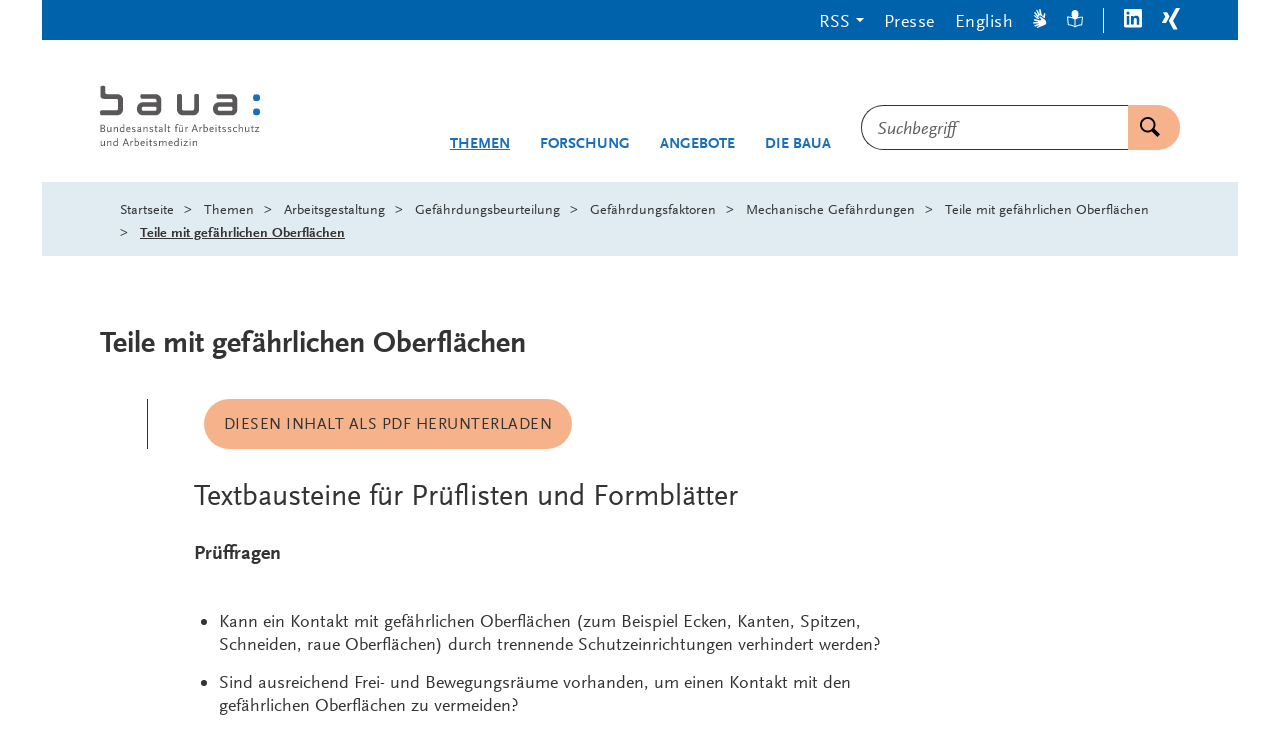

--- FILE ---
content_type: text/html;charset=UTF-8
request_url: https://www.baua.de/DE/Themen/Arbeitsgestaltung/Gefaehrdungsbeurteilung/Handbuch-Gefaehrdungsbeurteilung/Expertenwissen/Mechanische-Gefaehrdungen/Teile-mit-gefaehrlichen-Oberflaechen/Teile-mit-gefaehrlichen-Oberflaechen_dossier?pos=5
body_size: 30936
content:
<!doctype html>
<html lang="de">
<head>
  <base href="https://www.baua.de"/>
  <meta charset="UTF-8"/>
  <title>BAuA  -  Teile mit gefährlichen Oberflächen - Teile mit gefährlichen Oberflächen  -  Bundesanstalt für Arbeitsschutz und Arbeitsmedizin</title>
  <meta name="title" content="Teile mit gefährlichen Oberflächen - Teile mit gefährlichen Oberflächen"/>
  <meta name="viewport" content="width=device-width, initial-scale=1.0, maximum-scale=1.5, user-scalable=1"/>
  <meta name="generator" content="Tremonia DXP 24.0"/>
  <meta name="google-site-verification" content="wSeVT3uv0etCzXZrIW34LEKQzwYNWanxCifLR1LLrsY" />
  <meta name="author" content="admin"/>
              
  <!--
     Realisiert mit Tremonia DXP.
     www.tremonia-dxp.de
   -->
  <link rel="canonical" href="https://www.baua.de/DE/Themen/Arbeitsgestaltung/Gefaehrdungsbeurteilung/Handbuch-Gefaehrdungsbeurteilung/Expertenwissen/Mechanische-Gefaehrdungen/Teile-mit-gefaehrlichen-Oberflaechen/Teile-mit-gefaehrlichen-Oberflaechen_dossier?pos=5"/>
  <link rel="copyright" href="https://www.baua.de/DE/Services/Impressum" type="text/html" title="Impressum" />
  <link rel="help" href="https://www.baua.de/DE/Services/Hilfe" type="text/html" title="Hilfe" />
  <link rel="start" href="https://www.baua.de/DE/Home" type="text/html" title="Homepage" />
  <link rel="contents" href="https://www.baua.de/DE/Services/Sitemap" type="text/html" title="&Uuml;bersicht" />
  <link rel="search" href="https://www.baua.de/DE/Services/Suche" type="text/html" title="Suche" />
  <link rel="shortcut icon" href="https://www.baua.de/SiteGlobals/Frontend/Images/favicon.ico?__blob=normal&v=1" type="image/ico" />
  
  
<link rel="stylesheet" href="https://www.baua.de/SiteGlobals/Frontend/Styles/libs/_libs.css?v=1" type="text/css"/>
<link rel="stylesheet" href="https://www.baua.de/SiteGlobals/Frontend/Styles/small.css?v=37" type="text/css"/>
<link rel="stylesheet" href="https://www.baua.de/SiteGlobals/Frontend/Styles/medium.css?v=17" type="text/css"/>
<link rel="stylesheet" href="https://www.baua.de/SiteGlobals/Frontend/Styles/large.css?v=20" type="text/css"/>
<link rel="stylesheet" href="https://www.baua.de/SiteGlobals/Frontend/Styles/xlarge.css?v=26" type="text/css"/>
<link rel="stylesheet" href="https://www.baua.de/SiteGlobals/Frontend/Styles/xxlarge.css?v=8" type="text/css"/>

<link rel="stylesheet" href="https://www.baua.de/SiteGlobals/Frontend/Styles/addon_usability.css?v=19" type="text/css"/>
<link rel="stylesheet" href="https://www.baua.de/SiteGlobals/Frontend/Styles/addon_print.css?v=13" type="text/css" media="print"/>
<link rel="stylesheet" href="https://www.baua.de/SiteGlobals/Frontend/Styles/custom.css?v=4" type="text/css"/>



</head>
<body class="gsb js-off lang-de  " data-nn="688577f9-28cd-46d5-a53d-711d4deb5424">
  
  
<div>
    
    <div>

<div id="wrapperOuter" class="wrapperOuter">
  <div id="wrapperInner" class="wrapperInner">
    <div id="wrapperDivisions" class="wrapperDivisions">
      <a id="Start"></a>
      <header class="l-header js-header-sticky" aria-labelledby="l-header__headline" data-qa-header="">
        <h1 id="l-header__headline" hidden>Navigation und Service</h1>
        <nav class="c-navskip" aria-labelledby="navskiphead">
          <p id="navskiphead" class="c-navskip__header">
            <em>Springe direkt zu:</em>
          </p>
          <ul class="c-navskip__list">
            <li class="c-navskip__item">
              <a class="c-navskip__link" href="https://www.baua.de/DE/Themen/Arbeitsgestaltung/Gefaehrdungsbeurteilung/Handbuch-Gefaehrdungsbeurteilung/Expertenwissen/Mechanische-Gefaehrdungen/Teile-mit-gefaehrlichen-Oberflaechen/Teile-mit-gefaehrlichen-Oberflaechen_dossier?nn=688577f9-28cd-46d5-a53d-711d4deb5424&pos=5#content">Inhalt</a>
            </li>
            <li class="c-navskip__item">
              <a class="c-navskip__link"
                 href="https://www.baua.de/DE/Themen/Arbeitsgestaltung/Gefaehrdungsbeurteilung/Handbuch-Gefaehrdungsbeurteilung/Expertenwissen/Mechanische-Gefaehrdungen/Teile-mit-gefaehrlichen-Oberflaechen/Teile-mit-gefaehrlichen-Oberflaechen_dossier?nn=688577f9-28cd-46d5-a53d-711d4deb5424&pos=5#navPrimary">Hauptmenü</a>
            </li>
            <li class="c-navskip__item js-navskip-search">
              <button class="c-navskip__link">Suche</button>
            </li>
          </ul>
        </nav>


        <div class="l-header__service-meta">
          <nav aria-labelledby="serviceNavH" class="c-service-meta navServiceMeta" data-qa-servicemeta="">
    <div class="c-service-meta__wrapper row">
      <div class="columns">
        <h2 id="serviceNavH" class="aural" aria-hidden="true">Servicemenü</h2>
        <ul class="c-service-meta__list">

          <li class="c-service-meta__item c-service-meta__item--rss tabs-container navDropDown">

                <button class="c-service-meta__link heading">RSS</button>
                  <div class="c-service-meta__rss-wrapper is-hidden">
                    <ul class="c-service-meta__rss-list">
                      <li class="c-service-meta__rss-item">
                          <a class="c-service-meta__rss-link" href="https://www.baua.de/DE/Angebote/Aktuelles/RSS/BAuA-Aktuell-RSS-Feed.xml?nn=688577f9-28cd-46d5-a53d-711d4deb5424">
                            BAuA-Aktuell-RSS-Feed</a>
                        </li>
                      <li class="c-service-meta__rss-item">
                          <a class="c-service-meta__rss-link" href="https://www.baua.de/DE/Services/Presse/RSS/BAuA-Presse-RSS-Feed.xml?nn=688577f9-28cd-46d5-a53d-711d4deb5424">
                            BAuA-Presse-RSS-Feed</a>
                        </li>
                      <li class="c-service-meta__rss-item">
                          <a class="c-service-meta__rss-link" href="https://www.baua.de/DE/Themen/Monitoring-Evaluation/Marktueberwachung-Produktsicherheit/RSS/Produktrueckrufe-RSS-Feed.xml?nn=688577f9-28cd-46d5-a53d-711d4deb5424">
                            Produktrueckrufe-RSS-Feed</a>
                        </li>
                      <li class="c-service-meta__rss-item">
                          <a class="c-service-meta__rss-link" href="https://www.baua.de/DE/Themen/Chemikalien-Biostoffe/Gefahrstoffe/RSS/Gefahrstoff-RSS-Feed.xml?nn=688577f9-28cd-46d5-a53d-711d4deb5424">
                            Gefahrstoff-RSS-Feed</a>
                        </li>
                      <li class="c-service-meta__rss-item">
                          <a class="c-service-meta__rss-link" href="https://www.baua.de/DE/Services/RSS/RSS?nn=688577f9-28cd-46d5-a53d-711d4deb5424">
                            Was sind RSS-<span lang="en-GB">Feeds</span>?</a>
                        </li>
                      </ul>
                  </div>
                </li>
            <li class="c-service-meta__item navPresse ">

                <a href="https://www.baua.de/DE/Services/Presse"
         aria-current="false"
          class="c-service-meta__link  is-internal-link">
        <span  class="c-service-meta__link__text">
          Presse</span>
      </a>
    </li>
            <li class="c-service-meta__item ">

                <a title=""
   class="c-service-meta__link lang_en"
  
   href="https://www.baua.de/EN/Topics/Work-design/Risk-assessment/Risk-assessment_dynnode"
   xml:lang="en"
   hreflang="en"
   lang="en">
    <span >
      English</span>
</a>

</li>
            <li class="c-service-meta__item navServiceGS ">

                <a href="https://www.baua.de/DE/Services/Gebaerdensprache"
         aria-current="false"
          class="c-service-meta__link  is-internal-link"
         aria-label="Gebärdensprache" title="Gebärdensprache"
         >
        <span  class="c-service-meta__link__text">
          <svg width="14px" height="20px" viewBox="0 0 14 20" version="1.1" xmlns="http://www.w3.org/2000/svg" fill="currentColor" aria-hidden="true">
  <path d="M3.66052029,9.44202051 C3.88252029,9.50868718 4.10852029,9.58048205 4.33752029,9.65432821 C4.81852029,9.80817436 5.31652029,9.96202051 5.77452029,10.0707385 L5.90752029,10.1004821 L5.91952029,10.1004821 L6.03152029,10.1209949 L6.23152029,10.1579179 L6.26252029,10.1579179 L6.43852029,10.1804821 L6.45252029,10.1804821 L6.66652029,10.1907385 C6.26752029,9.93884103 5.94252029,9.58068718 5.72652029,9.15453333 C5.51052029,8.72827692 5.41052029,8.24991795 5.43752029,7.77022564 C5.45352029,7.39412308 5.61352029,7.03945641 5.88152029,6.78273846 C6.15052029,6.52612308 6.50652029,6.38786667 6.87352029,6.39791795 C7.70352029,6.50591795 8.48852029,6.84745641 9.14052029,7.38458462 C9.28952029,7.48714872 9.49052029,7.65125128 9.70152029,7.81843077 C9.89252029,7.97022564 10.0935203,8.12612308 10.2625203,8.25330256 C10.4995203,8.4266359 10.7315203,8.58971282 10.9565203,8.7466359 C11.2285203,8.93637949 11.4915203,9.12509744 11.7475203,9.31894359 C11.8395203,8.77740513 11.9055203,8.19689231 12.0075203,7.57535385 C12.0815203,7.13125128 12.2195203,6.51381538 12.2745203,6.16612308 C12.3565203,5.68099487 12.6075203,3.66974359 11.6575203,4.04307692 C10.5455203,4.47996923 10.7345203,5.8492 10.4895203,6.70253333 C10.4725203,6.75545641 10.4455203,6.80417436 10.4085203,6.84581538 C10.3725203,6.88745641 10.3285203,6.92109744 10.2795203,6.94468718 C10.2305203,6.96827692 10.1765203,6.98140513 10.1225203,6.98314872 C10.0685203,6.98489231 10.0145203,6.97525128 9.96352029,6.95484103 C9.73552029,6.85914872 9.52752029,6.71996923 9.35052029,6.54458462 C9.23952029,6.42909744 9.13952029,6.30304615 9.05052029,6.16817436 L9.03552029,6.14048205 C8.99552029,6.08202051 8.95952029,6.02109744 8.92752029,5.95791795 L8.90252029,5.91381538 C8.86952029,5.85545641 8.84052029,5.79473846 8.81452029,5.73227692 L8.79152029,5.6717641 L8.71252029,5.49535385 L8.68452029,5.42561026 L8.61952029,5.23073846 L8.60252029,5.17945641 L8.53852029,4.94766154 L8.52352029,4.91996923 L8.45952029,4.65125128 C8.09252029,3.09128205 8.07752029,1.20615385 7.39652029,0.340512821 C7.33252029,0.253682051 7.24952029,0.183425641 7.15452029,0.135384615 C7.06452029,0.0723692308 6.96252029,0.0303589744 6.85452029,0.0123076923 L6.84152029,0.0123076923 C6.80352029,0.00619487179 6.76552029,0.00208205128 6.72752029,0 L6.70252029,0.0041025641 C6.66152029,0.00563076923 6.62152029,0.012174359 6.58152029,0.0235897436 L6.53252029,0.0502564103 L6.50252029,0.0779487179 L6.45252029,0.107692308 L6.40252029,0.162051282 L6.36452029,0.207179487 L6.32452029,0.265641026 L6.29352029,0.32 L6.27252029,0.392820513 L6.24652029,0.456410256 L6.23252029,0.525128205 L6.21152029,0.597948718 L6.21152029,0.685128205 L6.20252029,0.764102564 L6.20252029,0.851282051 L6.18752029,0.929230769 L6.19652029,1.02153846 L6.19652029,1.10871795 L6.20552029,1.20102564 L6.20552029,1.28410256 L6.21952029,1.38666667 L6.21952029,1.46974359 L6.24152029,1.56717949 L6.24152029,1.65025641 L6.26352029,1.74769231 L6.27552029,1.82666667 L6.28952029,1.92923077 L6.30952029,2.00307692 L6.33352029,2.12307692 L6.33352029,2.16923077 L6.36552029,2.32205128 L6.38752029,2.45641026 C6.52152029,3.17435897 6.66652029,3.79794872 6.75552029,4.39381538 L6.77452029,4.54150769 C6.80252029,4.71709744 6.82052029,4.89412308 6.82852029,5.0717641 C6.77552029,5.02868718 6.71652029,4.97637949 6.65852029,4.92509744 L6.64552029,4.88817436 C6.59552029,4.83145641 6.53952029,4.76550769 6.47852029,4.69022564 L6.44552029,4.64817436 C6.39252029,4.56817436 6.33952029,4.4892 6.28152029,4.39996923 L6.25152029,4.34355897 C6.19352029,4.25432821 6.14352029,4.16099487 6.07952029,4.0625641 L6.05952029,4.02564103 L5.90252029,3.73641026 L5.86252029,3.66153846 L5.71452029,3.36820513 C5.03952029,2.02666667 4.34152029,0.481025641 3.60252029,0.73025641 C3.45752029,0.790574359 3.34052029,0.905353846 3.27552029,1.05116923 C3.21052029,1.19698462 3.20152029,1.36283077 3.25152029,1.51487179 C3.67552029,3.00205128 4.96752029,4.81432821 5.36852029,6.29432821 C4.46852029,6.25740513 2.16252029,2.1374359 1.41552029,3.37538462 C1.32952029,3.53513846 1.28852029,3.71636923 1.29652029,3.89877949 C1.30552029,4.0812 1.36352029,4.25761026 1.46352029,4.40817436 C2.38052029,5.88304615 3.47552029,6.47689231 4.40252029,7.85432821 C3.55552029,8.13637949 1.86752029,5.58253333 1.03852029,6.35996923 C0.960520292,6.4426359 0.917520292,6.55289231 0.917520292,6.66766154 C0.917520292,6.78243077 0.960520292,6.89278974 1.03852029,6.97535385 C1.86252029,7.85196923 2.73852029,8.6757641 3.66052029,9.44202051 Z" />
  <path d="M3.80352029,18.6574051 C3.83352029,18.7430462 3.88852029,18.8167897 3.96252029,18.8678667 C4.03552029,18.918841 4.12352029,18.9446872 4.21252029,18.9415077 C4.25552029,18.9416103 4.29852029,18.9350462 4.34052029,18.9220205 C6.23352029,18.3189436 7.01452029,17.8317641 8.43452029,17.2717641 C9.68752029,16.8497128 10.9095203,16.335559 12.0905203,15.7333026 C13.8065203,14.7394564 13.5665203,12.8256103 12.2445203,11.1497128 C11.4805203,10.3516615 10.6195203,9.65832821 9.68252029,9.08714872 C9.32552029,8.82355897 8.84552029,8.42561026 8.56552029,8.22150769 C8.07052029,7.8226359 7.49152029,7.54889231 6.87552029,7.42253333 C6.81752029,7.41648205 6.75852029,7.42335385 6.70352029,7.44273846 C6.64952029,7.46212308 6.59852029,7.49361026 6.55752029,7.53484103 C6.51552029,7.57617436 6.48252029,7.62632821 6.46152029,7.68181538 C6.44052029,7.73730256 6.43152029,7.79689231 6.43552029,7.85637949 C6.32952029,9.07381538 7.61152029,9.49740513 8.25152029,10.1015077 C8.28952029,10.1404821 8.32052029,10.1872513 8.34152029,10.238841 C8.36152029,10.2904308 8.37252029,10.3458154 8.37152029,10.4016103 C8.37052029,10.4574051 8.35852029,10.5123795 8.33552029,10.5632513 C8.31352029,10.6141231 8.28152029,10.6597641 8.24152029,10.6974051 C8.05752029,10.8653026 7.84552029,10.9961744 7.61552029,11.0830462 C7.46452029,11.1361744 7.30952029,11.1746359 7.15252029,11.1979179 L7.12152029,11.1979179 C7.05252029,11.2088923 6.98352029,11.2153538 6.91452029,11.2174051 L6.86252029,11.2174051 C6.82352029,11.2174051 6.78152029,11.2174051 6.73952029,11.2174051 C6.71352029,11.2174051 6.68852029,11.2174051 6.66452029,11.2174051 L6.60352029,11.2184308 L6.41552029,11.2102256 L6.34252029,11.2050974 L6.14252029,11.1794564 L6.09052029,11.1733026 L5.85952029,11.1312513 L5.82852029,11.1312513 L5.56552029,11.0717641 C4.32252029,10.6425333 3.04752029,10.3214051 1.75352029,10.1117641 C1.60752029,10.1102256 1.46152029,10.1254051 1.31952029,10.1568923 C1.21552029,10.1779179 1.11752029,10.223559 1.03452029,10.2902256 C0.939520292,10.3453026 0.858520292,10.4208923 0.795520292,10.5117641 L0.785520292,10.5209949 C0.764520292,10.5541231 0.745520292,10.5883795 0.728520292,10.623559 L0.719520292,10.6512513 C0.702520292,10.6896103 0.690520292,10.7299179 0.683520292,10.7712513 L0.683520292,10.8256103 L0.696520292,10.8707385 L0.696520292,10.9250974 L0.720520292,10.9968923 L0.743520292,11.0502256 L0.777520292,11.1117641 L0.811520292,11.1640718 L0.866520292,11.2153538 L0.910520292,11.2676615 L0.964520292,11.3107385 L1.01952029,11.3620205 L1.09452029,11.4030462 L1.15952029,11.4450974 L1.23452029,11.4871487 L1.29952029,11.5292 L1.38452029,11.5609949 L1.45952029,11.6020205 L1.54452029,11.6338154 L1.61952029,11.6666359 L1.71952029,11.6984308 L1.79452029,11.7312513 L1.88952029,11.7538154 L1.96452029,11.7866359 L2.05952029,11.8092 L2.13352029,11.8327897 L2.23352029,11.8645846 L2.30352029,11.8727897 L2.41952029,11.903559 L2.46152029,11.9199692 L2.60952029,11.9579179 L2.73652029,11.9968923 C3.42252029,12.1886872 4.03652029,12.3292 4.59452029,12.5097128 L4.73252029,12.5568923 C4.89852029,12.6081744 5.06152029,12.6695077 5.22052029,12.7404821 C5.15952029,12.7712513 5.08852029,12.8020205 5.02052029,12.8327897 L4.97952029,12.8440718 C4.90752029,12.8659179 4.82452029,12.8884821 4.73252029,12.9117641 L4.68152029,12.9230462 L4.39152029,12.9650974 L4.32952029,12.9650974 C4.22952029,12.9794564 4.12252029,12.9845846 4.00852029,12.9999692 L3.96652029,12.9999692 L3.64452029,13.0163795 L3.56152029,13.0163795 L3.23852029,13.023559 C1.76452029,13.0543282 0.106520292,13.023559 0.00152029218,13.8061231 C-0.00947970782,13.9662256 0.0395202922,14.1244821 0.138520292,14.2486872 C0.237520292,14.3728923 0.378520292,14.4538154 0.534520292,14.474841 C0.988520292,14.5456103 1.44652029,14.5775077 1.90652029,14.5702256 C2.65752029,14.5702256 3.46252029,14.5179179 4.21452029,14.5179179 C4.69452029,14.5079692 5.17552029,14.5422256 5.65052029,14.6204821 C5.22252029,15.4358667 0.601520292,15.7486872 1.35652029,16.9794564 C1.44452029,17.1120718 1.56452029,17.2196615 1.70452029,17.2924821 C1.84352029,17.3652 1.99952029,17.4007897 2.15652029,17.3958667 C2.19552029,17.4032513 2.23552029,17.4083795 2.27652029,17.4112513 C3.97052029,17.2194564 4.97152029,16.4707385 6.58752029,16.2194564 C6.46152029,17.1189436 3.48352029,17.5517641 3.80352029,18.6574051 Z" />
</svg>
</span>
      </a>
    </li>
            <li class="c-service-meta__item navServiceLS ">

                <a href="https://www.baua.de/DE/Services/Leichte-Sprache"
         aria-current="false"
          class="c-service-meta__link  is-internal-link"
         aria-label="Leichte Sprache" title="Leichte Sprache"
         >
        <span  class="c-service-meta__link__text">
          <svg width="16px" height="18px" viewBox="0 0 16 18" version="1.1" xmlns="http://www.w3.org/2000/svg" fill="currentColor" aria-hidden="true">
  <path d="M15.6,6.66666667 L14.8,6.66666667 C14.1,6.66666667 12.9,6.66666667 10.6,7.38461538 C10.8,6.97435897 11,6.46153846 11,5.94871795 C11.3,5.94871795 11.6,5.64102564 11.6,5.33333333 C11.6,5.02564103 11.5,4.82051282 11.3,4.71794872 C11.4,4.30769231 11.5,3.8974359 11.5,3.48717949 C11.4,1.43589744 9.9,0 8,0 C6.1,0 4.6,1.43589744 4.6,3.48717949 C4.6,3.8974359 4.7,4.30769231 4.8,4.71794872 C4.6,4.71794872 4.4,4.92307692 4.4,5.23076923 C4.4,5.53846154 4.7,5.84615385 5,5.84615385 C5,6.35897436 5.2,6.76923077 5.4,7.28205128 C3.3,6.66666667 1.8,6.56410256 1.2,6.56410256 L0.4,6.56410256 C0.2,6.66666667 0,6.87179487 0,7.17948718 L0.8,14.8717949 C0.8,15.1794872 1,15.2820513 1.3,15.2820513 C5.3,15.3846154 7.7,17.2307692 7.7,17.3333333 C7.8,17.4358974 7.9,17.4358974 8,17.4358974 L8.2,17.4358974 C8.3,17.4358974 8.3,17.4358974 8.3,17.3333333 C8.6,17.1282051 11,15.4871795 14.7,15.3846154 C15,15.3846154 15.1,15.1794872 15.2,14.974359 L16,7.17948718 C16,6.87179487 15.8,6.66666667 15.6,6.66666667 Z M7.5,16 C6.5,15.3846154 4.5,14.4615385 1.7,14.3589744 L1.1,7.58974359 C2.2,7.58974359 4.5,7.79487179 7.4,9.33333333 L7.4,16 L7.5,16 Z M14.3,14.3589744 C11.5,14.5641026 9.5,15.4871795 8.5,16 L8.5,9.33333333 C11.5,7.79487179 13.7,7.58974359 14.8,7.58974359 L15,7.58974359 L14.3,14.3589744 Z" />
</svg>
</span>
      </a>
    </li>
            <li class="c-service-meta__item navLinkedIn c-service-meta__item--seperator">

                <a href="https://www.linkedin.com/company/bundesanstalt-f%C3%BCr-arbeitsschutz-und-arbeitsmedizin"
     target="_blank"
     rel="noopener noreferrer"
      class="c-service-meta__link is-external-link"
     title="Öffnet neues Fenster"
     >
    <span  class="c-service-meta__link__text">
      <svg width="18px" height="19px" viewBox="0 0 18 19" version="1.1" xmlns="http://www.w3.org/2000/svg" fill="currentColor">
  <path d="M16.6575,2.49648741e-05 L1.3425,2.49648741e-05 C0.616689623,-0.00442537751 0.0203751829,0.586678465 0,1.33081944 L0,17.0769733 C0.0163914914,17.8229089 0.615076599,18.4163627 1.3425,18.4078353 L16.6575,18.4078353 C17.3849234,18.4163627 17.9836085,17.8229089 18,17.0769733 L18,1.33081944 C17.9796248,0.586678465 17.3833104,-0.00442537751 16.6575,2.49648741e-05 Z M5.3325,15.7000502 L2.6925,15.7000502 L2.6925,6.92312714 L5.3325,6.92312714 L5.3325,15.7000502 Z M4.0425,5.70005021 C3.19951163,5.70030247 2.510362,5.01055529 2.49,4.14620406 C2.47516208,3.71941419 2.63395877,3.305502 2.92838713,3.00352419 C3.22281549,2.70154638 3.62637988,2.53867799 4.0425,2.55389637 C4.85610068,2.61200082 5.48715897,3.30587518 5.48715897,4.14235791 C5.48715897,4.97884064 4.85610068,5.67271499 4.0425,5.73081944 L4.0425,5.70005021 Z M15.36,15.6462041 L12.75,15.6462041 L12.75,11.3538964 C12.75,10.3308194 12.75,9.00005021 11.355,9.00005021 C9.96,9.00005021 9.75,10.1231271 9.75,11.2538964 L9.75,15.6000502 L7.08,15.6000502 L7.08,6.92312714 L9.57,6.92312714 L9.57,8.07697329 L9.6225,8.07697329 C10.1427698,7.15026725 11.1234189,6.5984157 12.165,6.64620406 C14.8575,6.64620406 15.36,8.49235791 15.36,10.8385118 L15.36,15.6462041 Z" />
</svg>
</span>
    <span class="aural">LinkedIn</span>
  </a>
</li>
            <li class="c-service-meta__item navXing ">

                <a href="https://www.xing.com/pages/bundesanstaltfurarbeitsschutzundarbeitsmedizin"
     target="_blank"
     rel="noopener noreferrer"
      class="c-service-meta__link is-external-link"
     title="Öffnet neues Fenster"
     >
    <span  class="c-service-meta__link__text">
      <svg width="18px" height="22px" viewBox="0 0 18 22" version="1.1" xmlns="http://www.w3.org/2000/svg" fill="currentColor">
  <path d="M5.50221601,4.83902675 C5.35709316,4.48957716 5.02500108,4.26049617 4.65471601,4.25441136 L1.65471601,4.25441136 C1.49475927,4.24509845 1.34055189,4.31699 1.24221601,4.44671905 C1.16066838,4.59469256 1.16066838,4.77566863 1.24221601,4.92364213 L3.28971601,8.56210367 L3.28971601,8.56210367 L0.0647160138,14.4005652 C-0.0215720046,14.5472226 -0.0215720046,14.7308309 0.0647160138,14.8774883 C0.146675226,15.0168746 0.296141663,15.0994202 0.454716014,15.0928729 L3.45471601,15.0928729 C3.82228859,15.0810866 4.14726367,14.8447411 4.27971601,14.4928729 L7.54971601,8.56210367 C7.54971601,8.56210367 5.50221601,4.83902675 5.50221601,4.83902675 Z M17.809716,0.677488286 C17.8884017,0.528756182 17.8884017,0.349297312 17.809716,0.200565209 C17.7195864,0.0682003689 17.5694396,-0.00734517777 17.412216,0.000565208644 L14.352216,0.000565208644 C13.9900208,0.0110573593 13.6699561,0.24510276 13.542216,0.592872901 C13.542216,0.592872901 7.01721601,12.4621037 6.79221601,12.8467191 L11.097216,20.9467191 C11.2404876,21.2953969 11.5684948,21.526684 11.937216,21.5390267 L14.937216,21.5390267 C15.0976369,21.5528856 15.2527394,21.4762918 15.342216,21.3390267 C15.4252803,21.1914662 15.4252803,21.0096642 15.342216,20.8621037 L11.074716,12.8621037 L17.809716,0.677488286 Z" />
</svg>
</span>
    <span class="aural">Xing</span>
  </a>
</li>
            </ul>
      </div>
    </div>
  </nav>

        </div>


        <div class="l-header__wrapper row ">
          <div class="l-header__logo xxlarge-5 xlarge-4 small-11 medium-10 columns">
            <div class="c-logo">
  <p class="c-logo__label">
    <a class="c-logo__link" id="anfang"
           href="https://www.baua.de/DE/Home"
           title="Logo: baua: Bundesanstalt für Arbeitsschutz und Arbeitsmedizin (Link zur Startseite)"
           aria-label="Logo: baua: Bundesanstalt für Arbeitsschutz und Arbeitsmedizin (Link zur Startseite)">
          <span class="c-logo__image">
            <svg xmlns="http://www.w3.org/2000/svg" xml:space="preserve" viewBox="0 154.721 512 202.558" aria-hidden="true">
  <path fill="#1A70B8" d="M493.975 231.261c.999-.481 3.756-.823 7.001-.823a24.831 24.831 0 0 1 6.679.693c5.642 1.609 5.945 18.349 0 20.143a24.309 24.309 0 0 1-6.742.712 25.58 25.58 0 0 1-6.612-.666c-5.929-1.507-5.706-17.831-.352-20.06l.026.001zm0-45.604c.999-.481 3.756-.823 7.001-.823a24.832 24.832 0 0 1 6.679.694c5.642 1.609 5.945 18.349 0 20.143-2.203.55-4.474.79-6.742.712a25.58 25.58 0 0 1-6.612-.666c-5.929-1.507-5.706-17.831-.352-20.06h.026z"/>
  <path fill="#5A5758" d="M15.602 350.723v-16h-2.654v9.784c-1.85 2.544-4.384 4.347-6.076 4.347-1.341 0-1.905-.813-1.905-2.773v-11.355H2.284v12.021c0 2.932 1.48 4.484 4.273 4.484 2.405 0 4.485-1.238 6.354-3.811v3.32l2.691-.017zm20.726 0v-11.959c0-2.996-1.378-4.447-4.199-4.447a6.744 6.744 0 0 0-4.273 1.591 15.753 15.753 0 0 0-2.192 2.19v-3.356H23.01v16h2.646v-9.804c2.774-3.069 4.522-4.272 6.15-4.272a1.718 1.718 0 0 1 1.628.853 4.51 4.51 0 0 1 .25 1.85v11.338l2.644.016zm17.877-4.875a8.828 8.828 0 0 1-1.729 1.73 5.936 5.936 0 0 1-3.108 1.091c-2.469 0-4.272-2.331-4.272-5.55 0-3.848 2.192-6.288 5.549-6.288 1.628 0 2.719.462 3.219 1.341a4.22 4.22 0 0 1 .314 2.117v5.55l.027.009zm2.682 4.875v-25.748h-2.682v10.424a5.774 5.774 0 0 0-3.81-1.092c-4.735 0-8.157 3.699-8.157 8.869 0 4.734 2.774 8.018 6.677 8.018a7.035 7.035 0 0 0 5.299-2.469v2.017l2.673-.019zm29.493-9.535h-7.593l3.81-10.664 3.783 10.664zm6.474 9.535L84.16 326.74h-3.117l-8.693 23.982h3.117l2.405-6.892h9.433l2.405 6.892h3.144v.001zm13.623-15.334a3.203 3.203 0 0 0-2.044-1.092c-1.202 0-2.192.777-4.171 3.32v-2.895h-2.654v16h2.654v-9.535c1.517-2.775 2.774-4.199 3.783-4.199.314 0 .601.176 1.128.639l1.304-2.229v-.009zm15.685 6.715c0 2.683-.638 4.17-2.405 5.4a6.577 6.577 0 0 1-2.543 1.128 9.234 9.234 0 0 1-1.378.14 4.945 4.945 0 0 1-2.331-.49v-10.174a6.632 6.632 0 0 1 3.958-1.268c2.969 0 4.698 1.979 4.698 5.301l.001-.037zm2.895-.112c0-4.625-2.682-7.695-6.714-7.695a13.172 13.172 0 0 0-3.006.352 8.751 8.751 0 0 0-1.85.74v-10.414h-2.645v25.295a5.56 5.56 0 0 0 1.628.563c1.058.226 2.137.343 3.218.353 5.688 0 9.359-3.606 9.359-9.185l.01-.009zm15.371-1.48h-7.843c.601-2.469 2.155-3.811 4.384-3.811 2.229 0 3.431 1.342 3.459 3.82v-.009zm2.922 1.951v-1.554c0-3.995-2.442-6.64-6.178-6.64-4.559 0-7.556 3.356-7.556 8.442s3.006 8.442 7.454 8.442c2.081 0 3.431-.461 5.79-1.94l-1.063-2.081c-1.729 1.202-2.774 1.592-4.171 1.592-3.247 0-5.226-2.367-5.226-6.252l10.95-.009zm8.453 8.26v-16h-2.654v16h2.654zm.426-21.577a1.729 1.729 0 1 0-1.729 1.729 1.738 1.738 0 0 0 1.729-1.729zm14.399 20.022-1.082-1.766c-1.128.85-1.656 1.127-2.331 1.127s-.925-.25-.925-.775c0-.176 0-.49-.074-.99v-9.849h4.236v-2.22h-4.236v-4.625h-2.682v4.625l-2.682.675v1.545h2.682v10.673c0 2.118 1.239 3.569 3.07 3.569 1.276 0 2.155-.462 4.023-2.017l.001.028zm15.75-2.58c0-2.506-.925-3.607-4.347-5.013-2.895-1.202-3.32-1.442-3.958-2.081a1.388 1.388 0 0 1-.389-.989c0-1.202 1.166-2.017 2.969-2.017a6.904 6.904 0 0 1 1.85.287 7.186 7.186 0 0 1 2.294 1.063l1.304-2.154a9.037 9.037 0 0 0-3.107-1.201 12.966 12.966 0 0 0-2.044-.176c-3.699 0-6.076 1.729-6.076 4.521 0 1.942 1.064 3.032 4.171 4.348 2.857 1.165 3.598 1.627 4.235 2.543.203.328.311.705.314 1.093 0 1.237-1.202 2.116-2.83 2.116a9.324 9.324 0 0 1-3.7-.925l-1.202-.638-1.091 2.219a11.335 11.335 0 0 0 3.783 1.342c.735.136 1.481.205 2.229.214 3.496 0 5.549-1.73 5.549-4.625l.046.073zM213 350.723v-11.959c0-2.996-1.378-4.447-4.208-4.447a6.743 6.743 0 0 0-4.272 1.591 15.972 15.972 0 0 0-2.229 2.229c-.176-2.579-1.517-3.811-4.171-3.811a6.734 6.734 0 0 0-4.273 1.592 15.699 15.699 0 0 0-2.192 2.19v-3.356h-2.645v16h2.645v-9.813c2.774-3.069 4.522-4.272 6.15-4.272a1.761 1.761 0 0 1 1.627.853c.236.586.322 1.221.25 1.85v11.338h2.645v-9.766l.74-.777c2.331-2.506 3.921-3.496 5.401-3.496a1.765 1.765 0 0 1 1.628.852c.236.586.321 1.223.25 1.851v11.338l2.654.013zm16.749-10.211h-7.843c.601-2.469 2.155-3.811 4.384-3.811s3.422 1.342 3.459 3.82v-.009zm2.894 1.978v-1.553c0-3.996-2.441-6.642-6.178-6.642-4.56 0-7.556 3.356-7.556 8.442 0 5.088 3.006 8.445 7.455 8.445 2.081 0 3.431-.463 5.789-1.942l-1.063-2.081c-1.729 1.201-2.774 1.591-4.171 1.591-3.246 0-5.225-2.367-5.225-6.252l10.949-.008zm16.287 3.358a8.828 8.828 0 0 1-1.729 1.73 5.936 5.936 0 0 1-3.107 1.091c-2.469 0-4.273-2.331-4.273-5.55 0-3.848 2.192-6.288 5.549-6.288 1.627 0 2.719.462 3.209 1.341.285.667.394 1.396.314 2.117v5.55l.037.009zm2.682 4.875v-25.748h-2.682v10.424a5.777 5.777 0 0 0-3.811-1.092c-4.735 0-8.157 3.699-8.157 8.869 0 4.734 2.774 8.018 6.677 8.018a7.035 7.035 0 0 0 5.299-2.469v2.017l2.674-.019zm10.034 0v-16h-2.691v16h2.691zm.426-21.577a1.73 1.73 0 1 0-1.73 1.729 1.739 1.739 0 0 0 1.73-1.729zm18.996 21.577v-2.367h-9.935l9.935-12.504v-1.129H267.75v2.367h9.322l-9.785 12.291v1.342h13.781zm8.508 0v-16h-2.654v16h2.654zm.426-21.577a1.728 1.728 0 1 0-3.458 0c0 .955.772 1.729 1.729 1.729a1.739 1.739 0 0 0 1.729-1.729zm20.448 21.577v-11.959c0-2.996-1.378-4.447-4.199-4.447a6.743 6.743 0 0 0-4.272 1.591 15.692 15.692 0 0 0-2.191 2.19v-3.356h-2.645v16h2.645v-9.804c2.773-3.069 4.521-4.272 6.142-4.272a1.715 1.715 0 0 1 1.627.853c.214.592.299 1.223.25 1.85v11.338l2.643.016zM13.79 299.449a4.26 4.26 0 0 1-1.239 3.107c-.814.666-1.628.924-3.7.924H4.818v-8.23h3.996c3.181 0 4.985 1.518 4.985 4.236l-.009-.037zm-.925-10.914a4.26 4.26 0 0 1-1.128 3.006c-.777.777-1.517 1.027-3.182 1.027H4.818v-7.557h3.996c1.803 0 2.543.213 3.144.852a3.76 3.76 0 0 1 .925 2.682l-.018-.01zm3.958 11.099a5.67 5.67 0 0 0-4.8-5.975 5.548 5.548 0 0 0 3.995-5.364 5.95 5.95 0 0 0-1.85-4.271c-1.165-1.063-2.404-1.442-4.624-1.442h-7.62v23.313h8.619a5.947 5.947 0 0 0 6.326-6.215l-.046-.046zm19.828 6.252v-15.999h-2.682v9.784c-1.85 2.544-4.384 4.347-6.076 4.347-1.341 0-1.905-.813-1.905-2.773V289.89h-2.654v12.021c0 2.932 1.48 4.484 4.273 4.484 2.405 0 4.485-1.238 6.354-3.811v3.32l2.69-.018zm20.689 0v-11.977c0-3.007-1.378-4.448-4.199-4.448a6.742 6.742 0 0 0-4.272 1.59 15.606 15.606 0 0 0-2.192 2.192v-3.356H44.06v15.999h2.645v-9.784c2.774-3.07 4.522-4.272 6.141-4.272a1.726 1.726 0 0 1 1.628.853c.211.592.296 1.221.25 1.85v11.338l2.616.015zm17.914-4.884a8.695 8.695 0 0 1-1.729 1.693 5.945 5.945 0 0 1-3.108 1.101c-2.469 0-4.272-2.331-4.272-5.55 0-3.848 2.192-6.289 5.549-6.289 1.628 0 2.719.463 3.219 1.342.285.667.394 1.396.314 2.117v5.55l.027.036zm2.682 4.875v-25.748h-2.682v10.424a5.774 5.774 0 0 0-3.81-1.092c-4.735 0-8.157 3.699-8.157 8.869 0 4.734 2.774 8.018 6.677 8.018a7.035 7.035 0 0 0 5.299-2.469v2.016l2.673-.018zm16.703-10.201h-7.843c.602-2.47 2.155-3.811 4.384-3.811s3.422 1.341 3.459 3.811zm2.895 1.978v-1.553c0-3.996-2.433-6.642-6.178-6.642-4.56 0-7.556 3.356-7.556 8.442 0 5.088 3.005 8.443 7.454 8.443 2.081 0 3.431-.462 5.79-1.941l-1.063-2.08c-1.729 1.201-2.775 1.591-4.171 1.591-3.246 0-5.225-2.367-5.225-6.252l10.949-.008zm16.471 4.117c0-2.508-.925-3.606-4.347-5.014-2.895-1.203-3.32-1.451-3.958-2.081a1.383 1.383 0 0 1-.388-.989c0-1.203 1.165-2.017 2.969-2.017a6.78 6.78 0 0 1 1.85.286c.821.214 1.597.57 2.293 1.055l1.304-2.154a9.048 9.048 0 0 0-3.107-1.203 13.589 13.589 0 0 0-2.044-.176c-3.699 0-6.076 1.73-6.076 4.523 0 1.941 1.063 3.043 4.171 4.346 2.858 1.166 3.607 1.629 4.236 2.545.203.328.312.705.314 1.09 0 1.24-1.202 2.119-2.83 2.119a9.316 9.316 0 0 1-3.699-.926l-1.203-.638-1.091 2.229a11.36 11.36 0 0 0 3.783 1.34c.736.136 1.481.205 2.229.214 3.496 0 5.549-1.729 5.549-4.624l.045.075zm14.612.12c-2.293 1.655-3.107 2.045-4.31 2.045a1.99 1.99 0 0 1-2.154-2.082 3.116 3.116 0 0 1 .462-1.729l6.002-1.554v3.32zm3.996 2.228c-.814-.139-1.239-.426-1.304-.852v-9.82c0-2.471-2.016-3.996-5.225-3.996-3.422 0-5.753 1.451-5.753 3.57-.017.353.083.701.287.988l2.682-.563a1.628 1.628 0 0 1-.139-.602c0-.926.777-1.379 2.442-1.379 2.053 0 3.033.676 3.033 1.979v2.896l-5.549 1.304a4.257 4.257 0 0 0-3.57 4.448 3.989 3.989 0 0 0 4.272 4.208 7.16 7.16 0 0 0 3.395-.925 8.622 8.622 0 0 0 1.692-1.267c.139 1.517.925 2.08 3.107 2.229l.638-2.229-.008.011zm19.634 1.767v-11.977c0-3.007-1.378-4.448-4.208-4.448a6.743 6.743 0 0 0-4.273 1.59 15.66 15.66 0 0 0-2.192 2.192v-3.356h-2.645v15.999h2.645v-9.784c2.774-3.07 4.522-4.272 6.15-4.272a1.715 1.715 0 0 1 1.627.853c.211.592.297 1.221.25 1.85v11.338l2.646.015zm18.053-4.115c0-2.508-.925-3.606-4.347-5.014-2.895-1.203-3.32-1.451-3.958-2.081a1.383 1.383 0 0 1-.388-.989c0-1.203 1.165-2.017 2.969-2.017a6.78 6.78 0 0 1 1.85.286c.821.214 1.598.57 2.293 1.055l1.304-2.154a9.048 9.048 0 0 0-3.107-1.203c-.679-.11-1.365-.17-2.053-.176-3.699 0-6.076 1.73-6.076 4.523 0 1.941 1.063 3.043 4.171 4.346 2.858 1.166 3.607 1.629 4.236 2.545.203.328.312.705.314 1.09 0 1.24-1.202 2.119-2.83 2.119a9.316 9.316 0 0 1-3.699-.926l-1.202-.638-1.091 2.229a11.356 11.356 0 0 0 3.782 1.34c.732.135 1.475.205 2.22.214 3.496 0 5.549-1.729 5.549-4.624l.063.075zm13.919 2.551-1.101-1.758c-1.128.852-1.656 1.129-2.331 1.129s-.925-.25-.925-.776c0-.176 0-.499-.074-.989v-9.811h4.254v-2.229h-4.236v-4.625h-2.645v4.625l-2.682.665v1.554h2.682v10.664c0 2.117 1.239 3.569 3.07 3.569 1.267 0 2.155-.462 4.023-2.017h-.035v-.001zm13.095-2.431c-2.293 1.655-3.107 2.045-4.31 2.045a1.99 1.99 0 0 1-2.155-2.082 3.124 3.124 0 0 1 .462-1.729l6.002-1.554.001 3.32zm3.996 2.228c-.814-.139-1.239-.426-1.304-.852v-9.82c0-2.471-2.016-3.996-5.226-3.996-3.431 0-5.762 1.451-5.762 3.57-.018.353.083.701.287.988l2.682-.563a1.609 1.609 0 0 1-.139-.602c0-.926.777-1.379 2.432-1.379 2.053 0 3.043.676 3.043 1.979v2.896l-5.549 1.304a4.257 4.257 0 0 0-3.57 4.448 3.99 3.99 0 0 0 4.273 4.208 7.157 7.157 0 0 0 3.394-.925 8.622 8.622 0 0 0 1.692-1.267c.139 1.517.925 2.08 3.107 2.229l.638-2.229v.01h.002zm8.823 1.748-.009-11.57.009-14.188h-2.645l.009 14.346-.009 11.412h2.645zm14.686-1.545-1.091-1.766c-1.128.851-1.655 1.127-2.331 1.127-.675 0-.925-.248-.925-.775 0-.176 0-.5-.074-.99v-9.812h4.236v-2.229h-4.236v-4.625h-2.654v4.625l-2.682.666v1.555h2.682v10.662c0 2.118 1.239 3.57 3.07 3.57 1.276 0 2.155-.463 4.023-2.018l-.018.01zm27.44-23.767a7.677 7.677 0 0 0-3.533-.777c-4.208 0-6.89 2.896-6.89 7.455v2.646l-2.682.666v1.554h2.682v13.771h2.645v-13.762h3.783v-2.229h-3.783V287.9c0-3.81 1.341-5.649 4.06-5.649a7.46 7.46 0 0 1 2.618.526l1.091-2.219h.009v-.003zm13.669 25.331v-15.999h-2.682v9.784c-1.85 2.544-4.385 4.347-6.076 4.347-1.341 0-1.905-.813-1.905-2.773V289.89h-2.645v12.021c0 2.932 1.48 4.484 4.272 4.484 2.404 0 4.485-1.238 6.363-3.811v3.32l2.673-.018zm-7.733-20.208a1.783 1.783 0 1 0-3.568-.037 1.786 1.786 0 0 0 1.766 1.805h.037a1.804 1.804 0 0 0 1.765-1.768zm6.189 0a1.785 1.785 0 1 0-1.804 1.768h.037a1.806 1.806 0 0 0 1.767-1.768zm17.821 4.874a3.2 3.2 0 0 0-2.043-1.091c-1.203 0-2.191.775-4.172 3.32v-2.895h-2.645v15.998h2.645v-9.544c1.518-2.774 2.775-4.209 3.783-4.209.322 0 .601.177 1.127.64l1.305-2.229v.01zm24.795 5.79h-7.593l3.818-10.664 3.783 10.664H307zm6.475 9.535-8.656-23.98h-3.107l-8.686 23.98h3.107l2.405-6.891h9.434l2.404 6.891h3.099zm13.622-15.325a3.189 3.189 0 0 0-2.053-1.091c-1.202 0-2.192.775-4.171 3.32v-2.895h-2.636v15.998h2.682v-9.544c1.517-2.774 2.774-4.209 3.782-4.209.313 0 .602.177 1.129.64l1.304-2.229-.037.01zm15.685 6.714c0 2.684-.639 4.172-2.404 5.402a6.612 6.612 0 0 1-2.544 1.128 9.354 9.354 0 0 1-1.378.14 4.951 4.951 0 0 1-2.33-.49v-10.174a6.585 6.585 0 0 1 3.958-1.276c2.969 0 4.698 1.979 4.698 5.3v-.03zm2.895-.102c0-4.623-2.682-7.703-6.714-7.703a13.15 13.15 0 0 0-2.997.352 8.622 8.622 0 0 0-1.85.739v-10.423h-2.654v25.295c.511.27 1.061.461 1.628.563 1.06.227 2.137.344 3.219.353 5.688 0 9.359-3.606 9.359-9.185l.009.009zm15.371-1.488h-7.843c.602-2.47 2.155-3.811 4.384-3.811 2.229 0 3.432 1.341 3.459 3.811zm2.894 1.978v-1.553c0-3.996-2.441-6.642-6.179-6.642-4.56 0-7.556 3.356-7.556 8.442 0 5.088 3.006 8.443 7.454 8.443 2.081 0 3.422-.462 5.789-1.941l-1.063-2.08c-1.729 1.201-2.773 1.591-4.171 1.591-3.246 0-5.226-2.367-5.226-6.252l10.952-.008zm8.482 8.232v-15.999h-2.646v15.999h2.646zm.425-21.586a1.729 1.729 0 1 0-1.729 1.729c.954 0 1.729-.773 1.729-1.729zm14.399 20.022-1.091-1.766c-1.128.851-1.665 1.127-2.331 1.127-.665 0-.925-.248-.925-.775 0-.176 0-.5-.073-.99v-9.812h4.234v-2.229h-4.234v-4.625h-2.72v4.625l-2.683.666v1.555h2.683v10.662c0 2.118 1.238 3.57 3.07 3.57 1.275 0 2.154-.463 4.022-2.018l.048.01zm15.75-2.551c0-2.508-.925-3.606-4.347-5.014-2.896-1.203-3.319-1.451-3.958-2.081a1.385 1.385 0 0 1-.39-.989c0-1.203 1.166-2.017 2.97-2.017a6.78 6.78 0 0 1 1.85.286c.807.209 1.57.557 2.257 1.027l1.304-2.154a9.036 9.036 0 0 0-3.106-1.203 13.32 13.32 0 0 0-2.043-.176c-3.7 0-6.076 1.729-6.076 4.521 0 1.942 1.063 3.043 4.171 4.348 2.857 1.166 3.606 1.628 4.235 2.543.203.328.313.705.313 1.092 0 1.238-1.202 2.118-2.819 2.118a9.315 9.315 0 0 1-3.7-.925l-1.202-.64-1.091 2.229a11.34 11.34 0 0 0 3.781 1.342c.735.134 1.481.205 2.229.213 3.495 0 5.549-1.729 5.549-4.625l.073.105zm17.276 0c0-2.508-.926-3.606-4.348-5.014-2.895-1.203-3.319-1.451-3.958-2.081a1.384 1.384 0 0 1-.389-.989c0-1.203 1.165-2.017 2.969-2.017a6.799 6.799 0 0 1 1.851.286c.82.213 1.598.57 2.294 1.055l1.304-2.154a9.08 9.08 0 0 0-3.107-1.203c-.679-.11-1.364-.17-2.054-.176-3.699 0-6.076 1.73-6.076 4.523 0 1.941 1.064 3.043 4.172 4.346 2.857 1.166 3.606 1.629 4.235 2.545.206.326.318.703.323 1.09 0 1.24-1.202 2.119-2.829 2.119a9.32 9.32 0 0 1-3.7-.926l-1.202-.638-1.091 2.229a11.356 11.356 0 0 0 3.782 1.34c.734.136 1.48.205 2.229.214 3.495 0 5.549-1.729 5.549-4.624l.046.075zm18.821 2.875-1.378-2.082a5.647 5.647 0 0 1-3.848 1.342c-3.422 0-5.549-2.293-5.549-5.965s2.154-6.076 5.363-6.076a4.973 4.973 0 0 1 3.606 1.378l1.518-2.155a6.886 6.886 0 0 0-2.653-1.304 8.851 8.851 0 0 0-2.368-.323c-4.911 0-8.369 3.569-8.369 8.619 0 4.911 3.319 8.268 8.193 8.268a9.416 9.416 0 0 0 4.448-1.091 9.574 9.574 0 0 0 1.063-.601l-.026-.01zm18.016 1.24v-11.977c0-3.007-1.379-4.448-4.199-4.448a6.852 6.852 0 0 0-4.311 1.59 15.88 15.88 0 0 0-2.154 2.192v-13.114h-2.646v25.748h2.646v-9.775c2.773-3.07 4.484-4.272 6.149-4.272a1.66 1.66 0 0 1 1.591.853 3.97 3.97 0 0 1 .25 1.85v11.338l2.674.015zm20.559 0v-15.999h-2.682v9.784c-1.851 2.544-4.385 4.347-6.076 4.347-1.342 0-1.905-.813-1.905-2.773V289.89h-2.646v12.021c0 2.932 1.488 4.484 4.272 4.484 2.404 0 4.485-1.238 6.354-3.811v3.32l2.683-.018zm14.686-1.564-1.102-1.766c-1.128.851-1.655 1.127-2.331 1.127-.675 0-.925-.248-.925-.775 0-.176 0-.5-.073-.99v-9.812h4.235v-2.229h-4.235v-4.625h-2.653v4.625l-2.684.666v1.555h2.684v10.662c0 2.118 1.238 3.57 3.069 3.57 1.276 0 2.154-.463 4.032-2.018l-.017.01zm16.981 1.564v-2.368h-9.924l9.924-12.504v-1.127h-13.309v2.357h9.321l-9.784 12.301v1.341h13.772zm-129.016-53.641c-10.95 0-18.441-10.266-18.497-17.988v-5.993c0-7.658 7.492-18.081 18.903-18.081l43.319-.074v-5.734c0-2.774-2.321-5.651-6.575-5.66h-40.609c-5.688 0-5.965-14.566-.277-14.575l44.873-.046c9.443 0 17.785 8.509 17.785 16.888v33.275c0 7.723-6.642 17.988-17.026 17.988h-41.896zm43.81-20.207v-1.85c0-2.885-1.368-5.854-5.808-5.854h-35.44c-4.438 0-5.808 2.969-5.808 5.854v1.85c0 2.885 1.369 5.854 5.808 5.854h35.422c4.439 0 5.809-2.969 5.809-5.854h.017zM301.34 188.015c0-6.474 15.723-6.381 15.723.074v46.242c0 7.954-7.564 17.933-18.256 17.933h-34.174c-10.69 0-18.256-9.979-18.256-17.933v-46.066c0-6.474 15.676-6.474 15.723 0V230.4c0 2.922 1.674 6.317 6.196 6.317h26.876c4.522 0 6.196-3.395 6.196-6.317v-42.385h-.028zm-164.408 64.23c-10.959 0-18.441-10.266-18.497-17.988v-5.993c0-7.658 7.491-18.081 18.903-18.081l43.32-.074v-5.734c0-2.774-2.321-5.651-6.576-5.66h-40.61c-5.688 0-5.975-14.566-.277-14.575l44.873-.046c9.443 0 17.785 8.509 17.785 16.888v33.275c0 7.723-6.64 17.988-17.017 17.988h-41.904zm43.809-20.207v-1.85c0-2.885-1.369-5.854-5.808-5.854h-35.421c-4.439 0-5.808 2.969-5.808 5.854v1.85c0 2.885 1.369 5.854 5.808 5.854h35.421c4.44 0 5.808-2.969 5.808-5.854zM4.966 252.236c-6.474 0-6.714-16.092-.24-16.092h47.065c4.522 0 6.196-3.403 6.196-6.326v-24.971c0-2.774-2.256-5.374-6.4-5.374H13.873c-8.989 0-12.522-4.513-12.522-10.848v-26.7c0-6.474 15.723-6.474 15.723 0v17.822c0 2.83 2.062 4.375 4.624 4.375h33.498c10.709 0 18.543 8.74 18.543 16.98v32.786c0 7.954-7.713 18.349-18.404 18.349l-50.369-.001z"/>
</svg>
</span>
          <span class="c-logo__shrink">
            <svg width="560" height="124" viewBox="0 0 560 124" xmlns="http://www.w3.org/2000/svg" xml:space="preserve" aria-hidden="true">
  <path fill="#1A70B8" d="M540.339 91.115c1.09-.52 4.06-.88 7.57-.88a27.124 27.124 0 0 1 7.21.74c6.1 1.74 6.43 19.84 0 21.78a26.286 26.286 0 0 1-7.29.77 27.568 27.568 0 0 1-7.15-.72c-6.41-1.63-6.16-19.27-.38-21.68m.04-49.31c1.09-.52 4.06-.88 7.57-.88a26.762 26.762 0 0 1 7.21.75c6.1 1.74 6.43 19.83 0 21.77a26.4 26.4 0 0 1-7.29.77 27.655 27.655 0 0 1-7.15-.72c-6.41-1.63-6.16-19.27-.38-21.68"/>
  <path fill="#5A5758" d="M11.729 113.785c-7 0-7.25-17.39-.25-17.39h50.92c4.88 0 6.69-3.68 6.69-6.83v-27c0-3-2.44-5.8-6.92-5.8h-40.82c-9.72 0-13.53-4.84-13.53-11.73v-28.88c0-7 17-7 17 0v19.27c0 3.06 2.22 4.73 5 4.73h36.23c11.58 0 20 9.45 20 18.35v35.42c0 8.6-8.34 19.84-19.9 19.84l-54.42.02Zm320.38-69.4c0-7 17-6.9 17 .08v49.94c0 8.6-8.19 19.38-19.74 19.38h-36.94c-11.55 0-19.73-10.78-19.73-19.38v-49.78c0-7 16.95-7 17 0v45.55c0 3.15 1.81 6.83 6.69 6.83h29.06c4.89 0 6.7-3.68 6.7-6.83l-.04-45.79Zm-130.37 47.54v-2c0-3.12-1.47-6.34-6.27-6.34h-38.29c-4.8 0-6.28 3.22-6.28 6.34v2c0 3.11 1.48 6.32 6.28 6.32h38.29c4.8 0 6.27-3.21 6.27-6.32m-47.36 21.84c-11.85 0-19.94-11.1-20-19.44v-6.46c0-8.28 8.1-19.54 20.44-19.54l46.82-.08v-6.2c0-3-2.52-6.12-7.1-6.12h-43.9c-6.14 0-6.45-15.74-.3-15.75l48.51-.06c10.2-.03 19.2 9.17 19.2 18.23v36c0 8.35-7.18 19.45-18.4 19.45l-45.27-.03Zm310.47-21.84v-2c0-3.12-1.48-6.34-6.28-6.34h-38.29c-4.8 0-6.28 3.22-6.28 6.34v2c0 3.11 1.48 6.32 6.28 6.32h38.29c4.8 0 6.28-3.21 6.28-6.32m-47.36 21.84c-11.84 0-19.94-11.1-20-19.44v-6.46c0-8.28 8.09-19.54 20.44-19.54l46.82-.08v-6.2c0-3-2.5-6.12-7.1-6.12h-43.9c-6.15 0-6.45-15.74-.31-15.75l48.51-.06c10.21 0 19.22 9.19 19.21 18.25v36c0 8.35-7.18 19.45-18.4 19.45l-45.27-.05Z"/>
</svg>
</span>
        </a>
      </p>
</div>


          </div>
            <div
              class="l-header__nav-primary xxlarge-18 xlarge-19 xlarge-offset-0 large-6 large-offset-7 medium-3 medium-offset-10 small-7 small-offset-5 columns">
              <nav class="c-nav-primary js-nav-primary" aria-labelledby="navPrimaryH" id="navPrimary" data-qa-navprimary="">
  <h2 hidden id="navPrimaryH">Hauptmenü</h2>
  <ul class="c-nav-primary__list">

  <li class="c-nav-primary__item">

          <button class="c-nav-primary__button js-flyout-nav-toggle"
                    aria-current="true"
                    data-qa-flyout-link="">
              Themen</button>

            <div class="c-flyout js-flyout-nav js-flyout-nav__hidden c-flyout--multiple"
                 data-qa-flyout="">
              <div class="c-flyout__wrapper">
                <div class="c-flyout__container">
                  <ul class="column c-flyout__list--main c-flyout__list js-flyout-nav__list">
                    <li class="c-flyout__item c-flyout__item--level1 js-flyout-nav__node">
  <a href="https://www.baua.de/DE/Themen" class="c-flyout__link c-flyout__link--overview"
     aria-current="true">
    <span class="c-flyout__hint">Zur Übersicht</span>
    Themen</a>
</li>

<li class="c-flyout__item c-flyout__item--level1 js-flyout-nav__node">
    <button class="c-flyout__button c-flyout__button--level1 js-flyout-nav__navigateToInner"
              aria-current="true"
              data-qa-flyout-link="">
        Arbeitsgestaltung</button>

      <ul class="c-flyout__list c-flyout__list--level1 c-flyout__list--inner js-flyout-nav__list">
        <li class="c-flyout__item c-flyout__item--level2 js-flyout-nav__node">
  <a href="https://www.baua.de/DE/Themen/Arbeitsgestaltung" class="c-flyout__link c-flyout__link--overview"
     aria-current="true">
    <span class="c-flyout__hint">Zur Übersicht</span>
    Arbeitsgestaltung</a>
</li>

<li class="c-flyout__item c-flyout__item--level2 js-flyout-nav__node">
    <button class="c-flyout__button c-flyout__button--level2 js-flyout-nav__navigateToInner"
              aria-current="false"
              data-qa-flyout-link="">
        Arbeitsorganisation</button>

      <ul class="c-flyout__list c-flyout__list--level2 c-flyout__list--inner js-flyout-nav__list">
        <li class="c-flyout__item c-flyout__item--level3 js-flyout-nav__node">
  <a href="https://www.baua.de/DE/Themen/Arbeitsgestaltung/Arbeitsorganisation/Arbeitsorganisation_dynnode" class="c-flyout__link c-flyout__link--overview"
     aria-current="false">
    <span class="c-flyout__hint">Zur Übersicht</span>
    Arbeitsorganisation</a>
</li>

<li class="c-flyout__item c-flyout__item--level3 js-flyout-nav__node">
    <a href="https://www.baua.de/DE/Themen/Arbeitsgestaltung/Arbeitsorganisation/Arbeitsschutzorganisation"
         aria-current="false"
          class="c-flyout__link  is-internal-link">
        <span  class="c-flyout__link__text">
          Arbeitsschutzorganisation</span>
      </a>
    </li>
<li class="c-flyout__item c-flyout__item--level3 js-flyout-nav__node">
    <a href="https://www.baua.de/DE/Themen/Arbeitsgestaltung/Arbeitsorganisation/Beschaeftigungsformen"
         aria-current="false"
          class="c-flyout__link  is-internal-link">
        <span  class="c-flyout__link__text">
          Flexible Beschäftigungsformen</span>
      </a>
    </li>
<li class="c-flyout__item c-flyout__item--level3 js-flyout-nav__node">
    <a href="https://www.baua.de/DE/Themen/Arbeitsgestaltung/Arbeitsorganisation/Fuehrung/_function/BereichsPublikationssuche_Formular?nn=688577f9-28cd-46d5-a53d-711d4deb5424"
    
      aria-current="false"
     class="c-flyout__link  is-internal-link">
    <span  class="c-flyout__link__text">
      Führung</span>
  </a>


</li>
<li class="c-flyout__item c-flyout__item--level3 js-flyout-nav__node">
    <a href="https://www.baua.de/DE/Themen/Arbeitsgestaltung/Arbeitsorganisation/Pflege-Gesundheitswesen/_functions/BereichsPublikationssuche_Formular?nn=688577f9-28cd-46d5-a53d-711d4deb5424"
    
      aria-current="false"
     class="c-flyout__link  is-internal-link">
    <span  class="c-flyout__link__text">
      Pflege | Gesundheitswesen</span>
  </a>


</li>
<li class="c-flyout__item c-flyout__item--level3 js-flyout-nav__node">
    <a href="https://www.baua.de/DE/Themen/Arbeitsgestaltung/Arbeitsorganisation/Ortsflexibles-Arbeiten"
         aria-current="false"
          class="c-flyout__link  is-internal-link">
        <span  class="c-flyout__link__text">
          Ortsflexibles Arbeiten</span>
      </a>
    </li>
</ul>

    </li>
<li class="c-flyout__item c-flyout__item--level2 js-flyout-nav__node">
    <button class="c-flyout__button c-flyout__button--level2 js-flyout-nav__navigateToInner"
              aria-current="false"
              data-qa-flyout-link="">
        Arbeitsstätten</button>

      <ul class="c-flyout__list c-flyout__list--level2 c-flyout__list--inner js-flyout-nav__list">
        <li class="c-flyout__item c-flyout__item--level3 js-flyout-nav__node">
  <a href="https://www.baua.de/DE/Themen/Arbeitsgestaltung/Arbeitsstaetten/Arbeitsstaetten_dynnode" class="c-flyout__link c-flyout__link--overview"
     aria-current="false">
    <span class="c-flyout__hint">Zur Übersicht</span>
    Arbeitsstätten</a>
</li>

<li class="c-flyout__item c-flyout__item--level3 js-flyout-nav__node">
    <a href="https://www.baua.de/DE/Themen/Arbeitsgestaltung/Arbeitsstaetten/Bauwirtschaft/_functions/BereichsPublikationssuche_Formular?nn=688577f9-28cd-46d5-a53d-711d4deb5424"
    
      aria-current="false"
     class="c-flyout__link  is-internal-link">
    <span  class="c-flyout__link__text">
      Bauwirtschaft</span>
  </a>


</li>
<li class="c-flyout__item c-flyout__item--level3 js-flyout-nav__node">
    <a href="https://www.baua.de/DE/Themen/Arbeitsgestaltung/Arbeitsstaetten/Beleuchtung/_functions/BereichsPublikationssuche_Formular?nn=688577f9-28cd-46d5-a53d-711d4deb5424"
    
      aria-current="false"
     class="c-flyout__link  is-internal-link">
    <span  class="c-flyout__link__text">
      Beleuchtung</span>
  </a>


</li>
<li class="c-flyout__item c-flyout__item--level3 js-flyout-nav__node">
    <a href="https://www.baua.de/DE/Themen/Arbeitsgestaltung/Arbeitsstaetten/Fluchtwege"
         aria-current="false"
          class="c-flyout__link  is-internal-link">
        <span  class="c-flyout__link__text">
          Fluchtwege</span>
      </a>
    </li>
<li class="c-flyout__item c-flyout__item--level3 js-flyout-nav__node">
    <a href="https://www.baua.de/DE/Themen/Arbeitsgestaltung/Arbeitsstaetten/Sichere-Treppen-und-Fussboeden"
         aria-current="false"
          class="c-flyout__link  is-internal-link">
        <span  class="c-flyout__link__text">
          Sichere Treppen und Fußböden</span>
      </a>
    </li>
</ul>

    </li>
<li class="c-flyout__item c-flyout__item--level2 js-flyout-nav__node">
    <a href="https://www.baua.de/DE/Themen/Arbeitsgestaltung/Arbeitszeit/_functions/BereichsPublikationssuche_Formular?nn=688577f9-28cd-46d5-a53d-711d4deb5424"
    
      aria-current="false"
     class="c-flyout__link  is-internal-link">
    <span  class="c-flyout__link__text">
      Arbeitszeit</span>
  </a>


</li>
<li class="c-flyout__item c-flyout__item--level2 js-flyout-nav__node">
    <button class="c-flyout__button c-flyout__button--level2 js-flyout-nav__navigateToInner"
              aria-current="false"
              data-qa-flyout-link="">
        Digitalisierung | Künstliche Intelligenz</button>

      <ul class="c-flyout__list c-flyout__list--level2 c-flyout__list--inner js-flyout-nav__list">
        <li class="c-flyout__item c-flyout__item--level3 js-flyout-nav__node">
  <a href="https://www.baua.de/DE/Themen/Arbeitsgestaltung/Digitalisierung-KI/Digitalisierung-KI_dynnode" class="c-flyout__link c-flyout__link--overview"
     aria-current="false">
    <span class="c-flyout__hint">Zur Übersicht</span>
    Digitalisierung | Künstliche Intelligenz</a>
</li>

<li class="c-flyout__item c-flyout__item--level3 js-flyout-nav__node">
    <a href="https://www.baua.de/DE/Themen/Arbeitsgestaltung/Digitalisierung-KI/Digitale-Ergonomie"
         aria-current="false"
          class="c-flyout__link  is-internal-link">
        <span  class="c-flyout__link__text">
          Digitale Ergonomie und Gestaltungstools</span>
      </a>
    </li>
<li class="c-flyout__item c-flyout__item--level3 js-flyout-nav__node">
    <a href="https://www.baua.de/DE/Themen/Arbeitsgestaltung/Digitalisierung-KI/Inklusion-und-Technologie"
         aria-current="false"
          class="c-flyout__link  is-internal-link">
        <span  class="c-flyout__link__text">
          Inklusion und Technologie</span>
      </a>
    </li>
<li class="c-flyout__item c-flyout__item--level3 js-flyout-nav__node">
    <a href="https://www.baua.de/DE/Themen/Arbeitsgestaltung/Digitalisierung-KI/Kuenstliche-Intelligenz/_functions/BereichsPublikationssuche_Formular?nn=688577f9-28cd-46d5-a53d-711d4deb5424"
    
      aria-current="false"
     class="c-flyout__link  is-internal-link">
    <span  class="c-flyout__link__text">
      KI in der Arbeitswelt</span>
  </a>


</li>
<li class="c-flyout__item c-flyout__item--level3 js-flyout-nav__node">
    <a href="https://www.baua.de/DE/Themen/Arbeitsgestaltung/Digitalisierung-KI/Moderne-Bildschirmarbeit"
         aria-current="false"
          class="c-flyout__link  is-internal-link">
        <span  class="c-flyout__link__text">
          Moderne Bildschirmarbeit</span>
      </a>
    </li>
<li class="c-flyout__item c-flyout__item--level3 js-flyout-nav__node">
    <a href="https://www.baua.de/DE/Themen/Arbeitsgestaltung/Digitalisierung-KI/Physische-Arbeitsassistenztechnologien"
         aria-current="false"
          class="c-flyout__link  is-internal-link">
        <span  class="c-flyout__link__text">
          Physische Arbeitsassistenztechnologien</span>
      </a>
    </li>
</ul>

    </li>
<li class="c-flyout__item c-flyout__item--level2 js-flyout-nav__node">
    <button class="c-flyout__button c-flyout__button--level2 js-flyout-nav__navigateToInner"
              aria-current="true"
              data-qa-flyout-link="">
        Gefährdungsbeurteilung</button>

      <ul class="c-flyout__list c-flyout__list--level2 c-flyout__list--inner js-flyout-nav__list">
        <li class="c-flyout__item c-flyout__item--level3 js-flyout-nav__node">
  <a href="https://www.baua.de/DE/Themen/Arbeitsgestaltung/Gefaehrdungsbeurteilung/Gefaehrdungsbeurteilung_dynnode" class="c-flyout__link c-flyout__link--overview"
     aria-current="true">
    <span class="c-flyout__hint">Zur Übersicht</span>
    Gefährdungsbeurteilung</a>
</li>

<li class="c-flyout__item c-flyout__item--level3 js-flyout-nav__node">
    <a href="https://www.baua.de/DE/Themen/Arbeitsgestaltung/Gefaehrdungsbeurteilung/Handbuch-Gefaehrdungsbeurteilung/Gefaehrdungsbeurteilung_node"
         aria-current="false"
          class="c-flyout__link  is-internal-link">
        <span  class="c-flyout__link__text">
          Handbuch Gefährdungs­beurteilung</span>
      </a>
    </li>
<li class="c-flyout__item c-flyout__item--level3 js-flyout-nav__node">
    <a href="https://www.baua.de/DE/Themen/Arbeitsgestaltung/Gefaehrdungsbeurteilung/Leitmerkmalmethode"
         aria-current="false"
          class="c-flyout__link  is-internal-link">
        <span  class="c-flyout__link__text">
          Gefährdungsbeurteilung mit den Leitmerkmalmethoden</span>
      </a>
    </li>
</ul>

    </li>
<li class="c-flyout__item c-flyout__item--level2 js-flyout-nav__node">
    <a href="https://www.baua.de/DE/Themen/Arbeitsgestaltung/Klimawandel-und-Arbeitsschutz"
         aria-current="false"
          class="c-flyout__link  is-internal-link">
        <span  class="c-flyout__link__text">
          Klimawandel und Arbeitsschutz</span>
      </a>
    </li>
<li class="c-flyout__item c-flyout__item--level2 js-flyout-nav__node">
    <button class="c-flyout__button c-flyout__button--level2 js-flyout-nav__navigateToInner"
              aria-current="false"
              data-qa-flyout-link="">
        Maschinen‐ und Betriebssicherheit</button>

      <ul class="c-flyout__list c-flyout__list--level2 c-flyout__list--inner js-flyout-nav__list">
        <li class="c-flyout__item c-flyout__item--level3 js-flyout-nav__node">
  <a href="https://www.baua.de/DE/Themen/Arbeitsgestaltung/Maschinen-und-Betriebssicherheit" class="c-flyout__link c-flyout__link--overview"
     aria-current="false">
    <span class="c-flyout__hint">Zur Übersicht</span>
    Maschinen‐ und Betriebssicherheit</a>
</li>

<li class="c-flyout__item c-flyout__item--level3 js-flyout-nav__node">
    <a href="https://www.baua.de/DE/Themen/Arbeitsgestaltung/Maschinen-und-Betriebssicherheit/Anlagen-und-Betriebssicherheit/_functions/BereichsPublikationssuche_Formular?nn=688577f9-28cd-46d5-a53d-711d4deb5424"
    
      aria-current="false"
     class="c-flyout__link  is-internal-link">
    <span  class="c-flyout__link__text">
      Anlagen- und Betriebssicherheit</span>
  </a>


</li>
<li class="c-flyout__item c-flyout__item--level3 js-flyout-nav__node">
    <a href="https://www.baua.de/DE/Themen/Arbeitsgestaltung/Maschinen-und-Betriebssicherheit/Maschinen"
         aria-current="false"
          class="c-flyout__link  is-internal-link">
        <span  class="c-flyout__link__text">
          Maschinen</span>
      </a>
    </li>
</ul>

    </li>
<li class="c-flyout__item c-flyout__item--level2 js-flyout-nav__node">
    <button class="c-flyout__button c-flyout__button--level2 js-flyout-nav__navigateToInner"
              aria-current="false"
              data-qa-flyout-link="">
        Physikalische Faktoren</button>

      <ul class="c-flyout__list c-flyout__list--level2 c-flyout__list--inner js-flyout-nav__list">
        <li class="c-flyout__item c-flyout__item--level3 js-flyout-nav__node">
  <a href="https://www.baua.de/DE/Themen/Arbeitsgestaltung/Physikalische-Faktoren/Physikalische-Faktoren_dynnode" class="c-flyout__link c-flyout__link--overview"
     aria-current="false">
    <span class="c-flyout__hint">Zur Übersicht</span>
    Physikalische Faktoren</a>
</li>

<li class="c-flyout__item c-flyout__item--level3 js-flyout-nav__node">
    <a href="https://www.baua.de/DE/Themen/Arbeitsgestaltung/Physikalische-Faktoren/Elektromagnetische-Felder/_functions/BereichsPublikationssuche_Formular?nn=688577f9-28cd-46d5-a53d-711d4deb5424"
    
      aria-current="false"
     class="c-flyout__link  is-internal-link">
    <span  class="c-flyout__link__text">
      Elektromagnetische Felder</span>
  </a>


</li>
<li class="c-flyout__item c-flyout__item--level3 js-flyout-nav__node">
    <a href="https://www.baua.de/DE/Themen/Arbeitsgestaltung/Physikalische-Faktoren/Klima-am-Arbeitsplatz/_functions/BereichsPublikationssuche_Formular?nn=688577f9-28cd-46d5-a53d-711d4deb5424"
    
      aria-current="false"
     class="c-flyout__link  is-internal-link">
    <span  class="c-flyout__link__text">
      Klima am Arbeitsplatz</span>
  </a>


</li>
<li class="c-flyout__item c-flyout__item--level3 js-flyout-nav__node">
    <a href="https://www.baua.de/DE/Themen/Arbeitsgestaltung/Physikalische-Faktoren/Laerm/_functions/BereichsPublikationssuche_Formular?nn=688577f9-28cd-46d5-a53d-711d4deb5424"
    
      aria-current="false"
     class="c-flyout__link  is-internal-link">
    <span  class="c-flyout__link__text">
      Lärm</span>
  </a>


</li>
<li class="c-flyout__item c-flyout__item--level3 js-flyout-nav__node">
    <a href="https://www.baua.de/DE/Themen/Arbeitsgestaltung/Physikalische-Faktoren/Optische-Strahlung/_functions/BereichsPublikationssuche_Formular?nn=688577f9-28cd-46d5-a53d-711d4deb5424"
    
      aria-current="false"
     class="c-flyout__link  is-internal-link">
    <span  class="c-flyout__link__text">
      Optische Strahlung</span>
  </a>


</li>
<li class="c-flyout__item c-flyout__item--level3 js-flyout-nav__node">
    <a href="https://www.baua.de/DE/Themen/Arbeitsgestaltung/Physikalische-Faktoren/Vibrationen/_functions/BereichsPublikationssuche_Formular?nn=688577f9-28cd-46d5-a53d-711d4deb5424"
    
      aria-current="false"
     class="c-flyout__link  is-internal-link">
    <span  class="c-flyout__link__text">
      Vibrationen</span>
  </a>


</li>
</ul>

    </li>
<li class="c-flyout__item c-flyout__item--level2 js-flyout-nav__node">
    <button class="c-flyout__button c-flyout__button--level2 js-flyout-nav__navigateToInner"
              aria-current="false"
              data-qa-flyout-link="">
        Sichere Produkte</button>

      <ul class="c-flyout__list c-flyout__list--level2 c-flyout__list--inner js-flyout-nav__list">
        <li class="c-flyout__item c-flyout__item--level3 js-flyout-nav__node">
  <a href="https://www.baua.de/DE/Themen/Arbeitsgestaltung/Sichere-Produkte/Sichere-Produkte_dynnode" class="c-flyout__link c-flyout__link--overview"
     aria-current="false">
    <span class="c-flyout__hint">Zur Übersicht</span>
    Sichere Produkte</a>
</li>

<li class="c-flyout__item c-flyout__item--level3 js-flyout-nav__node">
    <a href="https://www.baua.de/DE/Themen/Arbeitsgestaltung/Sichere-Produkte/Beratungsstellen"
         aria-current="false"
          class="c-flyout__link  is-internal-link">
        <span  class="c-flyout__link__text">
          Informations- und Beratungsstellen</span>
      </a>
    </li>
<li class="c-flyout__item c-flyout__item--level3 js-flyout-nav__node">
    <a href="https://www.baua.de/DE/Themen/Arbeitsgestaltung/Sichere-Produkte/Elektrische-Produkte"
         aria-current="false"
          class="c-flyout__link  is-internal-link">
        <span  class="c-flyout__link__text">
          Elektrische Produkte</span>
      </a>
    </li>
<li class="c-flyout__item c-flyout__item--level3 js-flyout-nav__node">
    <a href="https://www.baua.de/DE/Themen/Arbeitsgestaltung/Sichere-Produkte/Gepruefte-Produkte"
         aria-current="false"
          class="c-flyout__link  is-internal-link">
        <span  class="c-flyout__link__text">
          Geprüfte Produkte</span>
      </a>
    </li>
<li class="c-flyout__item c-flyout__item--level3 js-flyout-nav__node">
    <a href="https://www.baua.de/DE/Themen/Arbeitsgestaltung/Sichere-Produkte/Laserprodukte"
         aria-current="false"
          class="c-flyout__link  is-internal-link">
        <span  class="c-flyout__link__text">
          Laserprodukte</span>
      </a>
    </li>
<li class="c-flyout__item c-flyout__item--level3 js-flyout-nav__node">
    <a href="https://www.baua.de/DE/Themen/Arbeitsgestaltung/Sichere-Produkte/Persoenliche-Schutzausruestungen"
         aria-current="false"
          class="c-flyout__link  is-internal-link">
        <span  class="c-flyout__link__text">
          Persönliche Schutzausrüstungen</span>
      </a>
    </li>
<li class="c-flyout__item c-flyout__item--level3 js-flyout-nav__node">
    <a href="https://www.baua.de/DE/Themen/Arbeitsgestaltung/Sichere-Produkte/Onlinehandel"
         aria-current="false"
          class="c-flyout__link  is-internal-link">
        <span  class="c-flyout__link__text">
          Onlinehandel</span>
      </a>
    </li>
</ul>

    </li>
</ul>

    </li>
<li class="c-flyout__item c-flyout__item--level1 js-flyout-nav__node">
    <button class="c-flyout__button c-flyout__button--level1 js-flyout-nav__navigateToInner"
              aria-current="false"
              data-qa-flyout-link="">
        Chemikalien und Biostoffe</button>

      <ul class="c-flyout__list c-flyout__list--level1 c-flyout__list--inner js-flyout-nav__list">
        <li class="c-flyout__item c-flyout__item--level2 js-flyout-nav__node">
  <a href="https://www.baua.de/DE/Themen/Chemikalien-Biostoffe" class="c-flyout__link c-flyout__link--overview"
     aria-current="false">
    <span class="c-flyout__hint">Zur Übersicht</span>
    Chemikalien und Biostoffe</a>
</li>

<li class="c-flyout__item c-flyout__item--level2 js-flyout-nav__node">
    <button class="c-flyout__button c-flyout__button--level2 js-flyout-nav__navigateToInner"
              aria-current="false"
              data-qa-flyout-link="">
        Arbeiten mit Gefahrstoffen</button>

      <ul class="c-flyout__list c-flyout__list--level2 c-flyout__list--inner js-flyout-nav__list">
        <li class="c-flyout__item c-flyout__item--level3 js-flyout-nav__node">
  <a href="https://www.baua.de/DE/Themen/Chemikalien-Biostoffe/Gefahrstoffe/Gefahrstoffe_dynnode" class="c-flyout__link c-flyout__link--overview"
     aria-current="false">
    <span class="c-flyout__hint">Zur Übersicht</span>
    Arbeiten mit Gefahrstoffen</a>
</li>

<li class="c-flyout__item c-flyout__item--level3 js-flyout-nav__node">
    <a href="https://www.baua.de/DE/Themen/Chemikalien-Biostoffe/Gefahrstoffe/Biozide-Bewertungsstelle-Arbeitsschutz"
         aria-current="false"
          class="c-flyout__link  is-internal-link">
        <span  class="c-flyout__link__text">
          Biozide - Bewertungsstelle Arbeitsschutz</span>
      </a>
    </li>
<li class="c-flyout__item c-flyout__item--level3 js-flyout-nav__node">
    <a href="https://www.baua.de/DE/Themen/Chemikalien-Biostoffe/Gefahrstoffe/REACH-Bewertungsstelle-Arbeitsschutz/REACH_node"
         aria-current="false"
          class="c-flyout__link  is-internal-link">
        <span  class="c-flyout__link__text">
          REACH - Bewertungsstelle Arbeitsschutz</span>
      </a>
    </li>
<li class="c-flyout__item c-flyout__item--level3 js-flyout-nav__node">
    <a href="https://www.baua.de/DE/Themen/Chemikalien-Biostoffe/Gefahrstoffe/Biomonitoring"
         aria-current="false"
          class="c-flyout__link  is-internal-link">
        <span  class="c-flyout__link__text">
          Biomonitoring</span>
      </a>
    </li>
<li class="c-flyout__item c-flyout__item--level3 js-flyout-nav__node">
    <a href="https://www.baua.de/DE/Themen/Chemikalien-Biostoffe/Gefahrstoffe/EMKG/Einfaches-Massnahmenkonzept-EMKG_node"
         aria-current="false"
          class="c-flyout__link  is-internal-link">
        <span  class="c-flyout__link__text">
          Einfaches Maßnahmenkonzept Gefahrstoffe (EMKG)</span>
      </a>
    </li>
<li class="c-flyout__item c-flyout__item--level3 js-flyout-nav__node">
    <a href="https://www.baua.de/DE/Themen/Chemikalien-Biostoffe/Gefahrstoffe/Einstufung-und-Kennzeichnung"
         aria-current="false"
          class="c-flyout__link  is-internal-link">
        <span  class="c-flyout__link__text">
          Einstufung und Kennzeichnung</span>
      </a>
    </li>
<li class="c-flyout__item c-flyout__item--level3 js-flyout-nav__node">
    <a href="https://www.baua.de/DE/Themen/Chemikalien-Biostoffe/Gefahrstoffe/Gefahrstoffschutzpreis"
         aria-current="false"
          class="c-flyout__link  is-internal-link">
        <span  class="c-flyout__link__text">
          Gefahrstoffschutzpreis</span>
      </a>
    </li>
<li class="c-flyout__item c-flyout__item--level3 js-flyout-nav__node">
    <a href="https://www.baua.de/DE/Themen/Chemikalien-Biostoffe/Gefahrstoffe/Partikelfoermige-Gefahrstoffe/_functions/BereichsPublikationssuche_Formular?nn=688577f9-28cd-46d5-a53d-711d4deb5424"
    
      aria-current="false"
     class="c-flyout__link  is-internal-link">
    <span  class="c-flyout__link__text">
      Partikelförmige Gefahrstoffe</span>
  </a>


</li>
<li class="c-flyout__item c-flyout__item--level3 js-flyout-nav__node">
    <a href="https://www.baua.de/DE/Themen/Chemikalien-Biostoffe/Gefahrstoffe/Taetigkeiten-mit-Gefahrstoffen"
         aria-current="false"
          class="c-flyout__link  is-internal-link">
        <span  class="c-flyout__link__text">
          Tätigkeiten mit Gefahrstoffen</span>
      </a>
    </li>
<li class="c-flyout__item c-flyout__item--level3 js-flyout-nav__node">
    <a href="https://www.baua.de/DE/Themen/Chemikalien-Biostoffe/Gefahrstoffe/Sicherheitsdatenblatt"
         aria-current="false"
          class="c-flyout__link  is-internal-link">
        <span  class="c-flyout__link__text">
          Sicherheitsdatenblatt</span>
      </a>
    </li>
<li class="c-flyout__item c-flyout__item--level3 js-flyout-nav__node">
    <a href="https://www.baua.de/DE/Themen/Chemikalien-Biostoffe/Gefahrstoffe/Stoffinformationen"
         aria-current="false"
          class="c-flyout__link  is-internal-link">
        <span  class="c-flyout__link__text">
          Stoffinformationen</span>
      </a>
    </li>
</ul>

    </li>
<li class="c-flyout__item c-flyout__item--level2 js-flyout-nav__node">
    <button class="c-flyout__button c-flyout__button--level2 js-flyout-nav__navigateToInner"
              aria-current="false"
              data-qa-flyout-link="">
        Biostoffe | Infektionsschutz</button>

      <ul class="c-flyout__list c-flyout__list--level2 c-flyout__list--inner js-flyout-nav__list">
        <li class="c-flyout__item c-flyout__item--level3 js-flyout-nav__node">
  <a href="https://www.baua.de/DE/Themen/Chemikalien-Biostoffe/Biostoffe-Infektionsschutz/Biostoffe-Infektionsschutz_dynnode" class="c-flyout__link c-flyout__link--overview"
     aria-current="false">
    <span class="c-flyout__hint">Zur Übersicht</span>
    Biostoffe | Infektionsschutz</a>
</li>

<li class="c-flyout__item c-flyout__item--level3 js-flyout-nav__node">
    <a href="https://www.baua.de/DE/Themen/Chemikalien-Biostoffe/Biostoffe-Infektionsschutz/Biostoffe/_functions/BereichsPublikationssuche_Formular?nn=688577f9-28cd-46d5-a53d-711d4deb5424"
    
      aria-current="false"
     class="c-flyout__link  is-internal-link">
    <span  class="c-flyout__link__text">
      Biostoffe</span>
  </a>


</li>
<li class="c-flyout__item c-flyout__item--level3 js-flyout-nav__node">
    <a href="https://www.baua.de/DE/Themen/Chemikalien-Biostoffe/Biostoffe-Infektionsschutz/Bioaerosole"
         aria-current="false"
          class="c-flyout__link  is-internal-link">
        <span  class="c-flyout__link__text">
          Bioaerosole</span>
      </a>
    </li>
</ul>

    </li>
<li class="c-flyout__item c-flyout__item--level2 js-flyout-nav__node">
    <button class="c-flyout__button c-flyout__button--level2 js-flyout-nav__navigateToInner"
              aria-current="false"
              data-qa-flyout-link="">
        Regulierung von Chemikalien und Bioziden</button>

      <ul class="c-flyout__list c-flyout__list--level2 c-flyout__list--inner js-flyout-nav__list">
        <li class="c-flyout__item c-flyout__item--level3 js-flyout-nav__node">
  <a href="https://www.baua.de/DE/Themen/Chemikalien-Biostoffe/Chemikalienrecht" class="c-flyout__link c-flyout__link--overview"
     aria-current="false">
    <span class="c-flyout__hint">Zur Übersicht</span>
    Regulierung von Chemikalien und Bioziden</a>
</li>

<li class="c-flyout__item c-flyout__item--level3 js-flyout-nav__node">
    <a href="https://www.baua.de/DE/Themen/Chemikalien-Biostoffe/Chemikalienrecht/Biozide"
         aria-current="false"
          class="c-flyout__link  is-internal-link">
        <span  class="c-flyout__link__text">
          Biozid‐Verordnung</span>
      </a>
    </li>
<li class="c-flyout__item c-flyout__item--level3 js-flyout-nav__node">
    <a href="https://www.baua.de/DE/Themen/Chemikalien-Biostoffe/Chemikalienrecht/CLP"
         aria-current="false"
          title="CLP&#8208;Verordnung" class="c-flyout__link  is-internal-link">
        <span  class="c-flyout__link__text">
          CLP‐Verordnung</span>
      </a>
    </li>
<li class="c-flyout__item c-flyout__item--level3 js-flyout-nav__node">
    <a href="https://www.baua.de/DE/Themen/Chemikalien-Biostoffe/Chemikalienrecht/REACH"
         aria-current="false"
          title="REACH&#8208;Verordnung" class="c-flyout__link  is-internal-link">
        <span  class="c-flyout__link__text">
          REACH‐Verordnung</span>
      </a>
    </li>
</ul>

    </li>
</ul>

    </li>
<li class="c-flyout__item c-flyout__item--level1 js-flyout-nav__node">
    <button class="c-flyout__button c-flyout__button--level1 js-flyout-nav__navigateToInner"
              aria-current="false"
              data-qa-flyout-link="">
        Monitoring und Evaluation</button>

      <ul class="c-flyout__list c-flyout__list--level1 c-flyout__list--inner js-flyout-nav__list">
        <li class="c-flyout__item c-flyout__item--level2 js-flyout-nav__node">
  <a href="https://www.baua.de/DE/Themen/Monitoring-Evaluation" class="c-flyout__link c-flyout__link--overview"
     aria-current="false">
    <span class="c-flyout__hint">Zur Übersicht</span>
    Monitoring und Evaluation</a>
</li>

<li class="c-flyout__item c-flyout__item--level2 js-flyout-nav__node">
    <button class="c-flyout__button c-flyout__button--level2 js-flyout-nav__navigateToInner"
              aria-current="false"
              data-qa-flyout-link="">
        Marktüberwachung und Produktsicherheit</button>

      <ul class="c-flyout__list c-flyout__list--level2 c-flyout__list--inner js-flyout-nav__list">
        <li class="c-flyout__item c-flyout__item--level3 js-flyout-nav__node">
  <a href="https://www.baua.de/DE/Themen/Monitoring-Evaluation/Marktueberwachung-Produktsicherheit" class="c-flyout__link c-flyout__link--overview"
     aria-current="false">
    <span class="c-flyout__hint">Zur Übersicht</span>
    Marktüberwachung und Produktsicherheit</a>
</li>

<li class="c-flyout__item c-flyout__item--level3 js-flyout-nav__node">
    <a href="https://www.baua.de/DE/Themen/Monitoring-Evaluation/Marktueberwachung-Produktsicherheit/Datenbank/Produktsicherheit_form?nn=688577f9-28cd-46d5-a53d-711d4deb5424&meldev.GROUP=1&prodkat.GROUP=1"
    
      aria-current="false"
     class="c-flyout__link  is-internal-link">
    <span  class="c-flyout__link__text">
      Datenbank "Gefährliche Produkte in Deutschland"</span>
  </a>


</li>
<li class="c-flyout__item c-flyout__item--level3 js-flyout-nav__node">
    <a href="https://www.baua.de/DE/Themen/Monitoring-Evaluation/Marktueberwachung-Produktsicherheit/Marktueberwachung"
         aria-current="false"
          class="c-flyout__link  is-internal-link">
        <span  class="c-flyout__link__text">
          Marktüberwachung</span>
      </a>
    </li>
<li class="c-flyout__item c-flyout__item--level3 js-flyout-nav__node">
    <a href="https://www.baua.de/DE/Themen/Monitoring-Evaluation/Marktueberwachung-Produktsicherheit/Rueckrufmanagement"
         aria-current="false"
          class="c-flyout__link  is-internal-link">
        <span  class="c-flyout__link__text">
          Rückrufmanagement</span>
      </a>
    </li>
<li class="c-flyout__item c-flyout__item--level3 js-flyout-nav__node">
    <a href="https://www.baua.de/DE/Themen/Monitoring-Evaluation/Marktueberwachung-Produktsicherheit/Maengelstatistik"
         aria-current="false"
          class="c-flyout__link  is-internal-link">
        <span  class="c-flyout__link__text">
          Mängelstatistik</span>
      </a>
    </li>
</ul>

    </li>
<li class="c-flyout__item c-flyout__item--level2 js-flyout-nav__node">
    <a href="https://www.baua.de/DE/Themen/Monitoring-Evaluation/Weiterentwicklung-Arbeitsschutzsysteme/Weiterentwicklung-Arbeitschutzsysteme_node"
         aria-current="false"
          class="c-flyout__link  is-internal-link">
        <span  class="c-flyout__link__text">
          Weiterentwicklung der Arbeitsschutzsysteme</span>
      </a>
    </li>
<li class="c-flyout__item c-flyout__item--level2 js-flyout-nav__node">
    <button class="c-flyout__button c-flyout__button--level2 js-flyout-nav__navigateToInner"
              aria-current="false"
              data-qa-flyout-link="">
        Zahlen | Daten | Fakten</button>

      <ul class="c-flyout__list c-flyout__list--level2 c-flyout__list--inner js-flyout-nav__list">
        <li class="c-flyout__item c-flyout__item--level3 js-flyout-nav__node">
  <a href="https://www.baua.de/DE/Themen/Monitoring-Evaluation/Zahlen-Daten-Fakten" class="c-flyout__link c-flyout__link--overview"
     aria-current="false">
    <span class="c-flyout__hint">Zur Übersicht</span>
    Zahlen | Daten | Fakten</a>
</li>

<li class="c-flyout__item c-flyout__item--level3 js-flyout-nav__node">
    <a href="https://www.baua.de/DE/Themen/Monitoring-Evaluation/Zahlen-Daten-Fakten/Arbeitszeitbefragung/_functions/BereichsPublikationssuche_Formular?nn=688577f9-28cd-46d5-a53d-711d4deb5424"
    
      aria-current="false"
     class="c-flyout__link  is-internal-link">
    <span  class="c-flyout__link__text">
      BAuA‐Arbeitszeitbefragung (AZB)</span>
  </a>


</li>
<li class="c-flyout__item c-flyout__item--level3 js-flyout-nav__node">
    <a href="https://www.baua.de/DE/Themen/Monitoring-Evaluation/Zahlen-Daten-Fakten/BIBB-BAuA"
         aria-current="false"
          class="c-flyout__link  is-internal-link">
        <span  class="c-flyout__link__text">
          BIBB/BAuA‐Erwerbstätigenbefragung</span>
      </a>
    </li>
<li class="c-flyout__item c-flyout__item--level3 js-flyout-nav__node">
    <a href="https://www.baua.de/DE/Themen/Monitoring-Evaluation/Zahlen-Daten-Fakten/S-MGA"
         aria-current="false"
          class="c-flyout__link  is-internal-link">
        <span  class="c-flyout__link__text">
          Studie Mentale Gesundheit bei der Arbeit (S‐MGA)</span>
      </a>
    </li>
<li class="c-flyout__item c-flyout__item--level3 js-flyout-nav__node">
    <a href="https://www.baua.de/DE/Themen/Monitoring-Evaluation/Zahlen-Daten-Fakten/SuGA"
         aria-current="false"
          class="c-flyout__link  is-internal-link">
        <span  class="c-flyout__link__text">
          Arbeits‐ und Gesundheitsschutz in Deutschland (SUGA)</span>
      </a>
    </li>
</ul>

    </li>
</ul>

    </li>
<li class="c-flyout__item c-flyout__item--level1 js-flyout-nav__node">
    <button class="c-flyout__button c-flyout__button--level1 js-flyout-nav__navigateToInner"
              aria-current="false"
              data-qa-flyout-link="">
        Prävention</button>

      <ul class="c-flyout__list c-flyout__list--level1 c-flyout__list--inner js-flyout-nav__list">
        <li class="c-flyout__item c-flyout__item--level2 js-flyout-nav__node">
  <a href="https://www.baua.de/DE/Themen/Praevention" class="c-flyout__link c-flyout__link--overview"
     aria-current="false">
    <span class="c-flyout__hint">Zur Übersicht</span>
    Prävention</a>
</li>

<li class="c-flyout__item c-flyout__item--level2 js-flyout-nav__node">
    <button class="c-flyout__button c-flyout__button--level2 js-flyout-nav__navigateToInner"
              aria-current="false"
              data-qa-flyout-link="">
        Arbeitsmedizinische Prävention</button>

      <ul class="c-flyout__list c-flyout__list--level2 c-flyout__list--inner js-flyout-nav__list">
        <li class="c-flyout__item c-flyout__item--level3 js-flyout-nav__node">
  <a href="https://www.baua.de/DE/Themen/Praevention/Arbeitsmedizinische-Praevention" class="c-flyout__link c-flyout__link--overview"
     aria-current="false">
    <span class="c-flyout__hint">Zur Übersicht</span>
    Arbeitsmedizinische Prävention</a>
</li>

<li class="c-flyout__item c-flyout__item--level3 js-flyout-nav__node">
    <a href="https://www.baua.de/DE/Themen/Praevention/Arbeitsmedizinische-Praevention/Evidenzbasierte-Arbeitsmedizin"
         aria-current="false"
          class="c-flyout__link  is-internal-link">
        <span  class="c-flyout__link__text">
          Evidenzbasierte Arbeitsmedizin</span>
      </a>
    </li>
<li class="c-flyout__item c-flyout__item--level3 js-flyout-nav__node">
    <a href="https://www.baua.de/DE/Themen/Praevention/Arbeitsmedizinische-Praevention/Arbeitsmedizinische-Vorsorge"
         aria-current="false"
          class="c-flyout__link  is-internal-link">
        <span  class="c-flyout__link__text">
          Arbeitsmedizinische Vorsorge</span>
      </a>
    </li>
</ul>

    </li>
<li class="c-flyout__item c-flyout__item--level2 js-flyout-nav__node">
    <button class="c-flyout__button c-flyout__button--level2 js-flyout-nav__navigateToInner"
              aria-current="false"
              data-qa-flyout-link="">
        Betriebliche Präventionsarbeit</button>

      <ul class="c-flyout__list c-flyout__list--level2 c-flyout__list--inner js-flyout-nav__list">
        <li class="c-flyout__item c-flyout__item--level3 js-flyout-nav__node">
  <a href="https://www.baua.de/DE/Themen/Praevention/Betriebliche-Praeventionsarbeit/Betriebliche-Praeventionsarbeit_dynnode" class="c-flyout__link c-flyout__link--overview"
     aria-current="false">
    <span class="c-flyout__hint">Zur Übersicht</span>
    Betriebliche Präventionsarbeit</a>
</li>

<li class="c-flyout__item c-flyout__item--level3 js-flyout-nav__node">
    <a href="https://www.baua.de/DE/Themen/Praevention/Betriebliche-Praeventionsarbeit/Betriebliches-Eingliederungsmanagement"
         aria-current="false"
          class="c-flyout__link  is-internal-link">
        <span  class="c-flyout__link__text">
          Betriebliches Eingliederungsmanagement</span>
      </a>
    </li>
<li class="c-flyout__item c-flyout__item--level3 js-flyout-nav__node">
    <a href="https://www.baua.de/DE/Themen/Praevention/Betriebliche-Praeventionsarbeit/Psychische-Krise"
         aria-current="false"
          class="c-flyout__link  is-internal-link">
        <span  class="c-flyout__link__text">
          Return to Work nach psychischer Krise</span>
      </a>
    </li>
</ul>

    </li>
<li class="c-flyout__item c-flyout__item--level2 js-flyout-nav__node">
    <button class="c-flyout__button c-flyout__button--level2 js-flyout-nav__navigateToInner"
              aria-current="false"
              data-qa-flyout-link="">
        Körperliche Gesundheit</button>

      <ul class="c-flyout__list c-flyout__list--level2 c-flyout__list--inner js-flyout-nav__list">
        <li class="c-flyout__item c-flyout__item--level3 js-flyout-nav__node">
  <a href="https://www.baua.de/DE/Themen/Praevention/Koerperliche-Gesundheit" class="c-flyout__link c-flyout__link--overview"
     aria-current="false">
    <span class="c-flyout__hint">Zur Übersicht</span>
    Körperliche Gesundheit</a>
</li>

<li class="c-flyout__item c-flyout__item--level3 js-flyout-nav__node">
    <a href="https://www.baua.de/DE/Themen/Praevention/Koerperliche-Gesundheit/Berufskrankheiten"
         aria-current="false"
          class="c-flyout__link  is-internal-link">
        <span  class="c-flyout__link__text">
          Berufskrankheiten</span>
      </a>
    </li>
<li class="c-flyout__item c-flyout__item--level3 js-flyout-nav__node">
    <a href="https://www.baua.de/DE/Themen/Praevention/Koerperliche-Gesundheit/Gesundheit-und-koerperliche-Belastung/_functions/BereichsPublikationssuche_Formular?nn=688577f9-28cd-46d5-a53d-711d4deb5424"
    
      aria-current="false"
     class="c-flyout__link  is-internal-link">
    <span  class="c-flyout__link__text">
      Gesundheit und körperliche Belastung</span>
  </a>


</li>
<li class="c-flyout__item c-flyout__item--level3 js-flyout-nav__node">
    <a href="https://www.baua.de/DE/Themen/Praevention/Koerperliche-Gesundheit/Herz-Kreislauferkrankungen/_functions/BereichsPublikationssuche_Formular?nn=688577f9-28cd-46d5-a53d-711d4deb5424"
    
      aria-current="false"
     class="c-flyout__link  is-internal-link">
    <span  class="c-flyout__link__text">
      Herz-Kreislauferkrankungen</span>
  </a>


</li>
<li class="c-flyout__item c-flyout__item--level3 js-flyout-nav__node">
    <a href="https://www.baua.de/DE/Themen/Praevention/Koerperliche-Gesundheit/Stoffwechselerkrankungen"
         aria-current="false"
          class="c-flyout__link  is-internal-link">
        <span  class="c-flyout__link__text">
          Stoffwechselerkrankungen</span>
      </a>
    </li>
</ul>

    </li>
<li class="c-flyout__item c-flyout__item--level2 js-flyout-nav__node">
    <a href="https://www.baua.de/DE/Themen/Praevention/Mentale-Gesundheit/_functions/BereichsPublikationssuche_Formular?nn=688577f9-28cd-46d5-a53d-711d4deb5424"
    
      aria-current="false"
     class="c-flyout__link  is-internal-link">
    <span  class="c-flyout__link__text">
      Mentale Gesundheit</span>
  </a>


</li>
<li class="c-flyout__item c-flyout__item--level2 js-flyout-nav__node">
    <button class="c-flyout__button c-flyout__button--level2 js-flyout-nav__navigateToInner"
              aria-current="false"
              data-qa-flyout-link="">
        Vielfalt und berufliche Teilhabe</button>

      <ul class="c-flyout__list c-flyout__list--level2 c-flyout__list--inner js-flyout-nav__list">
        <li class="c-flyout__item c-flyout__item--level3 js-flyout-nav__node">
  <a href="https://www.baua.de/DE/Themen/Praevention/Vielfalt-und-berufliche-Teilhabe" class="c-flyout__link c-flyout__link--overview"
     aria-current="false">
    <span class="c-flyout__hint">Zur Übersicht</span>
    Vielfalt und berufliche Teilhabe</a>
</li>

<li class="c-flyout__item c-flyout__item--level3 js-flyout-nav__node">
    <a href="https://www.baua.de/DE/Themen/Praevention/Vielfalt-und-berufliche-Teilhabe/Interaktionsarbeit/_functions/BereichsPublikationssuche_Formular?nn=688577f9-28cd-46d5-a53d-711d4deb5424"
    
      aria-current="false"
     class="c-flyout__link  is-internal-link">
    <span  class="c-flyout__link__text">
      Interaktionsarbeit</span>
  </a>


</li>
<li class="c-flyout__item c-flyout__item--level3 js-flyout-nav__node">
    <a href="https://www.baua.de/DE/Themen/Praevention/Vielfalt-und-berufliche-Teilhabe/Demografischer-Wandel/_functions/BereichsPublikationssuche_Formular?nn=688577f9-28cd-46d5-a53d-711d4deb5424"
    
      aria-current="false"
     class="c-flyout__link  is-internal-link">
    <span  class="c-flyout__link__text">
      Demografischer Wandel</span>
  </a>


</li>
</ul>

    </li>
</ul>

    </li>
</ul>
                </div>
              </div>
            </div>

          </li>
      <li class="c-nav-primary__item">

          <button class="c-nav-primary__button js-flyout-nav-toggle"
                    aria-current="false"
                    data-qa-flyout-link="">
              Forschung</button>

            <div class="c-flyout js-flyout-nav js-flyout-nav__hidden c-flyout--multiple"
                 data-qa-flyout="">
              <div class="c-flyout__wrapper">
                <div class="c-flyout__container">
                  <ul class="column c-flyout__list--main c-flyout__list js-flyout-nav__list">
                    <li class="c-flyout__item c-flyout__item--level1 js-flyout-nav__node">
  <a href="https://www.baua.de/DE/Forschung" class="c-flyout__link c-flyout__link--overview"
     aria-current="false">
    <span class="c-flyout__hint">Zur Übersicht</span>
    Forschung</a>
</li>

<li class="c-flyout__item c-flyout__item--level1 js-flyout-nav__node">
    <a href="https://www.baua.de/DE/Forschung/Arbeits-und-Forschungsprogramm"
         aria-current="false"
          class="c-flyout__link  is-internal-link">
        <span  class="c-flyout__link__text">
          Arbeits- und Forschungsprogramm</span>
      </a>
    </li>
<li class="c-flyout__item c-flyout__item--level1 js-flyout-nav__node">
    <button class="c-flyout__button c-flyout__button--level1 js-flyout-nav__navigateToInner"
              aria-current="false"
              data-qa-flyout-link="">
        Schwerpunkt Digitale Arbeit</button>

      <ul class="c-flyout__list c-flyout__list--level1 c-flyout__list--inner js-flyout-nav__list">
        <li class="c-flyout__item c-flyout__item--level2 js-flyout-nav__node">
  <a href="https://www.baua.de/DE/Forschung/Schwerpunkt-Digitale-Arbeit/Schwerpunkt-Digitale-Arbeit_dynnode" class="c-flyout__link c-flyout__link--overview"
     aria-current="false">
    <span class="c-flyout__hint">Zur Übersicht</span>
    Schwerpunkt Digitale Arbeit</a>
</li>

<li class="c-flyout__item c-flyout__item--level2 js-flyout-nav__node">
    <a href="https://www.baua.de/DE/Forschung/Schwerpunkt-Digitale-Arbeit/Monitoring-digitale-Arbeitswelt"
         aria-current="false"
          class="c-flyout__link  is-internal-link">
        <span  class="c-flyout__link__text">
          Monitoring der digitalen Arbeitswelt</span>
      </a>
    </li>
<li class="c-flyout__item c-flyout__item--level2 js-flyout-nav__node">
    <button class="c-flyout__button c-flyout__button--level2 js-flyout-nav__navigateToInner"
              aria-current="false"
              data-qa-flyout-link="">
        Tätigkeiten im digitalen Wandel</button>

      <ul class="c-flyout__list c-flyout__list--level2 c-flyout__list--inner js-flyout-nav__list">
        <li class="c-flyout__item c-flyout__item--level3 js-flyout-nav__node">
  <a href="https://www.baua.de/DE/Forschung/Schwerpunkt-Digitale-Arbeit/Taetigkeiten-im-digitalen-Wandel" class="c-flyout__link c-flyout__link--overview"
     aria-current="false">
    <span class="c-flyout__hint">Zur Übersicht</span>
    Tätigkeiten im digitalen Wandel</a>
</li>

<li class="c-flyout__item c-flyout__item--level3 js-flyout-nav__node">
    <a href="https://www.baua.de/DE/Forschung/Schwerpunkt-Digitale-Arbeit/Taetigkeiten-im-digitalen-Wandel/Objektbezogene-Taetigkeiten"
         aria-current="false"
          class="c-flyout__link  is-internal-link">
        <span  class="c-flyout__link__text">
          Objektbezogene Tätigkeiten</span>
      </a>
    </li>
<li class="c-flyout__item c-flyout__item--level3 js-flyout-nav__node">
    <a href="https://www.baua.de/DE/Forschung/Schwerpunkt-Digitale-Arbeit/Taetigkeiten-im-digitalen-Wandel/Wissensbezogene-Taetigkeiten"
         aria-current="false"
          class="c-flyout__link  is-internal-link">
        <span  class="c-flyout__link__text">
          Wissensbezogene Tätigkeiten</span>
      </a>
    </li>
<li class="c-flyout__item c-flyout__item--level3 js-flyout-nav__node">
    <a href="https://www.baua.de/DE/Forschung/Schwerpunkt-Digitale-Arbeit/Taetigkeiten-im-digitalen-Wandel/Personenbezogene-Taetigkeiten"
         aria-current="false"
          class="c-flyout__link  is-internal-link">
        <span  class="c-flyout__link__text">
          Personenbezogene Tätigkeiten</span>
      </a>
    </li>
<li class="c-flyout__item c-flyout__item--level3 js-flyout-nav__node">
    <a href="https://www.baua.de/DE/Forschung/Schwerpunkt-Digitale-Arbeit/Taetigkeiten-im-digitalen-Wandel/Fuehren-Managen"
         aria-current="false"
          class="c-flyout__link  is-internal-link">
        <span  class="c-flyout__link__text">
          Führen und Managen</span>
      </a>
    </li>
</ul>

    </li>
<li class="c-flyout__item c-flyout__item--level2 js-flyout-nav__node">
    <a href="https://www.baua.de/DE/Forschung/Schwerpunkt-Digitale-Arbeit/Arbeitsschutz-und-Digitalisierung"
         aria-current="false"
          class="c-flyout__link  is-internal-link">
        <span  class="c-flyout__link__text">
          Arbeitsschutz und Digitalisierung</span>
      </a>
    </li>
</ul>

    </li>
<li class="c-flyout__item c-flyout__item--level1 js-flyout-nav__node">
    <a href="https://www.baua.de/DE/Forschung/KI-Nachwuchsgruppe"
         aria-current="false"
          class="c-flyout__link  is-internal-link">
        <span  class="c-flyout__link__text">
          KI-Nach­wuchs­for­schungs­grup­pe</span>
      </a>
    </li>
<li class="c-flyout__item c-flyout__item--level1 js-flyout-nav__node">
    <button class="c-flyout__button c-flyout__button--level1 js-flyout-nav__navigateToInner"
              aria-current="false"
              data-qa-flyout-link="">
        Schwerpunktprogramm Schnittstelle Infektions- und Arbeitsschutz</button>

      <ul class="c-flyout__list c-flyout__list--level1 c-flyout__list--inner js-flyout-nav__list">
        <li class="c-flyout__item c-flyout__item--level2 js-flyout-nav__node">
  <a href="https://www.baua.de/DE/Forschung/Schwerpunkt-Infektionsschutz-Arbeitsschutz/Schwerpunkt-Infektionsschutz-Arbeitsschutz_dynnode" class="c-flyout__link c-flyout__link--overview"
     aria-current="false">
    <span class="c-flyout__hint">Zur Übersicht</span>
    Schwerpunktprogramm Schnittstelle Infektions- und Arbeitsschutz</a>
</li>

<li class="c-flyout__item c-flyout__item--level2 js-flyout-nav__node">
    <a href="https://www.baua.de/DE/Forschung/Schwerpunkt-Infektionsschutz-Arbeitsschutz/Epidemiologie"
         aria-current="false"
          class="c-flyout__link  is-internal-link">
        <span  class="c-flyout__link__text">
          Epidemiologie</span>
      </a>
    </li>
<li class="c-flyout__item c-flyout__item--level2 js-flyout-nav__node">
    <a href="https://www.baua.de/DE/Forschung/Schwerpunkt-Infektionsschutz-Arbeitsschutz/Schutzmassnahmen"
         aria-current="false"
          class="c-flyout__link  is-internal-link">
        <span  class="c-flyout__link__text">
          Evidenzbasierte Schutzmaßnahmen</span>
      </a>
    </li>
<li class="c-flyout__item c-flyout__item--level2 js-flyout-nav__node">
    <a href="https://www.baua.de/DE/Forschung/Schwerpunkt-Infektionsschutz-Arbeitsschutz/Desinfektionsmittel"
         aria-current="false"
          class="c-flyout__link  is-internal-link">
        <span  class="c-flyout__link__text">
          Desinfektionsmittel</span>
      </a>
    </li>
<li class="c-flyout__item c-flyout__item--level2 js-flyout-nav__node">
    <a href="https://www.baua.de/DE/Forschung/Schwerpunkt-Infektionsschutz-Arbeitsschutz/Organisation"
         aria-current="false"
          class="c-flyout__link  is-internal-link">
        <span  class="c-flyout__link__text">
          Organisation</span>
      </a>
    </li>
</ul>

    </li>
<li class="c-flyout__item c-flyout__item--level1 js-flyout-nav__node">
    <a href="https://www.baua.de/DE/Forschung/Projekt-Psychische-Gesundheit-in-der-Arbeitswelt/_functions/BereichsPublikationssuche_Formular?nn=688577f9-28cd-46d5-a53d-711d4deb5424"
    
      aria-current="false"
     class="c-flyout__link  is-internal-link">
    <span  class="c-flyout__link__text">
      Schwerpunkt Psychische Gesundheit in der Arbeitswelt</span>
  </a>


</li>
<li class="c-flyout__item c-flyout__item--level1 js-flyout-nav__node">
    <a href="https://www.baua.de/DE/Forschung/Forschungsdaten"
         aria-current="false"
          title="For&#173;schungs&#173;da&#173;ten&#173;zent&#173;rum" class="c-flyout__link  is-internal-link">
        <span  class="c-flyout__link__text">
          For­schungs­da­ten­zent­rum</span>
      </a>
    </li>
<li class="c-flyout__item c-flyout__item--level1 js-flyout-nav__node">
    <a href="https://www.baua.de/DE/Forschung/Drittmittelprojekte"
         aria-current="false"
          title="Drittmittelprojekte" class="c-flyout__link  is-internal-link">
        <span  class="c-flyout__link__text">
          Drittmittelprojekte</span>
      </a>
    </li>
<li class="c-flyout__item c-flyout__item--level1 js-flyout-nav__node">
    <button class="c-flyout__button c-flyout__button--level1 js-flyout-nav__navigateToInner"
              aria-current="false"
              data-qa-flyout-link="">
        Projektblogs</button>

      <ul class="c-flyout__list c-flyout__list--level1 c-flyout__list--inner js-flyout-nav__list">
        <li class="c-flyout__item c-flyout__item--level2 js-flyout-nav__node">
  <a href="https://www.baua.de/DE/Forschung/Projektblogs" class="c-flyout__link c-flyout__link--overview"
     aria-current="false">
    <span class="c-flyout__hint">Zur Übersicht</span>
    Projektblogs</a>
</li>

<li class="c-flyout__item c-flyout__item--level2 js-flyout-nav__node">
    <a href="https://www.baua.de/DE/Forschung/Projektblogs/Neues-aus-den-Projekten-Blog"
         aria-current="false"
          class="c-flyout__link  is-internal-link">
        <span  class="c-flyout__link__text">
          Neues aus den Projekten</span>
      </a>
    </li>
<li class="c-flyout__item c-flyout__item--level2 js-flyout-nav__node">
    <a href="https://www.baua.de/DE/Forschung/Projektblogs/KI-Blog"
         aria-current="false"
          class="c-flyout__link  is-internal-link">
        <span  class="c-flyout__link__text">
          Künstliche Intelligenz</span>
      </a>
    </li>
<li class="c-flyout__item c-flyout__item--level2 js-flyout-nav__node">
    <a href="https://www.baua.de/DE/Forschung/Projektblogs/Covid-Stigma-Blog"
         aria-current="false"
          class="c-flyout__link  is-internal-link">
        <span  class="c-flyout__link__text">
          Corona und Stigmatisierung</span>
      </a>
    </li>
</ul>

    </li>
</ul>
                </div>
              </div>
            </div>

          </li>
      <li class="c-nav-primary__item">

          <button class="c-nav-primary__button js-flyout-nav-toggle"
                    aria-current="false"
                    data-qa-flyout-link="">
              Angebote</button>

            <div class="c-flyout js-flyout-nav js-flyout-nav__hidden c-flyout--multiple"
                 data-qa-flyout="">
              <div class="c-flyout__wrapper">
                <div class="c-flyout__container">
                  <ul class="column c-flyout__list--main c-flyout__list js-flyout-nav__list">
                    <li class="c-flyout__item c-flyout__item--level1 js-flyout-nav__node">
  <a href="https://www.baua.de/DE/Angebote" class="c-flyout__link c-flyout__link--overview"
     aria-current="false">
    <span class="c-flyout__hint">Zur Übersicht</span>
    Angebote</a>
</li>

<li class="c-flyout__item c-flyout__item--level1 js-flyout-nav__node">
    <a href="https://www.baua.de/DE/Angebote/Aktuelles"
         aria-current="false"
          class="c-flyout__link  is-internal-link">
        <span  class="c-flyout__link__text">
          Aktuelles</span>
      </a>
    </li>
<li class="c-flyout__item c-flyout__item--level1 js-flyout-nav__node">
    <button class="c-flyout__button c-flyout__button--level1 js-flyout-nav__navigateToInner"
              aria-current="false"
              data-qa-flyout-link="">
        Publikationen</button>

      <ul class="c-flyout__list c-flyout__list--level1 c-flyout__list--inner js-flyout-nav__list">
        <li class="c-flyout__item c-flyout__item--level2 js-flyout-nav__node">
  <a href="https://www.baua.de/DE/Angebote/Publikationen" class="c-flyout__link c-flyout__link--overview"
     aria-current="false">
    <span class="c-flyout__hint">Zur Übersicht</span>
    Publikationen</a>
</li>

<li class="c-flyout__item c-flyout__item--level2 js-flyout-nav__node">
    <a href="https://www.baua.de/DE/Angebote/Publikationen/_Suche/Publikationssuche_form?nn=688577f9-28cd-46d5-a53d-711d4deb5424&vonErscheinungsJahr.GROUP=1&autor.GROUP=1&searchArchiveDocs=TRUE&bisErscheinungsJahr.GROUP=1&ordner.GROUP=1&bisErscheinungsJahr=%3Cspan%3E2025%3C/span%3E&vonErscheinungsJahr=%3Cspan%3E2013%3C/span%3E&searchArchiveDocs.HASH=d8a4d9d717844fbf34083eab9fbbc593c4724a90b16b&autor=0"
    
      aria-current="false"
     class="c-flyout__link  is-internal-link">
    <span  class="c-flyout__link__text">
      Suche nach Publikationen</span>
  </a>


</li>
<li class="c-flyout__item c-flyout__item--level2 js-flyout-nav__node">
    <a href="https://www.baua.de/DE/Angebote/Publikationen/Aufsaetze"
         aria-current="false"
          class="c-flyout__link  is-internal-link">
        <span  class="c-flyout__link__text">
          Aufsätze</span>
      </a>
    </li>
<li class="c-flyout__item c-flyout__item--level2 js-flyout-nav__node">
    <a href="https://www.baua.de/DE/Angebote/Publikationen/Fachbuecher"
         aria-current="false"
          class="c-flyout__link  is-internal-link">
        <span  class="c-flyout__link__text">
          Fachbücher</span>
      </a>
    </li>
<li class="c-flyout__item c-flyout__item--level2 js-flyout-nav__node">
    <a href="https://www.baua.de/DE/Angebote/Publikationen/Berichte"
         aria-current="false"
          class="c-flyout__link  is-internal-link">
        <span  class="c-flyout__link__text">
          baua: Bericht</span>
      </a>
    </li>
<li class="c-flyout__item c-flyout__item--level2 js-flyout-nav__node">
    <a href="https://www.baua.de/DE/Angebote/Publikationen/Bericht-kompakt"
         aria-current="false"
          class="c-flyout__link  is-internal-link">
        <span  class="c-flyout__link__text">
          baua: Bericht kompakt</span>
      </a>
    </li>
<li class="c-flyout__item c-flyout__item--level2 js-flyout-nav__node">
    <a href="https://www.baua.de/DE/Angebote/Publikationen/Fokus"
         aria-current="false"
          class="c-flyout__link  is-internal-link">
        <span  class="c-flyout__link__text">
          baua: Fokus</span>
      </a>
    </li>
<li class="c-flyout__item c-flyout__item--level2 js-flyout-nav__node">
    <a href="https://www.baua.de/DE/Angebote/Publikationen/Fakten"
         aria-current="false"
          class="c-flyout__link  is-internal-link">
        <span  class="c-flyout__link__text">
          baua: Fakten</span>
      </a>
    </li>
<li class="c-flyout__item c-flyout__item--level2 js-flyout-nav__node">
    <a href="https://www.baua.de/DE/Angebote/Publikationen/Praxis"
         aria-current="false"
          class="c-flyout__link  is-internal-link">
        <span  class="c-flyout__link__text">
          baua: Praxis</span>
      </a>
    </li>
<li class="c-flyout__item c-flyout__item--level2 js-flyout-nav__node">
    <a href="https://www.baua.de/DE/Angebote/Publikationen/Praxis-kompakt"
         aria-current="false"
          class="c-flyout__link  is-internal-link">
        <span  class="c-flyout__link__text">
          baua: Praxis kompakt</span>
      </a>
    </li>
<li class="c-flyout__item c-flyout__item--level2 js-flyout-nav__node">
    <a href="https://www.baua.de/DE/Angebote/Publikationen/Aktuell"
         aria-current="false"
          class="c-flyout__link  is-internal-link">
        <span  class="c-flyout__link__text">
          baua: Aktuell</span>
      </a>
    </li>
<li class="c-flyout__item c-flyout__item--level2 js-flyout-nav__node">
    <a href="https://www.baua.de/DE/Angebote/Publikationen/Intern"
         aria-current="false"
          class="c-flyout__link  is-internal-link">
        <span  class="c-flyout__link__text">
          baua: Intern</span>
      </a>
    </li>
<li class="c-flyout__item c-flyout__item--level2 js-flyout-nav__node">
    <a href="https://www.baua.de/DE/Angebote/Publikationen/Kooperation"
         aria-current="false"
          class="c-flyout__link  is-internal-link">
        <span  class="c-flyout__link__text">
          Kooperation</span>
      </a>
    </li>
<li class="c-flyout__item c-flyout__item--level2 js-flyout-nav__node">
    <a href="https://www.baua.de/DE/Angebote/Publikationen/Preprint"
         aria-current="false"
          class="c-flyout__link  is-internal-link">
        <span  class="c-flyout__link__text">
          baua: Preprint</span>
      </a>
    </li>
<li class="c-flyout__item c-flyout__item--level2 js-flyout-nav__node">
    <a href="https://www.baua.de/DE/Angebote/Publikationen/Publikationslisten_node"
         aria-current="false"
          class="c-flyout__link  is-internal-link">
        <span  class="c-flyout__link__text">
          Publikationslisten der Organisationseinheiten</span>
      </a>
    </li>
</ul>

    </li>
<li class="c-flyout__item c-flyout__item--level1 js-flyout-nav__node">
    <a href="https://www.baua.de/DE/Angebote/Regelwerk"
         aria-current="false"
          class="c-flyout__link  is-internal-link">
        <span  class="c-flyout__link__text">
          Regelwerk</span>
      </a>
    </li>
<li class="c-flyout__item c-flyout__item--level1 js-flyout-nav__node">
    <button class="c-flyout__button c-flyout__button--level1 js-flyout-nav__navigateToInner"
              aria-current="false"
              data-qa-flyout-link="">
        Veranstaltungen</button>

      <ul class="c-flyout__list c-flyout__list--level1 c-flyout__list--inner js-flyout-nav__list">
        <li class="c-flyout__item c-flyout__item--level2 js-flyout-nav__node">
  <a href="https://www.baua.de/DE/Angebote/Veranstaltungen" class="c-flyout__link c-flyout__link--overview"
     aria-current="false">
    <span class="c-flyout__hint">Zur Übersicht</span>
    Veranstaltungen</a>
</li>

<li class="c-flyout__item c-flyout__item--level2 js-flyout-nav__node">
    <a href="https://www.baua.de/DE/Angebote/Veranstaltungen/Termine/Termine_form?nn=688577f9-28cd-46d5-a53d-711d4deb5424&veranstaltungenbismonat.GROUP=1&veranstaltungenbisjahr=2026&cl2Categories_Veranstaltungsart.GROUP=1&veranstaltungenvonmonat=11&searchArchiveDocs=TRUE&cl2Categories_Veranstaltungsthema.GROUP=1&veranstaltungenbisjahr.GROUP=1&veranstaltungenvonjahr.GROUP=1&veranstaltungenvonmonat.GROUP=1&veranstaltungenbismonat=1&searchArchiveDocs.HASH=fed761ef94845d335168c34a0284493b73d14bf2307e&veranstaltungenvonjahr=2025"
    
      aria-current="false"
     class="c-flyout__link  is-internal-link">
    <span  class="c-flyout__link__text">
      Termine</span>
  </a>


</li>
<li class="c-flyout__item c-flyout__item--level2 js-flyout-nav__node">
    <a href="https://www.baua.de/DE/Angebote/Veranstaltungen/Dokumentationen/_functions/Bereichssuche_Formular?nn=688577f9-28cd-46d5-a53d-711d4deb5424"
    
      aria-current="false"
     class="c-flyout__link  is-internal-link">
    <span  class="c-flyout__link__text">
      Dokumentationen</span>
  </a>


</li>
</ul>

    </li>
<li class="c-flyout__item c-flyout__item--level1 js-flyout-nav__node">
    <a href="https://www.baua.de/DE/Angebote/Bibliothek"
         aria-current="false"
          class="c-flyout__link  is-internal-link">
        <span  class="c-flyout__link__text">
          Bibliothek</span>
      </a>
    </li>
</ul>
                </div>
              </div>
            </div>

          </li>
      <li class="c-nav-primary__item">

          <button class="c-nav-primary__button js-flyout-nav-toggle"
                    aria-current="false"
                    data-qa-flyout-link="">
              Die BAuA</button>

            <div class="c-flyout js-flyout-nav js-flyout-nav__hidden c-flyout--multiple"
                 data-qa-flyout="">
              <div class="c-flyout__wrapper">
                <div class="c-flyout__container">
                  <ul class="column c-flyout__list--main c-flyout__list js-flyout-nav__list">
                    <li class="c-flyout__item c-flyout__item--level1 js-flyout-nav__node">
  <a href="https://www.baua.de/DE/Die-BAuA" class="c-flyout__link c-flyout__link--overview"
     aria-current="false">
    <span class="c-flyout__hint">Zur Übersicht</span>
    Die BAuA</a>
</li>

<li class="c-flyout__item c-flyout__item--level1 js-flyout-nav__node">
    <a href="https://www.baua.de/DE/Die-BAuA/BAuA-Zahlen-Daten-Fakten"
         aria-current="false"
          class="c-flyout__link  is-internal-link">
        <span  class="c-flyout__link__text">
          BAuA in Zahlen, Daten, Fakten</span>
      </a>
    </li>
<li class="c-flyout__item c-flyout__item--level1 js-flyout-nav__node">
    <button class="c-flyout__button c-flyout__button--level1 js-flyout-nav__navigateToInner"
              aria-current="false"
              data-qa-flyout-link="">
        Organisation</button>

      <ul class="c-flyout__list c-flyout__list--level1 c-flyout__list--inner js-flyout-nav__list">
        <li class="c-flyout__item c-flyout__item--level2 js-flyout-nav__node">
  <a href="https://www.baua.de/DE/Die-BAuA/Organisation/Orga_node" class="c-flyout__link c-flyout__link--overview"
     aria-current="false">
    <span class="c-flyout__hint">Zur Übersicht</span>
    Organisation</a>
</li>

<li class="c-flyout__item c-flyout__item--level2 js-flyout-nav__node">
    <a href="https://www.baua.de/DE/Die-BAuA/Organisation/Praesidium_node"
         aria-current="false"
          title="Pr&#228;sidium" class="c-flyout__link  is-internal-link">
        <span  class="c-flyout__link__text">
          Präsidium</span>
      </a>
    </li>
<li class="c-flyout__item c-flyout__item--level2 js-flyout-nav__node">
    <a href="https://www.baua.de/DE/Die-BAuA/Organisation/Strategische-Kommunikation-und-Kooperation_node"
         aria-current="false"
          title="Stabsbereich Strategische Kommunikation und Kooperation" class="c-flyout__link  is-internal-link">
        <span  class="c-flyout__link__text">
          Stabsbereich Strategische Kommunikation und Kooperation</span>
      </a>
    </li>
<li class="c-flyout__item c-flyout__item--level2 js-flyout-nav__node">
    <a href="https://www.baua.de/DE/Die-BAuA/Organisation/FE-Management_node"
         aria-current="false"
          class="c-flyout__link  is-internal-link">
        <span  class="c-flyout__link__text">
          Strategisches Forschungs- und Entwicklungsmanagement</span>
      </a>
    </li>
<li class="c-flyout__item c-flyout__item--level2 js-flyout-nav__node">
    <a href="https://www.baua.de/DE/Die-BAuA/Organisation/Fachbereich-1"
         aria-current="false"
          class="c-flyout__link  is-internal-link">
        <span  class="c-flyout__link__text">
          Fachbereich 1 Arbeitswelt im Wandel</span>
      </a>
    </li>
<li class="c-flyout__item c-flyout__item--level2 js-flyout-nav__node">
    <a href="https://www.baua.de/DE/Die-BAuA/Organisation/Fachbereich-2"
         aria-current="false"
          class="c-flyout__link  is-internal-link">
        <span  class="c-flyout__link__text">
          Fachbereich 2 Produkte und Arbeitssysteme</span>
      </a>
    </li>
<li class="c-flyout__item c-flyout__item--level2 js-flyout-nav__node">
    <a href="https://www.baua.de/DE/Die-BAuA/Organisation/Fachbereich-3"
         aria-current="false"
          class="c-flyout__link  is-internal-link">
        <span  class="c-flyout__link__text">
          Fachbereich 3 Arbeit und Gesundheit</span>
      </a>
    </li>
<li class="c-flyout__item c-flyout__item--level2 js-flyout-nav__node">
    <a href="https://www.baua.de/DE/Die-BAuA/Organisation/Fachbereich-4"
         aria-current="false"
          class="c-flyout__link  is-internal-link">
        <span  class="c-flyout__link__text">
          Fachbereich 4 Gefahrstoffe und Biostoffe</span>
      </a>
    </li>
<li class="c-flyout__item c-flyout__item--level2 js-flyout-nav__node">
    <a href="https://www.baua.de/DE/Die-BAuA/Organisation/Fachbereich-5"
         aria-current="false"
          title="Fachbereich 5 Bundesstelle f&#252;r Chemikalien" class="c-flyout__link  is-internal-link">
        <span  class="c-flyout__link__text">
          Fachbereich 5 Bundesstelle für Chemikalien</span>
      </a>
    </li>
<li class="c-flyout__item c-flyout__item--level2 js-flyout-nav__node">
    <a href="https://www.baua.de/DE/Die-BAuA/Organisation/DASA_node"
         aria-current="false"
          class="c-flyout__link  is-internal-link">
        <span  class="c-flyout__link__text">
          DASA Arbeitswelt Ausstellung</span>
      </a>
    </li>
<li class="c-flyout__item c-flyout__item--level2 js-flyout-nav__node">
    <a href="https://www.baua.de/DE/Die-BAuA/Organisation/Zentralbereich"
         aria-current="false"
          title="Zentralbereich" class="c-flyout__link  is-internal-link">
        <span  class="c-flyout__link__text">
          Zentralbereich</span>
      </a>
    </li>
<li class="c-flyout__item c-flyout__item--level2 js-flyout-nav__node">
    <a href="https://www.baua.de/DE/Die-BAuA/Personen"
         aria-current="false"
          class="c-flyout__link  is-internal-link">
        <span  class="c-flyout__link__text">
          Personen</span>
      </a>
    </li>
</ul>

    </li>
<li class="c-flyout__item c-flyout__item--level1 js-flyout-nav__node">
    <a href="https://www.baua.de/DE/Die-BAuA/Aufgaben"
         aria-current="false"
          class="c-flyout__link  is-internal-link">
        <span  class="c-flyout__link__text">
          Aufgaben</span>
      </a>
    </li>
<li class="c-flyout__item c-flyout__item--level1 js-flyout-nav__node">
    <button class="c-flyout__button c-flyout__button--level1 js-flyout-nav__navigateToInner"
              aria-current="false"
              data-qa-flyout-link="">
        Arbeitgeber</button>

      <ul class="c-flyout__list c-flyout__list--level1 c-flyout__list--inner js-flyout-nav__list">
        <li class="c-flyout__item c-flyout__item--level2 js-flyout-nav__node">
  <a href="https://www.baua.de/DE/Die-BAuA/Karriere" class="c-flyout__link c-flyout__link--overview"
     aria-current="false">
    <span class="c-flyout__hint">Zur Übersicht</span>
    Arbeitgeber</a>
</li>

<li class="c-flyout__item c-flyout__item--level2 js-flyout-nav__node">
    <a href="https://www.baua.de/DE/Die-BAuA/Karriere/Stellenangebote"
         aria-current="false"
          class="c-flyout__link  is-internal-link">
        <span  class="c-flyout__link__text">
          Stellenangebote</span>
      </a>
    </li>
<li class="c-flyout__item c-flyout__item--level2 js-flyout-nav__node">
    <a href="https://www.baua.de/DE/Die-BAuA/Karriere/Forschung-Regulation"
         aria-current="false"
          class="c-flyout__link  is-internal-link">
        <span  class="c-flyout__link__text">
          Forschung, Politikberatung, Regulation</span>
      </a>
    </li>
<li class="c-flyout__item c-flyout__item--level2 js-flyout-nav__node">
    <a href="https://www.baua.de/DE/Die-BAuA/Karriere/Wissenschaftstransfer"
         aria-current="false"
          class="c-flyout__link  is-internal-link">
        <span  class="c-flyout__link__text">
          Wissenschaftstransfer und DASA</span>
      </a>
    </li>
<li class="c-flyout__item c-flyout__item--level2 js-flyout-nav__node">
    <a href="https://www.baua.de/DE/Die-BAuA/Karriere/Verwaltung-Technik"
         aria-current="false"
          class="c-flyout__link  is-internal-link">
        <span  class="c-flyout__link__text">
          Verwaltung und Technik</span>
      </a>
    </li>
<li class="c-flyout__item c-flyout__item--level2 js-flyout-nav__node">
    <a href="https://www.baua.de/DE/Die-BAuA/Karriere/Nachwuchs"
         aria-current="false"
          class="c-flyout__link  is-internal-link">
        <span  class="c-flyout__link__text">
          Wissenschaftlicher Nachwuchs, Ausbildung und Co.</span>
      </a>
    </li>
<li class="c-flyout__item c-flyout__item--level2 js-flyout-nav__node">
    <a href="https://www.baua.de/DE/Die-BAuA/Karriere/Fuehrungskraefte"
         aria-current="false"
          title="BAuA-F&#252;hrungskr&#228;fte" class="c-flyout__link  is-internal-link">
        <span  class="c-flyout__link__text">
          BAuA-Führungskräfte</span>
      </a>
    </li>
<li class="c-flyout__item c-flyout__item--level2 js-flyout-nav__node">
    <a href="https://www.baua.de/DE/Die-BAuA/Karriere/Vielfalt"
         aria-current="false"
          class="c-flyout__link  is-internal-link">
        <span  class="c-flyout__link__text">
          Vereinbarkeit und Vielfalt in der BAuA</span>
      </a>
    </li>
</ul>

    </li>
</ul>
                </div>
              </div>
            </div>

          </li>
      <li class="c-nav-primary__item c-nav-primary__item--mobile">
        <button class="c-nav-primary__button c-nav-primary__button--mobile c-nav-mobile__toggle js-nav-mobile__toggle"
                data-qa-mobile-link="">
          <span class="aural">Hauptmenü</span>
          <svg width="20" height="17" viewBox="0 0 20 17" xmlns="http://www.w3.org/2000/svg" aria-hidden="true"><path fill="currentColor" d="M0 3h20V0H0v3Zm0 7h20V7H0v3Zm0 7h20v-3H0v3Z"/></svg></button>
        <div class="c-nav-mobile js-nav-mobile js-nav-mobile__hidden" role="list" data-qa-mobile="">
  <div class="c-nav-mobile__list-container" role="presentation">
    <ul class="c-nav-mobile__list--main c-nav-mobile__list js-nav-mobile__list" role="presentation">

      <li
        class="c-nav-mobile__item c-nav-mobile__item--level1 js-nav-mobile__node is-closed"
         role="listitem">

        <a href="https://www.baua.de/DE/Themen"
         aria-current="true"
          class="c-nav-mobile__link c-nav-mobile__meta-link--overview is-internal-link">
        <span  class="c-nav-mobile__link__text">
          Themen</span>
      </a>
    <button class="c-nav-mobile__button js-nav-mobile__navigateToInner is-closed" aria-expanded="false"
                  aria-label="Unternavigation Themen"
                  title="Unternavigation Themen"></button>
        <ul class="c-nav-mobile__list c-nav-mobile__list--inner js-nav-mobile__list is-invisible">

      <li
        class="c-nav-mobile__item c-nav-mobile__item--level2 js-nav-mobile__node is-closed"
        >

        <a href="https://www.baua.de/DE/Themen/Arbeitsgestaltung"
         aria-current="true"
          class="c-nav-mobile__link c-nav-mobile__meta-link--overview is-internal-link">
        <span  class="c-nav-mobile__link__text">
          Arbeitsgestaltung</span>
      </a>
    <button class="c-nav-mobile__button js-nav-mobile__navigateToInner is-closed" aria-expanded="false"
                  aria-label="Unternavigation Arbeitsgestaltung"
                  title="Unternavigation Arbeitsgestaltung"></button>
        <ul class="c-nav-mobile__list c-nav-mobile__list--inner js-nav-mobile__list is-invisible">

      <li
        class="c-nav-mobile__item c-nav-mobile__item--level3 js-nav-mobile__node is-closed"
        >

        <a href="https://www.baua.de/DE/Themen/Arbeitsgestaltung/Arbeitsorganisation/_functions/BereichsPublikationssuche_Formular?nn=688577f9-28cd-46d5-a53d-711d4deb5424"
    
      aria-current="false"
     class="c-nav-mobile__link c-nav-mobile__meta-link--overview is-internal-link">
    <span  class="c-nav-mobile__link__text">
      Arbeitsorganisation</span>
  </a>


<button class="c-nav-mobile__button js-nav-mobile__navigateToInner is-closed" aria-expanded="false"
                  aria-label="Unternavigation Arbeitsorganisation"
                  title="Unternavigation Arbeitsorganisation"></button>
        <ul class="c-nav-mobile__list c-nav-mobile__list--inner js-nav-mobile__list is-invisible">

      <li
        class="c-nav-mobile__item c-nav-mobile__item--level4"
        >

        <a href="https://www.baua.de/DE/Themen/Arbeitsgestaltung/Arbeitsorganisation/Arbeitsschutzorganisation"
         aria-current="false"
          class="c-nav-mobile__link  is-internal-link">
        <span  class="c-nav-mobile__link__text">
          Arbeitsschutzorganisation</span>
      </a>
    </li>
      <li
        class="c-nav-mobile__item c-nav-mobile__item--level4"
        >

        <a href="https://www.baua.de/DE/Themen/Arbeitsgestaltung/Arbeitsorganisation/Beschaeftigungsformen"
         aria-current="false"
          class="c-nav-mobile__link  is-internal-link">
        <span  class="c-nav-mobile__link__text">
          Flexible Beschäftigungsformen</span>
      </a>
    </li>
      <li
        class="c-nav-mobile__item c-nav-mobile__item--level4"
        >

        <a href="https://www.baua.de/DE/Themen/Arbeitsgestaltung/Arbeitsorganisation/Fuehrung/_function/BereichsPublikationssuche_Formular?nn=688577f9-28cd-46d5-a53d-711d4deb5424"
    
      aria-current="false"
     class="c-nav-mobile__link  is-internal-link">
    <span  class="c-nav-mobile__link__text">
      Führung</span>
  </a>


</li>
      <li
        class="c-nav-mobile__item c-nav-mobile__item--level4"
        >

        <a href="https://www.baua.de/DE/Themen/Arbeitsgestaltung/Arbeitsorganisation/Pflege-Gesundheitswesen/_functions/BereichsPublikationssuche_Formular?nn=688577f9-28cd-46d5-a53d-711d4deb5424"
    
      aria-current="false"
     class="c-nav-mobile__link  is-internal-link">
    <span  class="c-nav-mobile__link__text">
      Pflege | Gesundheitswesen</span>
  </a>


</li>
      <li
        class="c-nav-mobile__item c-nav-mobile__item--level4"
        >

        <a href="https://www.baua.de/DE/Themen/Arbeitsgestaltung/Arbeitsorganisation/Ortsflexibles-Arbeiten"
         aria-current="false"
          class="c-nav-mobile__link  is-internal-link">
        <span  class="c-nav-mobile__link__text">
          Ortsflexibles Arbeiten</span>
      </a>
    </li>
      </ul>
          </li><!-- oder dieses -->
        <li
        class="c-nav-mobile__item c-nav-mobile__item--level3 js-nav-mobile__node is-closed"
        >

        <a href="https://www.baua.de/DE/Themen/Arbeitsgestaltung/Arbeitsstaetten/_functions/BereichsPublikationssuche_Formular?nn=688577f9-28cd-46d5-a53d-711d4deb5424"
    
      aria-current="false"
     class="c-nav-mobile__link c-nav-mobile__meta-link--overview is-internal-link">
    <span  class="c-nav-mobile__link__text">
      Arbeitsstätten</span>
  </a>


<button class="c-nav-mobile__button js-nav-mobile__navigateToInner is-closed" aria-expanded="false"
                  aria-label="Unternavigation Arbeitsstätten"
                  title="Unternavigation Arbeitsstätten"></button>
        <ul class="c-nav-mobile__list c-nav-mobile__list--inner js-nav-mobile__list is-invisible">

      <li
        class="c-nav-mobile__item c-nav-mobile__item--level4"
        >

        <a href="https://www.baua.de/DE/Themen/Arbeitsgestaltung/Arbeitsstaetten/Bauwirtschaft/_functions/BereichsPublikationssuche_Formular?nn=688577f9-28cd-46d5-a53d-711d4deb5424"
    
      aria-current="false"
     class="c-nav-mobile__link  is-internal-link">
    <span  class="c-nav-mobile__link__text">
      Bauwirtschaft</span>
  </a>


</li>
      <li
        class="c-nav-mobile__item c-nav-mobile__item--level4"
        >

        <a href="https://www.baua.de/DE/Themen/Arbeitsgestaltung/Arbeitsstaetten/Beleuchtung/_functions/BereichsPublikationssuche_Formular?nn=688577f9-28cd-46d5-a53d-711d4deb5424"
    
      aria-current="false"
     class="c-nav-mobile__link  is-internal-link">
    <span  class="c-nav-mobile__link__text">
      Beleuchtung</span>
  </a>


</li>
      <li
        class="c-nav-mobile__item c-nav-mobile__item--level4"
        >

        <a href="https://www.baua.de/DE/Themen/Arbeitsgestaltung/Arbeitsstaetten/Fluchtwege"
         aria-current="false"
          class="c-nav-mobile__link  is-internal-link">
        <span  class="c-nav-mobile__link__text">
          Fluchtwege</span>
      </a>
    </li>
      <li
        class="c-nav-mobile__item c-nav-mobile__item--level4"
        >

        <a href="https://www.baua.de/DE/Themen/Arbeitsgestaltung/Arbeitsstaetten/Sichere-Treppen-und-Fussboeden"
         aria-current="false"
          class="c-nav-mobile__link  is-internal-link">
        <span  class="c-nav-mobile__link__text">
          Sichere Treppen und Fußböden</span>
      </a>
    </li>
      </ul>
          </li><!-- oder dieses -->
        <li
        class="c-nav-mobile__item c-nav-mobile__item--level3"
        >

        <a href="https://www.baua.de/DE/Themen/Arbeitsgestaltung/Arbeitszeit/_functions/BereichsPublikationssuche_Formular?nn=688577f9-28cd-46d5-a53d-711d4deb5424"
    
      aria-current="false"
     class="c-nav-mobile__link  is-internal-link">
    <span  class="c-nav-mobile__link__text">
      Arbeitszeit</span>
  </a>


</li>
      <li
        class="c-nav-mobile__item c-nav-mobile__item--level3 js-nav-mobile__node is-closed"
        >

        <a href="https://www.baua.de/DE/Themen/Arbeitsgestaltung/Digitalisierung-KI/_functions/BereichsPublikationssuche_Formular?nn=688577f9-28cd-46d5-a53d-711d4deb5424"
    
      aria-current="false"
     class="c-nav-mobile__link c-nav-mobile__meta-link--overview is-internal-link">
    <span  class="c-nav-mobile__link__text">
      Digitalisierung | Künstliche Intelligenz</span>
  </a>


<button class="c-nav-mobile__button js-nav-mobile__navigateToInner is-closed" aria-expanded="false"
                  aria-label="Unternavigation Digitalisierung | Künstliche Intelligenz"
                  title="Unternavigation Digitalisierung | Künstliche Intelligenz"></button>
        <ul class="c-nav-mobile__list c-nav-mobile__list--inner js-nav-mobile__list is-invisible">

      <li
        class="c-nav-mobile__item c-nav-mobile__item--level4"
        >

        <a href="https://www.baua.de/DE/Themen/Arbeitsgestaltung/Digitalisierung-KI/Digitale-Ergonomie"
         aria-current="false"
          class="c-nav-mobile__link  is-internal-link">
        <span  class="c-nav-mobile__link__text">
          Digitale Ergonomie und Gestaltungstools</span>
      </a>
    </li>
      <li
        class="c-nav-mobile__item c-nav-mobile__item--level4"
        >

        <a href="https://www.baua.de/DE/Themen/Arbeitsgestaltung/Digitalisierung-KI/Inklusion-und-Technologie"
         aria-current="false"
          class="c-nav-mobile__link  is-internal-link">
        <span  class="c-nav-mobile__link__text">
          Inklusion und Technologie</span>
      </a>
    </li>
      <li
        class="c-nav-mobile__item c-nav-mobile__item--level4"
        >

        <a href="https://www.baua.de/DE/Themen/Arbeitsgestaltung/Digitalisierung-KI/Kuenstliche-Intelligenz/_functions/BereichsPublikationssuche_Formular?nn=688577f9-28cd-46d5-a53d-711d4deb5424"
    
      aria-current="false"
     class="c-nav-mobile__link  is-internal-link">
    <span  class="c-nav-mobile__link__text">
      KI in der Arbeitswelt</span>
  </a>


</li>
      <li
        class="c-nav-mobile__item c-nav-mobile__item--level4"
        >

        <a href="https://www.baua.de/DE/Themen/Arbeitsgestaltung/Digitalisierung-KI/Moderne-Bildschirmarbeit"
         aria-current="false"
          class="c-nav-mobile__link  is-internal-link">
        <span  class="c-nav-mobile__link__text">
          Moderne Bildschirmarbeit</span>
      </a>
    </li>
      <li
        class="c-nav-mobile__item c-nav-mobile__item--level4"
        >

        <a href="https://www.baua.de/DE/Themen/Arbeitsgestaltung/Digitalisierung-KI/Physische-Arbeitsassistenztechnologien"
         aria-current="false"
          class="c-nav-mobile__link  is-internal-link">
        <span  class="c-nav-mobile__link__text">
          Physische Arbeitsassistenztechnologien</span>
      </a>
    </li>
      </ul>
          </li><!-- oder dieses -->
        <li
        class="c-nav-mobile__item c-nav-mobile__item--level3 js-nav-mobile__node is-closed"
        >

        <a href="https://www.baua.de/DE/Themen/Arbeitsgestaltung/Gefaehrdungsbeurteilung/_functions/BereichsPublikationssuche_Formular?nn=688577f9-28cd-46d5-a53d-711d4deb5424"
    
      aria-current="true"
     class="c-nav-mobile__link c-nav-mobile__meta-link--overview is-internal-link">
    <span  class="c-nav-mobile__link__text">
      Gefährdungsbeurteilung</span>
  </a>


<button class="c-nav-mobile__button js-nav-mobile__navigateToInner is-closed" aria-expanded="false"
                  aria-label="Unternavigation Gefährdungsbeurteilung"
                  title="Unternavigation Gefährdungsbeurteilung"></button>
        <ul class="c-nav-mobile__list c-nav-mobile__list--inner js-nav-mobile__list is-invisible">

      <li
        class="c-nav-mobile__item c-nav-mobile__item--level4 js-nav-mobile__node is-closed"
        >

        <a href="https://www.baua.de/DE/Themen/Arbeitsgestaltung/Gefaehrdungsbeurteilung/Handbuch-Gefaehrdungsbeurteilung/Gefaehrdungsbeurteilung_node"
         aria-current="false"
          class="c-nav-mobile__link c-nav-mobile__meta-link--overview is-internal-link">
        <span  class="c-nav-mobile__link__text">
          Handbuch Gefährdungs­beurteilung</span>
      </a>
    <button class="c-nav-mobile__button js-nav-mobile__navigateToInner is-closed" aria-expanded="false"
                  aria-label="Unternavigation Handbuch Gefährdungs­beurteilung"
                  title="Unternavigation Handbuch Gefährdungs­beurteilung"></button>
        <ul class="c-nav-mobile__list c-nav-mobile__list--inner js-nav-mobile__list is-invisible">

      <li
        class="c-nav-mobile__item c-nav-mobile__item--level5 js-nav-mobile__node is-closed"
        >

        <a href="https://www.baua.de/DE/Themen/Arbeitsgestaltung/Gefaehrdungsbeurteilung/Handbuch-Gefaehrdungsbeurteilung/Grundlagenwissen"
         aria-current="false"
          class="c-nav-mobile__link c-nav-mobile__meta-link--overview is-internal-link">
        <span  class="c-nav-mobile__link__text">
          Grundlagen und Prozessschritte der Gefährdungsbeurteilung</span>
      </a>
    <button class="c-nav-mobile__button js-nav-mobile__navigateToInner is-closed" aria-expanded="false"
                  aria-label="Unternavigation Grundlagen und Prozessschritte der Gefährdungsbeurteilung"
                  title="Unternavigation Grundlagen und Prozessschritte der Gefährdungsbeurteilung"></button>
        <ul class="c-nav-mobile__list c-nav-mobile__list--inner js-nav-mobile__list is-invisible">

      <li
        class="c-nav-mobile__item c-nav-mobile__item--level6"
        >

        <a href="https://www.baua.de/DE/Themen/Arbeitsgestaltung/Gefaehrdungsbeurteilung/Handbuch-Gefaehrdungsbeurteilung/Grundlagenwissen/Grundlagen"
         aria-current="false"
          class="c-nav-mobile__link  is-internal-link">
        <span  class="c-nav-mobile__link__text">
          Grundlagen</span>
      </a>
    </li>
      <li
        class="c-nav-mobile__item c-nav-mobile__item--level6"
        >

        <a href="https://www.baua.de/DE/Themen/Arbeitsgestaltung/Gefaehrdungsbeurteilung/Handbuch-Gefaehrdungsbeurteilung/Grundlagenwissen/Prozessschritte-der-Gefaehrdungsbeurteilung"
         aria-current="false"
          class="c-nav-mobile__link  is-internal-link">
        <span  class="c-nav-mobile__link__text">
          Prozessschritte der Gefährdungsbeurteilung</span>
      </a>
    </li>
      </ul>
          </li><!-- oder dieses -->
        <li
        class="c-nav-mobile__item c-nav-mobile__item--level5 js-nav-mobile__node is-closed"
        >

        <a href="https://www.baua.de/DE/Themen/Arbeitsgestaltung/Gefaehrdungsbeurteilung/Handbuch-Gefaehrdungsbeurteilung/Expertenwissen"
         aria-current="true"
          title="Gef&#228;hrdungsfaktoren" class="c-nav-mobile__link c-nav-mobile__meta-link--overview is-internal-link">
        <span  class="c-nav-mobile__link__text">
          Gefährdungsfaktoren</span>
      </a>
    <button class="c-nav-mobile__button js-nav-mobile__navigateToInner is-closed" aria-expanded="false"
                  aria-label="Unternavigation Gefährdungsfaktoren"
                  title="Unternavigation Gefährdungsfaktoren"></button>
        <ul class="c-nav-mobile__list c-nav-mobile__list--inner js-nav-mobile__list is-invisible">

      <li
        class="c-nav-mobile__item c-nav-mobile__item--level6 js-nav-mobile__node is-closed"
        >

        <a href="https://www.baua.de/DE/Themen/Arbeitsgestaltung/Gefaehrdungsbeurteilung/Handbuch-Gefaehrdungsbeurteilung/Expertenwissen/Mechanische-Gefaehrdungen"
         aria-current="true"
          title="Mechanische Gef&#228;hrdungen" class="c-nav-mobile__link c-nav-mobile__meta-link--overview is-internal-link">
        <span  class="c-nav-mobile__link__text">
          Mechanische Gefährdungen</span>
      </a>
    <button class="c-nav-mobile__button js-nav-mobile__navigateToInner is-closed" aria-expanded="false"
                  aria-label="Unternavigation Mechanische Gefährdungen"
                  title="Unternavigation Mechanische Gefährdungen"></button>
        <ul class="c-nav-mobile__list c-nav-mobile__list--inner js-nav-mobile__list is-invisible">

      <li
        class="c-nav-mobile__item c-nav-mobile__item--level7"
        >

        <a href="https://www.baua.de/DE/Themen/Arbeitsgestaltung/Gefaehrdungsbeurteilung/Handbuch-Gefaehrdungsbeurteilung/Expertenwissen/Mechanische-Gefaehrdungen/Kontrolliert-bewegte-ungeschuetzte-Teile"
         aria-current="false"
          title="Kontrolliert bewegte ungesch&#252;tzte Teile" class="c-nav-mobile__link  is-internal-link">
        <span  class="c-nav-mobile__link__text">
          Kontrolliert bewegte ungeschützte Teile</span>
      </a>
    </li>
      <li
        class="c-nav-mobile__item c-nav-mobile__item--level7"
        >

        <a href="https://www.baua.de/DE/Themen/Arbeitsgestaltung/Gefaehrdungsbeurteilung/Handbuch-Gefaehrdungsbeurteilung/Expertenwissen/Mechanische-Gefaehrdungen/Teile-mit-gefaehrlichen-Oberflaechen"
         aria-current="page"
          title="Teile mit gef&#228;hrlichen Oberfl&#228;chen" class="c-nav-mobile__link  is-internal-link">
        <span  class="c-nav-mobile__link__text">
          Tei­le mit ge­fähr­li­chen O­ber­flä­chen</span>
      </a>
    </li>
      <li
        class="c-nav-mobile__item c-nav-mobile__item--level7"
        >

        <a href="https://www.baua.de/DE/Themen/Arbeitsgestaltung/Gefaehrdungsbeurteilung/Handbuch-Gefaehrdungsbeurteilung/Expertenwissen/Mechanische-Gefaehrdungen/Transport-und-mobile-Arbeitsmittel"
         aria-current="false"
          title="Transport und mobile Arbeitsmittel" class="c-nav-mobile__link  is-internal-link">
        <span  class="c-nav-mobile__link__text">
          Transport und mobile Arbeitsmittel</span>
      </a>
    </li>
      <li
        class="c-nav-mobile__item c-nav-mobile__item--level7"
        >

        <a href="https://www.baua.de/DE/Themen/Arbeitsgestaltung/Gefaehrdungsbeurteilung/Handbuch-Gefaehrdungsbeurteilung/Expertenwissen/Mechanische-Gefaehrdungen/Unkontrolliert-bewegte-Teile"
         aria-current="false"
          title="Unkontrolliert bewegte Teile" class="c-nav-mobile__link  is-internal-link">
        <span  class="c-nav-mobile__link__text">
          Unkontrolliert bewegte Teile</span>
      </a>
    </li>
      <li
        class="c-nav-mobile__item c-nav-mobile__item--level7"
        >

        <a href="https://www.baua.de/DE/Themen/Arbeitsgestaltung/Gefaehrdungsbeurteilung/Handbuch-Gefaehrdungsbeurteilung/Expertenwissen/Mechanische-Gefaehrdungen/Sturz-Ausrutschen-Stolpern-Umknicken"
         aria-current="false"
          title="Sturz, Ausrutschen, Stolpern, Umknicken" class="c-nav-mobile__link  is-internal-link">
        <span  class="c-nav-mobile__link__text">
          Sturz, Ausrutschen, Stolpern, Umknicken</span>
      </a>
    </li>
      <li
        class="c-nav-mobile__item c-nav-mobile__item--level7"
        >

        <a href="https://www.baua.de/DE/Themen/Arbeitsgestaltung/Gefaehrdungsbeurteilung/Handbuch-Gefaehrdungsbeurteilung/Expertenwissen/Mechanische-Gefaehrdungen/Absturzgefaehrdungen"
         aria-current="false"
          title="Absturz" class="c-nav-mobile__link  is-internal-link">
        <span  class="c-nav-mobile__link__text">
          Absturz</span>
      </a>
    </li>
      </ul>
          </li><!-- oder dieses -->
        <li
        class="c-nav-mobile__item c-nav-mobile__item--level6 js-nav-mobile__node is-closed"
        >

        <a href="https://www.baua.de/DE/Themen/Arbeitsgestaltung/Gefaehrdungsbeurteilung/Handbuch-Gefaehrdungsbeurteilung/Expertenwissen/Elektrische-Gefaehrdungen"
         aria-current="false"
          title="Elektrische Gef&#228;hrdungen" class="c-nav-mobile__link c-nav-mobile__meta-link--overview is-internal-link">
        <span  class="c-nav-mobile__link__text">
          Elektrische Gefährdungen</span>
      </a>
    <button class="c-nav-mobile__button js-nav-mobile__navigateToInner is-closed" aria-expanded="false"
                  aria-label="Unternavigation Elektrische Gefährdungen"
                  title="Unternavigation Elektrische Gefährdungen"></button>
        <ul class="c-nav-mobile__list c-nav-mobile__list--inner js-nav-mobile__list is-invisible">

      <li
        class="c-nav-mobile__item c-nav-mobile__item--level7"
        >

        <a href="https://www.baua.de/DE/Themen/Arbeitsgestaltung/Gefaehrdungsbeurteilung/Handbuch-Gefaehrdungsbeurteilung/Expertenwissen/Elektrische-Gefaehrdungen/Elektrischer-Schlag"
         aria-current="false"
          title="Elektrischer Schlag und St&#246;rlichtbogen" class="c-nav-mobile__link  is-internal-link">
        <span  class="c-nav-mobile__link__text">
          Elektrischer Schlag und Störlichtbogen</span>
      </a>
    </li>
      <li
        class="c-nav-mobile__item c-nav-mobile__item--level7"
        >

        <a href="https://www.baua.de/DE/Themen/Arbeitsgestaltung/Gefaehrdungsbeurteilung/Handbuch-Gefaehrdungsbeurteilung/Expertenwissen/Elektrische-Gefaehrdungen/Statische-Elektrizitaet"
         aria-current="false"
          title="Statische Elektrizit&#228;t" class="c-nav-mobile__link  is-internal-link">
        <span  class="c-nav-mobile__link__text">
          Statische Elektrizität</span>
      </a>
    </li>
      </ul>
          </li><!-- oder dieses -->
        <li
        class="c-nav-mobile__item c-nav-mobile__item--level6 js-nav-mobile__node is-closed"
        >

        <a href="https://www.baua.de/DE/Themen/Arbeitsgestaltung/Gefaehrdungsbeurteilung/Handbuch-Gefaehrdungsbeurteilung/Expertenwissen/Gefahrstoffe"
         aria-current="false"
          class="c-nav-mobile__link c-nav-mobile__meta-link--overview is-internal-link">
        <span  class="c-nav-mobile__link__text">
          Gefahrstoffe</span>
      </a>
    <button class="c-nav-mobile__button js-nav-mobile__navigateToInner is-closed" aria-expanded="false"
                  aria-label="Unternavigation Gefahrstoffe"
                  title="Unternavigation Gefahrstoffe"></button>
        <ul class="c-nav-mobile__list c-nav-mobile__list--inner js-nav-mobile__list is-invisible">

      <li
        class="c-nav-mobile__item c-nav-mobile__item--level7"
        >

        <a href="https://www.baua.de/DE/Themen/Arbeitsgestaltung/Gefaehrdungsbeurteilung/Handbuch-Gefaehrdungsbeurteilung/Expertenwissen/Gefahrstoffe/Grundlagen"
         aria-current="false"
          class="c-nav-mobile__link  is-internal-link">
        <span  class="c-nav-mobile__link__text">
          Grundlagen</span>
      </a>
    </li>
      <li
        class="c-nav-mobile__item c-nav-mobile__item--level7"
        >

        <a href="https://www.baua.de/DE/Themen/Arbeitsgestaltung/Gefaehrdungsbeurteilung/Handbuch-Gefaehrdungsbeurteilung/Expertenwissen/Gefahrstoffe/Hygiene"
         aria-current="false"
          class="c-nav-mobile__link  is-internal-link">
        <span  class="c-nav-mobile__link__text">
          Gu­te Ar­beits­pra­xis und Hy­gie­ne­stan­dards</span>
      </a>
    </li>
      <li
        class="c-nav-mobile__item c-nav-mobile__item--level7"
        >

        <a href="https://www.baua.de/DE/Themen/Arbeitsgestaltung/Gefaehrdungsbeurteilung/Handbuch-Gefaehrdungsbeurteilung/Expertenwissen/Gefahrstoffe/Einatmen"
         aria-current="false"
          title="Einatmen von Gefahrstoffen " class="c-nav-mobile__link  is-internal-link">
        <span  class="c-nav-mobile__link__text">
          Einatmen von Gefahrstoffen </span>
      </a>
    </li>
      <li
        class="c-nav-mobile__item c-nav-mobile__item--level7"
        >

        <a href="https://www.baua.de/DE/Themen/Arbeitsgestaltung/Gefaehrdungsbeurteilung/Handbuch-Gefaehrdungsbeurteilung/Expertenwissen/Gefahrstoffe/Hautkontakt"
         aria-current="false"
          title="Hautkontakt mit Gefahrstoffen " class="c-nav-mobile__link  is-internal-link">
        <span  class="c-nav-mobile__link__text">
          Hautkontakt mit Gefahrstoffen </span>
      </a>
    </li>
      <li
        class="c-nav-mobile__item c-nav-mobile__item--level7"
        >

        <a href="https://www.baua.de/DE/Themen/Arbeitsgestaltung/Gefaehrdungsbeurteilung/Handbuch-Gefaehrdungsbeurteilung/Expertenwissen/Gefahrstoffe/BrandEx"
         aria-current="false"
          title="Brand- und Explosionsgef&#228;hrdung" class="c-nav-mobile__link  is-internal-link">
        <span  class="c-nav-mobile__link__text">
          Brand- und Explosionsgefährdung</span>
      </a>
    </li>
      <li
        class="c-nav-mobile__item c-nav-mobile__item--level7"
        >

        <a href="https://www.baua.de/DE/Themen/Arbeitsgestaltung/Gefaehrdungsbeurteilung/Handbuch-Gefaehrdungsbeurteilung/Expertenwissen/Gefahrstoffe/ExPyro"
         aria-current="false"
          class="c-nav-mobile__link  is-internal-link">
        <span  class="c-nav-mobile__link__text">
          Explosivstoffe und pyrotechnische Gegenstände</span>
      </a>
    </li>
      </ul>
          </li><!-- oder dieses -->
        <li
        class="c-nav-mobile__item c-nav-mobile__item--level6 js-nav-mobile__node is-closed"
        >

        <a href="https://www.baua.de/DE/Themen/Arbeitsgestaltung/Gefaehrdungsbeurteilung/Handbuch-Gefaehrdungsbeurteilung/Expertenwissen/Biologische-Arbeitsstoffe"
         aria-current="false"
          class="c-nav-mobile__link c-nav-mobile__meta-link--overview is-internal-link">
        <span  class="c-nav-mobile__link__text">
          Biostoffe</span>
      </a>
    <button class="c-nav-mobile__button js-nav-mobile__navigateToInner is-closed" aria-expanded="false"
                  aria-label="Unternavigation Biostoffe"
                  title="Unternavigation Biostoffe"></button>
        <ul class="c-nav-mobile__list c-nav-mobile__list--inner js-nav-mobile__list is-invisible">

      <li
        class="c-nav-mobile__item c-nav-mobile__item--level7"
        >

        <a href="https://www.baua.de/DE/Themen/Arbeitsgestaltung/Gefaehrdungsbeurteilung/Handbuch-Gefaehrdungsbeurteilung/Expertenwissen/Biologische-Arbeitsstoffe/Biostoffe/Biologische-Arbeitsstoffe_node"
         aria-current="false"
          class="c-nav-mobile__link  is-internal-link">
        <span  class="c-nav-mobile__link__text">
          Ge­fähr­dungs­be­ur­tei­lung bei Tä­tig­kei­ten mit Bi­o­stof­fen</span>
      </a>
    </li>
      </ul>
          </li><!-- oder dieses -->
        <li
        class="c-nav-mobile__item c-nav-mobile__item--level6 js-nav-mobile__node is-closed"
        >

        <a href="https://www.baua.de/DE/Themen/Arbeitsgestaltung/Gefaehrdungsbeurteilung/Handbuch-Gefaehrdungsbeurteilung/Expertenwissen/Thermische-Gefaehrdungen"
         aria-current="false"
          title="Thermische Gef&#228;hrdungen" class="c-nav-mobile__link c-nav-mobile__meta-link--overview is-internal-link">
        <span  class="c-nav-mobile__link__text">
          Thermische Gefährdungen</span>
      </a>
    <button class="c-nav-mobile__button js-nav-mobile__navigateToInner is-closed" aria-expanded="false"
                  aria-label="Unternavigation Thermische Gefährdungen"
                  title="Unternavigation Thermische Gefährdungen"></button>
        <ul class="c-nav-mobile__list c-nav-mobile__list--inner js-nav-mobile__list is-invisible">

      <li
        class="c-nav-mobile__item c-nav-mobile__item--level7"
        >

        <a href="https://www.baua.de/DE/Themen/Arbeitsgestaltung/Gefaehrdungsbeurteilung/Handbuch-Gefaehrdungsbeurteilung/Expertenwissen/Thermische-Gefaehrdungen/Heisse-Medien"
         aria-current="false"
          title="Hei&#223;e Medien/Oberfl&#228;chen" class="c-nav-mobile__link  is-internal-link">
        <span  class="c-nav-mobile__link__text">
          Heiße Me­di­en/O­ber­flä­chen</span>
      </a>
    </li>
      <li
        class="c-nav-mobile__item c-nav-mobile__item--level7"
        >

        <a href="https://www.baua.de/DE/Themen/Arbeitsgestaltung/Gefaehrdungsbeurteilung/Handbuch-Gefaehrdungsbeurteilung/Expertenwissen/Thermische-Gefaehrdungen/Kalte-Medien"
         aria-current="false"
          title="Kalte Medien/Oberfl&#228;chen" class="c-nav-mobile__link  is-internal-link">
        <span  class="c-nav-mobile__link__text">
          Kal­te Me­di­en/O­ber­flä­chen</span>
      </a>
    </li>
      </ul>
          </li><!-- oder dieses -->
        <li
        class="c-nav-mobile__item c-nav-mobile__item--level6 js-nav-mobile__node is-closed"
        >

        <a href="https://www.baua.de/DE/Themen/Arbeitsgestaltung/Gefaehrdungsbeurteilung/Handbuch-Gefaehrdungsbeurteilung/Expertenwissen/Physikalische-Einwirkungen"
         aria-current="false"
          title="Gef&#228;hrdungen durch physikalische Einwirkungen" class="c-nav-mobile__link c-nav-mobile__meta-link--overview is-internal-link">
        <span  class="c-nav-mobile__link__text">
          Gefährdungen durch physikalische Einwirkungen</span>
      </a>
    <button class="c-nav-mobile__button js-nav-mobile__navigateToInner is-closed" aria-expanded="false"
                  aria-label="Unternavigation Gefährdungen durch physikalische Einwirkungen"
                  title="Unternavigation Gefährdungen durch physikalische Einwirkungen"></button>
        <ul class="c-nav-mobile__list c-nav-mobile__list--inner js-nav-mobile__list is-invisible">

      <li
        class="c-nav-mobile__item c-nav-mobile__item--level7"
        >

        <a href="https://www.baua.de/DE/Themen/Arbeitsgestaltung/Gefaehrdungsbeurteilung/Handbuch-Gefaehrdungsbeurteilung/Expertenwissen/Physikalische-Einwirkungen/Laerm"
         aria-current="false"
          title="L&#228;rm" class="c-nav-mobile__link  is-internal-link">
        <span  class="c-nav-mobile__link__text">
          Lärm</span>
      </a>
    </li>
      <li
        class="c-nav-mobile__item c-nav-mobile__item--level7"
        >

        <a href="https://www.baua.de/DE/Themen/Arbeitsgestaltung/Gefaehrdungsbeurteilung/Handbuch-Gefaehrdungsbeurteilung/Expertenwissen/Physikalische-Einwirkungen/Ganzkoerper-Vibrationen"
         aria-current="false"
          title="Ganzk&#246;rper-Vibrationen" class="c-nav-mobile__link  is-internal-link">
        <span  class="c-nav-mobile__link__text">
          Ganzkörper-Vibrationen</span>
      </a>
    </li>
      <li
        class="c-nav-mobile__item c-nav-mobile__item--level7"
        >

        <a href="https://www.baua.de/DE/Themen/Arbeitsgestaltung/Gefaehrdungsbeurteilung/Handbuch-Gefaehrdungsbeurteilung/Expertenwissen/Physikalische-Einwirkungen/Hand-Arm-Vibrationen"
         aria-current="false"
          title="Hand-Arm-Vibrationen" class="c-nav-mobile__link  is-internal-link">
        <span  class="c-nav-mobile__link__text">
          Hand-Arm-Vibrationen</span>
      </a>
    </li>
      <li
        class="c-nav-mobile__item c-nav-mobile__item--level7"
        >

        <a href="https://www.baua.de/DE/Themen/Arbeitsgestaltung/Gefaehrdungsbeurteilung/Handbuch-Gefaehrdungsbeurteilung/Expertenwissen/Physikalische-Einwirkungen/Optische-Strahlung"
         aria-current="false"
          title="Optische Strahlung" class="c-nav-mobile__link  is-internal-link">
        <span  class="c-nav-mobile__link__text">
          Optische Strahlung</span>
      </a>
    </li>
      <li
        class="c-nav-mobile__item c-nav-mobile__item--level7"
        >

        <a href="https://www.baua.de/DE/Themen/Arbeitsgestaltung/Gefaehrdungsbeurteilung/Handbuch-Gefaehrdungsbeurteilung/Expertenwissen/Physikalische-Einwirkungen/Elektromagnetische-Felder"
         aria-current="false"
          title="Elektromagnetische Felder" class="c-nav-mobile__link  is-internal-link">
        <span  class="c-nav-mobile__link__text">
          Elektromagnetische Felder</span>
      </a>
    </li>
      <li
        class="c-nav-mobile__item c-nav-mobile__item--level7"
        >

        <a href="https://www.baua.de/DE/Themen/Arbeitsgestaltung/Gefaehrdungsbeurteilung/Handbuch-Gefaehrdungsbeurteilung/Expertenwissen/Physikalische-Einwirkungen/Ionisierende-Strahlung"
         aria-current="false"
          title="Ionisierende Strahlung und Strahlenschutz" class="c-nav-mobile__link  is-internal-link">
        <span  class="c-nav-mobile__link__text">
          I­o­ni­sie­ren­de Strah­lung und Strah­len­schutz</span>
      </a>
    </li>
      <li
        class="c-nav-mobile__item c-nav-mobile__item--level7"
        >

        <a href="https://www.baua.de/DE/Themen/Arbeitsgestaltung/Gefaehrdungsbeurteilung/Handbuch-Gefaehrdungsbeurteilung/Expertenwissen/Physikalische-Einwirkungen/Unterdruck-Ueberdruck"
         aria-current="false"
          title="Unter- oder &#220;berdruck" class="c-nav-mobile__link  is-internal-link">
        <span  class="c-nav-mobile__link__text">
          Unter- oder Überdruck</span>
      </a>
    </li>
      </ul>
          </li><!-- oder dieses -->
        <li
        class="c-nav-mobile__item c-nav-mobile__item--level6 js-nav-mobile__node is-closed"
        >

        <a href="https://www.baua.de/DE/Themen/Arbeitsgestaltung/Gefaehrdungsbeurteilung/Handbuch-Gefaehrdungsbeurteilung/Expertenwissen/Arbeitsumgebungsbedingungen"
         aria-current="false"
          class="c-nav-mobile__link c-nav-mobile__meta-link--overview is-internal-link">
        <span  class="c-nav-mobile__link__text">
          Gefährdungen durch Arbeitsumgebungsbedingungen</span>
      </a>
    <button class="c-nav-mobile__button js-nav-mobile__navigateToInner is-closed" aria-expanded="false"
                  aria-label="Unternavigation Gefährdungen durch Arbeitsumgebungsbedingungen"
                  title="Unternavigation Gefährdungen durch Arbeitsumgebungsbedingungen"></button>
        <ul class="c-nav-mobile__list c-nav-mobile__list--inner js-nav-mobile__list is-invisible">

      <li
        class="c-nav-mobile__item c-nav-mobile__item--level7"
        >

        <a href="https://www.baua.de/DE/Themen/Arbeitsgestaltung/Gefaehrdungsbeurteilung/Handbuch-Gefaehrdungsbeurteilung/Expertenwissen/Arbeitsumgebungsbedingungen/Klima"
         aria-current="false"
          class="c-nav-mobile__link  is-internal-link">
        <span  class="c-nav-mobile__link__text">
          Klima</span>
      </a>
    </li>
      <li
        class="c-nav-mobile__item c-nav-mobile__item--level7"
        >

        <a href="https://www.baua.de/DE/Themen/Arbeitsgestaltung/Gefaehrdungsbeurteilung/Handbuch-Gefaehrdungsbeurteilung/Expertenwissen/Arbeitsumgebungsbedingungen/Beleuchtung-Licht"
         aria-current="false"
          class="c-nav-mobile__link  is-internal-link">
        <span  class="c-nav-mobile__link__text">
          Beleuchtung/Licht</span>
      </a>
    </li>
      <li
        class="c-nav-mobile__item c-nav-mobile__item--level7"
        >

        <a href="https://www.baua.de/DE/Themen/Arbeitsgestaltung/Gefaehrdungsbeurteilung/Handbuch-Gefaehrdungsbeurteilung/Expertenwissen/Arbeitsumgebungsbedingungen/Ersticken-Ertrinken"
         aria-current="false"
          class="c-nav-mobile__link  is-internal-link">
        <span  class="c-nav-mobile__link__text">
          Ersticken, Ertrinken</span>
      </a>
    </li>
      <li
        class="c-nav-mobile__item c-nav-mobile__item--level7"
        >

        <a href="https://www.baua.de/DE/Themen/Arbeitsgestaltung/Gefaehrdungsbeurteilung/Handbuch-Gefaehrdungsbeurteilung/Expertenwissen/Arbeitsumgebungsbedingungen/Unzureichende-Gestaltung-der-Arbeitsstaette"
         aria-current="false"
          class="c-nav-mobile__link  is-internal-link">
        <span  class="c-nav-mobile__link__text">
          Un­zu­rei­chen­de Ge­stal­tung der Ar­beits­stät­te</span>
      </a>
    </li>
      <li
        class="c-nav-mobile__item c-nav-mobile__item--level7"
        >

        <a href="https://www.baua.de/DE/Themen/Arbeitsgestaltung/Gefaehrdungsbeurteilung/Handbuch-Gefaehrdungsbeurteilung/Expertenwissen/Arbeitsumgebungsbedingungen/Benutzungsschnittstelle"
         aria-current="false"
          class="c-nav-mobile__link  is-internal-link">
        <span  class="c-nav-mobile__link__text">
          Be­nutz­ungs­schnitt­stel­le</span>
      </a>
    </li>
      </ul>
          </li><!-- oder dieses -->
        <li
        class="c-nav-mobile__item c-nav-mobile__item--level6 js-nav-mobile__node is-closed"
        >

        <a href="https://www.baua.de/DE/Themen/Arbeitsgestaltung/Gefaehrdungsbeurteilung/Handbuch-Gefaehrdungsbeurteilung/Expertenwissen/Physische-Belastung"
         aria-current="false"
          title="Gef&#228;hrdungen durch physische Belastung " class="c-nav-mobile__link c-nav-mobile__meta-link--overview is-internal-link">
        <span  class="c-nav-mobile__link__text">
          Gefährdungen durch physische Belastung </span>
      </a>
    <button class="c-nav-mobile__button js-nav-mobile__navigateToInner is-closed" aria-expanded="false"
                  aria-label="Unternavigation Gefährdungen durch physische Belastung "
                  title="Unternavigation Gefährdungen durch physische Belastung "></button>
        <ul class="c-nav-mobile__list c-nav-mobile__list--inner js-nav-mobile__list is-invisible">

      <li
        class="c-nav-mobile__item c-nav-mobile__item--level7"
        >

        <a href="https://www.baua.de/DE/Themen/Arbeitsgestaltung/Gefaehrdungsbeurteilung/Handbuch-Gefaehrdungsbeurteilung/Expertenwissen/Physische-Belastung/Einfuehrung"
         aria-current="false"
          title="Einf&#252;hrung" class="c-nav-mobile__link  is-internal-link">
        <span  class="c-nav-mobile__link__text">
          Einführung</span>
      </a>
    </li>
      <li
        class="c-nav-mobile__item c-nav-mobile__item--level7"
        >

        <a href="https://www.baua.de/DE/Themen/Arbeitsgestaltung/Gefaehrdungsbeurteilung/Handbuch-Gefaehrdungsbeurteilung/Expertenwissen/Physische-Belastung/Heben-Halten-Tragen"
         aria-current="false"
          title="Manuelles Heben, Halten und Tragen von Lasten" class="c-nav-mobile__link  is-internal-link">
        <span  class="c-nav-mobile__link__text">
          Manuelles Heben, Halten und Tragen von Lasten</span>
      </a>
    </li>
      <li
        class="c-nav-mobile__item c-nav-mobile__item--level7"
        >

        <a href="https://www.baua.de/DE/Themen/Arbeitsgestaltung/Gefaehrdungsbeurteilung/Handbuch-Gefaehrdungsbeurteilung/Expertenwissen/Physische-Belastung/Ziehen-Schieben"
         aria-current="false"
          title="Manuelles Ziehen und Schieben von Lasten" class="c-nav-mobile__link  is-internal-link">
        <span  class="c-nav-mobile__link__text">
          Manuelles Ziehen und Schieben von Lasten</span>
      </a>
    </li>
      <li
        class="c-nav-mobile__item c-nav-mobile__item--level7"
        >

        <a href="https://www.baua.de/DE/Themen/Arbeitsgestaltung/Gefaehrdungsbeurteilung/Handbuch-Gefaehrdungsbeurteilung/Expertenwissen/Physische-Belastung/Manuelle-Arbeit"
         aria-current="false"
          title="Manuelle Arbeitsprozesse" class="c-nav-mobile__link  is-internal-link">
        <span  class="c-nav-mobile__link__text">
          Ma­nu­el­le Ar­beits­pro­zes­se</span>
      </a>
    </li>
      <li
        class="c-nav-mobile__item c-nav-mobile__item--level7"
        >

        <a href="https://www.baua.de/DE/Themen/Arbeitsgestaltung/Gefaehrdungsbeurteilung/Handbuch-Gefaehrdungsbeurteilung/Expertenwissen/Physische-Belastung/Ganzkoerperkraefte/Erhoehte-Kraftanstrengung_node"
         aria-current="false"
          title="Ganzk&#246;rperkr&#228;fte" class="c-nav-mobile__link  is-internal-link">
        <span  class="c-nav-mobile__link__text">
          Ganzkörperkräfte</span>
      </a>
    </li>
      <li
        class="c-nav-mobile__item c-nav-mobile__item--level7"
        >

        <a href="https://www.baua.de/DE/Themen/Arbeitsgestaltung/Gefaehrdungsbeurteilung/Handbuch-Gefaehrdungsbeurteilung/Expertenwissen/Physische-Belastung/Koerperfortbewegung/Steigen-Klettern_node"
         aria-current="false"
          title="K&#246;rperfortbewegung" class="c-nav-mobile__link  is-internal-link">
        <span  class="c-nav-mobile__link__text">
          Körperfortbewegung</span>
      </a>
    </li>
      <li
        class="c-nav-mobile__item c-nav-mobile__item--level7"
        >

        <a href="https://www.baua.de/DE/Themen/Arbeitsgestaltung/Gefaehrdungsbeurteilung/Handbuch-Gefaehrdungsbeurteilung/Expertenwissen/Physische-Belastung/Zwangshaltung"
         aria-current="false"
          title="K&#246;rperzwangshaltung" class="c-nav-mobile__link  is-internal-link">
        <span  class="c-nav-mobile__link__text">
          Körperzwangshaltung</span>
      </a>
    </li>
      </ul>
          </li><!-- oder dieses -->
        <li
        class="c-nav-mobile__item c-nav-mobile__item--level6 js-nav-mobile__node is-closed"
        >

        <a href="https://www.baua.de/DE/Themen/Arbeitsgestaltung/Gefaehrdungsbeurteilung/Handbuch-Gefaehrdungsbeurteilung/Expertenwissen/Psychische-Faktoren"
         aria-current="false"
          title="Psychische Faktoren" class="c-nav-mobile__link c-nav-mobile__meta-link--overview is-internal-link">
        <span  class="c-nav-mobile__link__text">
          Psychische Faktoren</span>
      </a>
    <button class="c-nav-mobile__button js-nav-mobile__navigateToInner is-closed" aria-expanded="false"
                  aria-label="Unternavigation Psychische Faktoren"
                  title="Unternavigation Psychische Faktoren"></button>
        <ul class="c-nav-mobile__list c-nav-mobile__list--inner js-nav-mobile__list is-invisible">

      <li
        class="c-nav-mobile__item c-nav-mobile__item--level7"
        >

        <a href="https://www.baua.de/DE/Themen/Arbeitsgestaltung/Gefaehrdungsbeurteilung/Handbuch-Gefaehrdungsbeurteilung/Expertenwissen/Psychische-Faktoren/Arbeitsaufgabe"
         aria-current="false"
          title="Arbeitsaufgabe" class="c-nav-mobile__link  is-internal-link">
        <span  class="c-nav-mobile__link__text">
          Arbeitsaufgabe</span>
      </a>
    </li>
      <li
        class="c-nav-mobile__item c-nav-mobile__item--level7"
        >

        <a href="https://www.baua.de/DE/Themen/Arbeitsgestaltung/Gefaehrdungsbeurteilung/Handbuch-Gefaehrdungsbeurteilung/Expertenwissen/Psychische-Faktoren/Arbeitsorganisation"
         aria-current="false"
          title="Arbeitsorganisation" class="c-nav-mobile__link  is-internal-link">
        <span  class="c-nav-mobile__link__text">
          Arbeitsorganisation</span>
      </a>
    </li>
      <li
        class="c-nav-mobile__item c-nav-mobile__item--level7"
        >

        <a href="https://www.baua.de/DE/Themen/Arbeitsgestaltung/Gefaehrdungsbeurteilung/Handbuch-Gefaehrdungsbeurteilung/Expertenwissen/Psychische-Faktoren/Soziale-Beziehungen"
         aria-current="false"
          title="Soziale Beziehungen" class="c-nav-mobile__link  is-internal-link">
        <span  class="c-nav-mobile__link__text">
          Soziale Beziehungen</span>
      </a>
    </li>
      <li
        class="c-nav-mobile__item c-nav-mobile__item--level7"
        >

        <a href="https://www.baua.de/DE/Themen/Arbeitsgestaltung/Gefaehrdungsbeurteilung/Handbuch-Gefaehrdungsbeurteilung/Expertenwissen/Psychische-Faktoren/Interaktionsarbeit"
         aria-current="false"
          title="Interaktionsarbeit" class="c-nav-mobile__link  is-internal-link">
        <span  class="c-nav-mobile__link__text">
          Interaktionsarbeit</span>
      </a>
    </li>
      </ul>
          </li><!-- oder dieses -->
        <li
        class="c-nav-mobile__item c-nav-mobile__item--level6 js-nav-mobile__node is-closed"
        >

        <a href="https://www.baua.de/DE/Themen/Arbeitsgestaltung/Gefaehrdungsbeurteilung/Handbuch-Gefaehrdungsbeurteilung/Expertenwissen/Arbeitszeitgestaltung"
         aria-current="false"
          class="c-nav-mobile__link c-nav-mobile__meta-link--overview is-internal-link">
        <span  class="c-nav-mobile__link__text">
          Arbeitszeitgestaltung</span>
      </a>
    <button class="c-nav-mobile__button js-nav-mobile__navigateToInner is-closed" aria-expanded="false"
                  aria-label="Unternavigation Arbeitszeitgestaltung"
                  title="Unternavigation Arbeitszeitgestaltung"></button>
        <ul class="c-nav-mobile__list c-nav-mobile__list--inner js-nav-mobile__list is-invisible">

      <li
        class="c-nav-mobile__item c-nav-mobile__item--level7"
        >

        <a href="https://www.baua.de/DE/Themen/Arbeitsgestaltung/Gefaehrdungsbeurteilung/Handbuch-Gefaehrdungsbeurteilung/Expertenwissen/Arbeitszeitgestaltung/Lange-Arbeitszeiten"
         aria-current="false"
          class="c-nav-mobile__link  is-internal-link">
        <span  class="c-nav-mobile__link__text">
          Lange Arbeits- und arbeitsgebundene Zeiten</span>
      </a>
    </li>
      <li
        class="c-nav-mobile__item c-nav-mobile__item--level7"
        >

        <a href="https://www.baua.de/DE/Themen/Arbeitsgestaltung/Gefaehrdungsbeurteilung/Handbuch-Gefaehrdungsbeurteilung/Expertenwissen/Arbeitszeitgestaltung/Atypische-Arbeitszeitlagen"
         aria-current="false"
          class="c-nav-mobile__link  is-internal-link">
        <span  class="c-nav-mobile__link__text">
          Atypische Arbeitszeitlagen</span>
      </a>
    </li>
      <li
        class="c-nav-mobile__item c-nav-mobile__item--level7"
        >

        <a href="https://www.baua.de/DE/Themen/Arbeitsgestaltung/Gefaehrdungsbeurteilung/Handbuch-Gefaehrdungsbeurteilung/Expertenwissen/Arbeitszeitgestaltung/Anforderungen-Arbeitszeitflexibilitaet"
         aria-current="false"
          class="c-nav-mobile__link  is-internal-link">
        <span  class="c-nav-mobile__link__text">
          Anforderungen der Arbeitszeit­flexibilität</span>
      </a>
    </li>
      <li
        class="c-nav-mobile__item c-nav-mobile__item--level7"
        >

        <a href="https://www.baua.de/DE/Themen/Arbeitsgestaltung/Gefaehrdungsbeurteilung/Handbuch-Gefaehrdungsbeurteilung/Expertenwissen/Arbeitszeitgestaltung/Verletzung-Ruhezeiten-Pausen"
         aria-current="false"
          class="c-nav-mobile__link  is-internal-link">
        <span  class="c-nav-mobile__link__text">
          Verletzung von Ruhezeiten und -pausen</span>
      </a>
    </li>
      </ul>
          </li><!-- oder dieses -->
        </ul>
          </li><!-- oder dieses -->
        <li
        class="c-nav-mobile__item c-nav-mobile__item--level5"
        >

        <a href="https://www.baua.de/SiteGlobals/Forms/Suche/BAuA/DE/Handlungshilfensuche_Formular?nn=688577f9-28cd-46d5-a53d-711d4deb5424"
    
      aria-current="false"
     class="c-nav-mobile__link  is-internal-link">
    <span  class="c-nav-mobile__link__text">
      Handlungshilfen für die Gefährdungsbeurteilung</span>
  </a>


</li>
      <li
        class="c-nav-mobile__item c-nav-mobile__item--level5 js-nav-mobile__node is-closed"
        >

        <a href="https://www.baua.de/DE/Themen/Arbeitsgestaltung/Gefaehrdungsbeurteilung/Handbuch-Gefaehrdungsbeurteilung/Service"
         aria-current="false"
          class="c-nav-mobile__link c-nav-mobile__meta-link--overview is-internal-link">
        <span  class="c-nav-mobile__link__text">
          Service</span>
      </a>
    <button class="c-nav-mobile__button js-nav-mobile__navigateToInner is-closed" aria-expanded="false"
                  aria-label="Unternavigation Service"
                  title="Unternavigation Service"></button>
        <ul class="c-nav-mobile__list c-nav-mobile__list--inner js-nav-mobile__list is-invisible">

      <li
        class="c-nav-mobile__item c-nav-mobile__item--level6"
        >

        <a href="https://www.baua.de/DE/Themen/Arbeitsgestaltung/Gefaehrdungsbeurteilung/Handbuch-Gefaehrdungsbeurteilung/Service/Fragen-und-Antworten"
         aria-current="false"
          class="c-nav-mobile__link  is-internal-link">
        <span  class="c-nav-mobile__link__text">
          Fragen und Antworten </span>
      </a>
    </li>
      <li
        class="c-nav-mobile__item c-nav-mobile__item--level6"
        >

        <a href="https://www.baua.de/DE/Themen/Arbeitsgestaltung/Gefaehrdungsbeurteilung/Handbuch-Gefaehrdungsbeurteilung/Service/Anlaufstellen-externe-Beratung"
         aria-current="false"
          class="c-nav-mobile__link  is-internal-link">
        <span  class="c-nav-mobile__link__text">
          Anlaufstellen für externe Beratungen</span>
      </a>
    </li>
      <li
        class="c-nav-mobile__item c-nav-mobile__item--level6"
        >

        <a href="https://www.baua.de/DE/Themen/Arbeitsgestaltung/Gefaehrdungsbeurteilung/Handbuch-Gefaehrdungsbeurteilung/Service/Publikationen-extern/Publikationen_extern_node"
         aria-current="false"
          class="c-nav-mobile__link  is-internal-link">
        <span  class="c-nav-mobile__link__text">
          Hilfreiche Publikationen externer Anbieter</span>
      </a>
    </li>
      <li
        class="c-nav-mobile__item c-nav-mobile__item--level6"
        >

        <a href="https://www.baua.de/DE/Themen/Arbeitsgestaltung/Gefaehrdungsbeurteilung/Handbuch-Gefaehrdungsbeurteilung/Service/PDF-Ausgabe"
         aria-current="false"
          class="c-nav-mobile__link  is-internal-link">
        <span  class="c-nav-mobile__link__text">
          Infos zum PDF-on-Demand-Format</span>
      </a>
    </li>
      </ul>
          </li><!-- oder dieses -->
        </ul>
          </li><!-- oder dieses -->
        <li
        class="c-nav-mobile__item c-nav-mobile__item--level4"
        >

        <a href="https://www.baua.de/DE/Themen/Arbeitsgestaltung/Gefaehrdungsbeurteilung/Leitmerkmalmethode"
         aria-current="false"
          class="c-nav-mobile__link  is-internal-link">
        <span  class="c-nav-mobile__link__text">
          Gefährdungsbeurteilung mit den Leitmerkmalmethoden</span>
      </a>
    </li>
      </ul>
          </li><!-- oder dieses -->
        <li
        class="c-nav-mobile__item c-nav-mobile__item--level3"
        >

        <a href="https://www.baua.de/DE/Themen/Arbeitsgestaltung/Klimawandel-und-Arbeitsschutz"
         aria-current="false"
          class="c-nav-mobile__link  is-internal-link">
        <span  class="c-nav-mobile__link__text">
          Klimawandel und Arbeitsschutz</span>
      </a>
    </li>
      <li
        class="c-nav-mobile__item c-nav-mobile__item--level3 js-nav-mobile__node is-closed"
        >

        <a href="https://www.baua.de/DE/Themen/Arbeitsgestaltung/Maschinen-und-Betriebssicherheit"
         aria-current="false"
          class="c-nav-mobile__link c-nav-mobile__meta-link--overview is-internal-link">
        <span  class="c-nav-mobile__link__text">
          Maschinen‐ und Betriebssicherheit</span>
      </a>
    <button class="c-nav-mobile__button js-nav-mobile__navigateToInner is-closed" aria-expanded="false"
                  aria-label="Unternavigation Maschinen‐ und Betriebssicherheit"
                  title="Unternavigation Maschinen‐ und Betriebssicherheit"></button>
        <ul class="c-nav-mobile__list c-nav-mobile__list--inner js-nav-mobile__list is-invisible">

      <li
        class="c-nav-mobile__item c-nav-mobile__item--level4"
        >

        <a href="https://www.baua.de/DE/Themen/Arbeitsgestaltung/Maschinen-und-Betriebssicherheit/Anlagen-und-Betriebssicherheit/_functions/BereichsPublikationssuche_Formular?nn=688577f9-28cd-46d5-a53d-711d4deb5424"
    
      aria-current="false"
     class="c-nav-mobile__link  is-internal-link">
    <span  class="c-nav-mobile__link__text">
      Anlagen- und Betriebssicherheit</span>
  </a>


</li>
      <li
        class="c-nav-mobile__item c-nav-mobile__item--level4"
        >

        <a href="https://www.baua.de/DE/Themen/Arbeitsgestaltung/Maschinen-und-Betriebssicherheit/Maschinen"
         aria-current="false"
          class="c-nav-mobile__link  is-internal-link">
        <span  class="c-nav-mobile__link__text">
          Maschinen</span>
      </a>
    </li>
      </ul>
          </li><!-- oder dieses -->
        <li
        class="c-nav-mobile__item c-nav-mobile__item--level3 js-nav-mobile__node is-closed"
        >

        <a href="https://www.baua.de/DE/Themen/Arbeitsgestaltung/Physikalische-Faktoren/_functions/BereichsPublikationssuche_Formular?nn=688577f9-28cd-46d5-a53d-711d4deb5424"
    
      aria-current="false"
     class="c-nav-mobile__link c-nav-mobile__meta-link--overview is-internal-link">
    <span  class="c-nav-mobile__link__text">
      Physikalische Faktoren</span>
  </a>


<button class="c-nav-mobile__button js-nav-mobile__navigateToInner is-closed" aria-expanded="false"
                  aria-label="Unternavigation Physikalische Faktoren"
                  title="Unternavigation Physikalische Faktoren"></button>
        <ul class="c-nav-mobile__list c-nav-mobile__list--inner js-nav-mobile__list is-invisible">

      <li
        class="c-nav-mobile__item c-nav-mobile__item--level4"
        >

        <a href="https://www.baua.de/DE/Themen/Arbeitsgestaltung/Physikalische-Faktoren/Elektromagnetische-Felder/_functions/BereichsPublikationssuche_Formular?nn=688577f9-28cd-46d5-a53d-711d4deb5424"
    
      aria-current="false"
     class="c-nav-mobile__link  is-internal-link">
    <span  class="c-nav-mobile__link__text">
      Elektromagnetische Felder</span>
  </a>


</li>
      <li
        class="c-nav-mobile__item c-nav-mobile__item--level4"
        >

        <a href="https://www.baua.de/DE/Themen/Arbeitsgestaltung/Physikalische-Faktoren/Klima-am-Arbeitsplatz/_functions/BereichsPublikationssuche_Formular?nn=688577f9-28cd-46d5-a53d-711d4deb5424"
    
      aria-current="false"
     class="c-nav-mobile__link  is-internal-link">
    <span  class="c-nav-mobile__link__text">
      Klima am Arbeitsplatz</span>
  </a>


</li>
      <li
        class="c-nav-mobile__item c-nav-mobile__item--level4"
        >

        <a href="https://www.baua.de/DE/Themen/Arbeitsgestaltung/Physikalische-Faktoren/Laerm/_functions/BereichsPublikationssuche_Formular?nn=688577f9-28cd-46d5-a53d-711d4deb5424"
    
      aria-current="false"
     class="c-nav-mobile__link  is-internal-link">
    <span  class="c-nav-mobile__link__text">
      Lärm</span>
  </a>


</li>
      <li
        class="c-nav-mobile__item c-nav-mobile__item--level4"
        >

        <a href="https://www.baua.de/DE/Themen/Arbeitsgestaltung/Physikalische-Faktoren/Optische-Strahlung/_functions/BereichsPublikationssuche_Formular?nn=688577f9-28cd-46d5-a53d-711d4deb5424"
    
      aria-current="false"
     class="c-nav-mobile__link  is-internal-link">
    <span  class="c-nav-mobile__link__text">
      Optische Strahlung</span>
  </a>


</li>
      <li
        class="c-nav-mobile__item c-nav-mobile__item--level4"
        >

        <a href="https://www.baua.de/DE/Themen/Arbeitsgestaltung/Physikalische-Faktoren/Vibrationen/_functions/BereichsPublikationssuche_Formular?nn=688577f9-28cd-46d5-a53d-711d4deb5424"
    
      aria-current="false"
     class="c-nav-mobile__link  is-internal-link">
    <span  class="c-nav-mobile__link__text">
      Vibrationen</span>
  </a>


</li>
      </ul>
          </li><!-- oder dieses -->
        <li
        class="c-nav-mobile__item c-nav-mobile__item--level3 js-nav-mobile__node is-closed"
        >

        <a href="https://www.baua.de/DE/Themen/Arbeitsgestaltung/Sichere-Produkte/_functions/BereichsPublikationssuche_Formular?nn=688577f9-28cd-46d5-a53d-711d4deb5424"
    
      aria-current="false"
     class="c-nav-mobile__link c-nav-mobile__meta-link--overview is-internal-link">
    <span  class="c-nav-mobile__link__text">
      Sichere Produkte</span>
  </a>


<button class="c-nav-mobile__button js-nav-mobile__navigateToInner is-closed" aria-expanded="false"
                  aria-label="Unternavigation Sichere Produkte"
                  title="Unternavigation Sichere Produkte"></button>
        <ul class="c-nav-mobile__list c-nav-mobile__list--inner js-nav-mobile__list is-invisible">

      <li
        class="c-nav-mobile__item c-nav-mobile__item--level4"
        >

        <a href="https://www.baua.de/DE/Themen/Arbeitsgestaltung/Sichere-Produkte/Beratungsstellen"
         aria-current="false"
          class="c-nav-mobile__link  is-internal-link">
        <span  class="c-nav-mobile__link__text">
          Informations- und Beratungsstellen</span>
      </a>
    </li>
      <li
        class="c-nav-mobile__item c-nav-mobile__item--level4"
        >

        <a href="https://www.baua.de/DE/Themen/Arbeitsgestaltung/Sichere-Produkte/Elektrische-Produkte"
         aria-current="false"
          class="c-nav-mobile__link  is-internal-link">
        <span  class="c-nav-mobile__link__text">
          Elektrische Produkte</span>
      </a>
    </li>
      <li
        class="c-nav-mobile__item c-nav-mobile__item--level4"
        >

        <a href="https://www.baua.de/DE/Themen/Arbeitsgestaltung/Sichere-Produkte/Gepruefte-Produkte"
         aria-current="false"
          class="c-nav-mobile__link  is-internal-link">
        <span  class="c-nav-mobile__link__text">
          Geprüfte Produkte</span>
      </a>
    </li>
      <li
        class="c-nav-mobile__item c-nav-mobile__item--level4"
        >

        <a href="https://www.baua.de/DE/Themen/Arbeitsgestaltung/Sichere-Produkte/Laserprodukte"
         aria-current="false"
          class="c-nav-mobile__link  is-internal-link">
        <span  class="c-nav-mobile__link__text">
          Laserprodukte</span>
      </a>
    </li>
      <li
        class="c-nav-mobile__item c-nav-mobile__item--level4"
        >

        <a href="https://www.baua.de/DE/Themen/Arbeitsgestaltung/Sichere-Produkte/Persoenliche-Schutzausruestungen"
         aria-current="false"
          class="c-nav-mobile__link  is-internal-link">
        <span  class="c-nav-mobile__link__text">
          Persönliche Schutzausrüstungen</span>
      </a>
    </li>
      <li
        class="c-nav-mobile__item c-nav-mobile__item--level4"
        >

        <a href="https://www.baua.de/DE/Themen/Arbeitsgestaltung/Sichere-Produkte/Onlinehandel"
         aria-current="false"
          class="c-nav-mobile__link  is-internal-link">
        <span  class="c-nav-mobile__link__text">
          Onlinehandel</span>
      </a>
    </li>
      </ul>
          </li><!-- oder dieses -->
        </ul>
          </li><!-- oder dieses -->
        <li
        class="c-nav-mobile__item c-nav-mobile__item--level2 js-nav-mobile__node is-closed navThemenChemikalienUndProdukte"
        >

        <a href="https://www.baua.de/DE/Themen/Chemikalien-Biostoffe"
         aria-current="false"
          class="c-nav-mobile__link c-nav-mobile__meta-link--overview is-internal-link">
        <span  class="c-nav-mobile__link__text">
          Chemikalien und Biostoffe</span>
      </a>
    <button class="c-nav-mobile__button js-nav-mobile__navigateToInner is-closed" aria-expanded="false"
                  aria-label="Unternavigation Chemikalien und Biostoffe"
                  title="Unternavigation Chemikalien und Biostoffe"></button>
        <ul class="c-nav-mobile__list c-nav-mobile__list--inner js-nav-mobile__list is-invisible">

      <li
        class="c-nav-mobile__item c-nav-mobile__item--level3 js-nav-mobile__node is-closed"
        >

        <a href="https://www.baua.de/DE/Themen/Chemikalien-Biostoffe/Gefahrstoffe/_functions/BereichsPublikationssuche_Formular?nn=688577f9-28cd-46d5-a53d-711d4deb5424"
    
      aria-current="false"
     class="c-nav-mobile__link c-nav-mobile__meta-link--overview is-internal-link">
    <span  class="c-nav-mobile__link__text">
      Arbeiten mit Gefahrstoffen</span>
  </a>


<button class="c-nav-mobile__button js-nav-mobile__navigateToInner is-closed" aria-expanded="false"
                  aria-label="Unternavigation Arbeiten mit Gefahrstoffen"
                  title="Unternavigation Arbeiten mit Gefahrstoffen"></button>
        <ul class="c-nav-mobile__list c-nav-mobile__list--inner js-nav-mobile__list is-invisible">

      <li
        class="c-nav-mobile__item c-nav-mobile__item--level4"
        >

        <a href="https://www.baua.de/DE/Themen/Chemikalien-Biostoffe/Gefahrstoffe/Biozide-Bewertungsstelle-Arbeitsschutz"
         aria-current="false"
          class="c-nav-mobile__link  is-internal-link">
        <span  class="c-nav-mobile__link__text">
          Biozide - Bewertungsstelle Arbeitsschutz</span>
      </a>
    </li>
      <li
        class="c-nav-mobile__item c-nav-mobile__item--level4"
        >

        <a href="https://www.baua.de/DE/Themen/Chemikalien-Biostoffe/Gefahrstoffe/REACH-Bewertungsstelle-Arbeitsschutz/REACH_node"
         aria-current="false"
          class="c-nav-mobile__link  is-internal-link">
        <span  class="c-nav-mobile__link__text">
          REACH - Bewertungsstelle Arbeitsschutz</span>
      </a>
    </li>
      <li
        class="c-nav-mobile__item c-nav-mobile__item--level4"
        >

        <a href="https://www.baua.de/DE/Themen/Chemikalien-Biostoffe/Gefahrstoffe/Biomonitoring"
         aria-current="false"
          class="c-nav-mobile__link  is-internal-link">
        <span  class="c-nav-mobile__link__text">
          Biomonitoring</span>
      </a>
    </li>
      <li
        class="c-nav-mobile__item c-nav-mobile__item--level4"
        >

        <a href="https://www.baua.de/DE/Themen/Chemikalien-Biostoffe/Gefahrstoffe/EMKG/Einfaches-Massnahmenkonzept-EMKG_node"
         aria-current="false"
          class="c-nav-mobile__link  is-internal-link">
        <span  class="c-nav-mobile__link__text">
          Einfaches Maßnahmenkonzept Gefahrstoffe (EMKG)</span>
      </a>
    </li>
      <li
        class="c-nav-mobile__item c-nav-mobile__item--level4 js-nav-mobile__node is-closed"
        >

        <a href="https://www.baua.de/DE/Themen/Chemikalien-Biostoffe/Gefahrstoffe/Einstufung-und-Kennzeichnung"
         aria-current="false"
          class="c-nav-mobile__link c-nav-mobile__meta-link--overview is-internal-link">
        <span  class="c-nav-mobile__link__text">
          Einstufung und Kennzeichnung</span>
      </a>
    <button class="c-nav-mobile__button js-nav-mobile__navigateToInner is-closed" aria-expanded="false"
                  aria-label="Unternavigation Einstufung und Kennzeichnung"
                  title="Unternavigation Einstufung und Kennzeichnung"></button>
        <ul class="c-nav-mobile__list c-nav-mobile__list--inner js-nav-mobile__list is-invisible">

      <li
        class="c-nav-mobile__item c-nav-mobile__item--level5"
        >

        <a href="https://www.baua.de/DE/Themen/Chemikalien-Biostoffe/Gefahrstoffe/Einstufung-und-Kennzeichnung/CLP-Verordnung-Gemische"
         aria-current="false"
          class="c-nav-mobile__link  is-internal-link">
        <span  class="c-nav-mobile__link__text">
          CLP-Verordnung für Gemische</span>
      </a>
    </li>
      <li
        class="c-nav-mobile__item c-nav-mobile__item--level5"
        >

        <a href="https://www.baua.de/DE/Themen/Chemikalien-Biostoffe/Gefahrstoffe/Einstufung-und-Kennzeichnung/Kennzeichnungselemente"
         aria-current="false"
          class="c-nav-mobile__link  is-internal-link">
        <span  class="c-nav-mobile__link__text">
          Kennzeichnungselemente</span>
      </a>
    </li>
      </ul>
          </li><!-- oder dieses -->
        <li
        class="c-nav-mobile__item c-nav-mobile__item--level4"
        >

        <a href="https://www.baua.de/DE/Themen/Chemikalien-Biostoffe/Gefahrstoffe/Gefahrstoffschutzpreis"
         aria-current="false"
          class="c-nav-mobile__link  is-internal-link">
        <span  class="c-nav-mobile__link__text">
          Gefahrstoffschutzpreis</span>
      </a>
    </li>
      <li
        class="c-nav-mobile__item c-nav-mobile__item--level4"
        >

        <a href="https://www.baua.de/DE/Themen/Chemikalien-Biostoffe/Gefahrstoffe/Partikelfoermige-Gefahrstoffe/_functions/BereichsPublikationssuche_Formular?nn=688577f9-28cd-46d5-a53d-711d4deb5424"
    
      aria-current="false"
     class="c-nav-mobile__link  is-internal-link">
    <span  class="c-nav-mobile__link__text">
      Partikelförmige Gefahrstoffe</span>
  </a>


</li>
      <li
        class="c-nav-mobile__item c-nav-mobile__item--level4"
        >

        <a href="https://www.baua.de/DE/Themen/Chemikalien-Biostoffe/Gefahrstoffe/Taetigkeiten-mit-Gefahrstoffen"
         aria-current="false"
          class="c-nav-mobile__link  is-internal-link">
        <span  class="c-nav-mobile__link__text">
          Tätigkeiten mit Gefahrstoffen</span>
      </a>
    </li>
      <li
        class="c-nav-mobile__item c-nav-mobile__item--level4"
        >

        <a href="https://www.baua.de/DE/Themen/Chemikalien-Biostoffe/Gefahrstoffe/Sicherheitsdatenblatt"
         aria-current="false"
          class="c-nav-mobile__link  is-internal-link">
        <span  class="c-nav-mobile__link__text">
          Sicherheitsdatenblatt</span>
      </a>
    </li>
      <li
        class="c-nav-mobile__item c-nav-mobile__item--level4"
        >

        <a href="https://www.baua.de/DE/Themen/Chemikalien-Biostoffe/Gefahrstoffe/Stoffinformationen"
         aria-current="false"
          class="c-nav-mobile__link  is-internal-link">
        <span  class="c-nav-mobile__link__text">
          Stoffinformationen</span>
      </a>
    </li>
      </ul>
          </li><!-- oder dieses -->
        <li
        class="c-nav-mobile__item c-nav-mobile__item--level3 js-nav-mobile__node is-closed"
        >

        <a href="https://www.baua.de/DE/Themen/Chemikalien-Biostoffe/Biostoffe-Infektionsschutz/_functions/BereichsPublikationssuche_Formular?nn=688577f9-28cd-46d5-a53d-711d4deb5424"
    
      aria-current="false"
     class="c-nav-mobile__link c-nav-mobile__meta-link--overview is-internal-link">
    <span  class="c-nav-mobile__link__text">
      Biostoffe | Infektionsschutz</span>
  </a>


<button class="c-nav-mobile__button js-nav-mobile__navigateToInner is-closed" aria-expanded="false"
                  aria-label="Unternavigation Biostoffe | Infektionsschutz"
                  title="Unternavigation Biostoffe | Infektionsschutz"></button>
        <ul class="c-nav-mobile__list c-nav-mobile__list--inner js-nav-mobile__list is-invisible">

      <li
        class="c-nav-mobile__item c-nav-mobile__item--level4"
        >

        <a href="https://www.baua.de/DE/Themen/Chemikalien-Biostoffe/Biostoffe-Infektionsschutz/Biostoffe/_functions/BereichsPublikationssuche_Formular?nn=688577f9-28cd-46d5-a53d-711d4deb5424"
    
      aria-current="false"
     class="c-nav-mobile__link  is-internal-link">
    <span  class="c-nav-mobile__link__text">
      Biostoffe</span>
  </a>


</li>
      <li
        class="c-nav-mobile__item c-nav-mobile__item--level4"
        >

        <a href="https://www.baua.de/DE/Themen/Chemikalien-Biostoffe/Biostoffe-Infektionsschutz/Bioaerosole"
         aria-current="false"
          class="c-nav-mobile__link  is-internal-link">
        <span  class="c-nav-mobile__link__text">
          Bioaerosole</span>
      </a>
    </li>
      </ul>
          </li><!-- oder dieses -->
        <li
        class="c-nav-mobile__item c-nav-mobile__item--level3 js-nav-mobile__node is-closed"
        >

        <a href="https://www.baua.de/DE/Themen/Chemikalien-Biostoffe/Chemikalienrecht"
         aria-current="false"
          class="c-nav-mobile__link c-nav-mobile__meta-link--overview is-internal-link">
        <span  class="c-nav-mobile__link__text">
          Regulierung von Chemikalien und Bioziden</span>
      </a>
    <button class="c-nav-mobile__button js-nav-mobile__navigateToInner is-closed" aria-expanded="false"
                  aria-label="Unternavigation Regulierung von Chemikalien und Bioziden"
                  title="Unternavigation Regulierung von Chemikalien und Bioziden"></button>
        <ul class="c-nav-mobile__list c-nav-mobile__list--inner js-nav-mobile__list is-invisible">

      <li
        class="c-nav-mobile__item c-nav-mobile__item--level4"
        >

        <a href="https://www.baua.de/DE/Themen/Chemikalien-Biostoffe/Chemikalienrecht/Biozide"
         aria-current="false"
          class="c-nav-mobile__link  is-internal-link">
        <span  class="c-nav-mobile__link__text">
          Biozid‐Verordnung</span>
      </a>
    </li>
      <li
        class="c-nav-mobile__item c-nav-mobile__item--level4"
        >

        <a href="https://www.baua.de/DE/Themen/Chemikalien-Biostoffe/Chemikalienrecht/CLP"
         aria-current="false"
          title="CLP&#8208;Verordnung" class="c-nav-mobile__link  is-internal-link">
        <span  class="c-nav-mobile__link__text">
          CLP‐Verordnung</span>
      </a>
    </li>
      <li
        class="c-nav-mobile__item c-nav-mobile__item--level4"
        >

        <a href="https://www.baua.de/DE/Themen/Chemikalien-Biostoffe/Chemikalienrecht/REACH"
         aria-current="false"
          title="REACH&#8208;Verordnung" class="c-nav-mobile__link  is-internal-link">
        <span  class="c-nav-mobile__link__text">
          REACH‐Verordnung</span>
      </a>
    </li>
      </ul>
          </li><!-- oder dieses -->
        </ul>
          </li><!-- oder dieses -->
        <li
        class="c-nav-mobile__item c-nav-mobile__item--level2 js-nav-mobile__node is-closed navThemenArbeitsweltArbeitsschutz"
        >

        <a href="https://www.baua.de/DE/Themen/Monitoring-Evaluation"
         aria-current="false"
          class="c-nav-mobile__link c-nav-mobile__meta-link--overview is-internal-link">
        <span  class="c-nav-mobile__link__text">
          Monitoring und Evaluation</span>
      </a>
    <button class="c-nav-mobile__button js-nav-mobile__navigateToInner is-closed" aria-expanded="false"
                  aria-label="Unternavigation Monitoring und Evaluation"
                  title="Unternavigation Monitoring und Evaluation"></button>
        <ul class="c-nav-mobile__list c-nav-mobile__list--inner js-nav-mobile__list is-invisible">

      <li
        class="c-nav-mobile__item c-nav-mobile__item--level3 js-nav-mobile__node is-closed"
        >

        <a href="https://www.baua.de/DE/Themen/Monitoring-Evaluation/Marktueberwachung-Produktsicherheit"
         aria-current="false"
          class="c-nav-mobile__link c-nav-mobile__meta-link--overview is-internal-link">
        <span  class="c-nav-mobile__link__text">
          Marktüberwachung und Produktsicherheit</span>
      </a>
    <button class="c-nav-mobile__button js-nav-mobile__navigateToInner is-closed" aria-expanded="false"
                  aria-label="Unternavigation Marktüberwachung und Produktsicherheit"
                  title="Unternavigation Marktüberwachung und Produktsicherheit"></button>
        <ul class="c-nav-mobile__list c-nav-mobile__list--inner js-nav-mobile__list is-invisible">

      <li
        class="c-nav-mobile__item c-nav-mobile__item--level4"
        >

        <a href="https://www.baua.de/DE/Themen/Monitoring-Evaluation/Marktueberwachung-Produktsicherheit/Datenbank/Produktsicherheit_form?nn=688577f9-28cd-46d5-a53d-711d4deb5424&meldev.GROUP=1&prodkat.GROUP=1"
    
      aria-current="false"
     class="c-nav-mobile__link  is-internal-link">
    <span  class="c-nav-mobile__link__text">
      Datenbank "Gefährliche Produkte in Deutschland"</span>
  </a>


</li>
      <li
        class="c-nav-mobile__item c-nav-mobile__item--level4"
        >

        <a href="https://www.baua.de/DE/Themen/Monitoring-Evaluation/Marktueberwachung-Produktsicherheit/Marktueberwachung"
         aria-current="false"
          class="c-nav-mobile__link  is-internal-link">
        <span  class="c-nav-mobile__link__text">
          Marktüberwachung</span>
      </a>
    </li>
      <li
        class="c-nav-mobile__item c-nav-mobile__item--level4"
        >

        <a href="https://www.baua.de/DE/Themen/Monitoring-Evaluation/Marktueberwachung-Produktsicherheit/Rueckrufmanagement"
         aria-current="false"
          class="c-nav-mobile__link  is-internal-link">
        <span  class="c-nav-mobile__link__text">
          Rückrufmanagement</span>
      </a>
    </li>
      <li
        class="c-nav-mobile__item c-nav-mobile__item--level4"
        >

        <a href="https://www.baua.de/DE/Themen/Monitoring-Evaluation/Marktueberwachung-Produktsicherheit/Maengelstatistik"
         aria-current="false"
          class="c-nav-mobile__link  is-internal-link">
        <span  class="c-nav-mobile__link__text">
          Mängelstatistik</span>
      </a>
    </li>
      </ul>
          </li><!-- oder dieses -->
        <li
        class="c-nav-mobile__item c-nav-mobile__item--level3"
        >

        <a href="https://www.baua.de/DE/Themen/Monitoring-Evaluation/Weiterentwicklung-Arbeitsschutzsysteme/Weiterentwicklung-Arbeitschutzsysteme_node"
         aria-current="false"
          class="c-nav-mobile__link  is-internal-link">
        <span  class="c-nav-mobile__link__text">
          Weiterentwicklung der Arbeitsschutzsysteme</span>
      </a>
    </li>
      <li
        class="c-nav-mobile__item c-nav-mobile__item--level3 js-nav-mobile__node is-closed"
        >

        <a href="https://www.baua.de/DE/Themen/Monitoring-Evaluation/Zahlen-Daten-Fakten"
         aria-current="false"
          class="c-nav-mobile__link c-nav-mobile__meta-link--overview is-internal-link">
        <span  class="c-nav-mobile__link__text">
          Zahlen | Daten | Fakten</span>
      </a>
    <button class="c-nav-mobile__button js-nav-mobile__navigateToInner is-closed" aria-expanded="false"
                  aria-label="Unternavigation Zahlen | Daten | Fakten"
                  title="Unternavigation Zahlen | Daten | Fakten"></button>
        <ul class="c-nav-mobile__list c-nav-mobile__list--inner js-nav-mobile__list is-invisible">

      <li
        class="c-nav-mobile__item c-nav-mobile__item--level4"
        >

        <a href="https://www.baua.de/DE/Themen/Monitoring-Evaluation/Zahlen-Daten-Fakten/Arbeitszeitbefragung/_functions/BereichsPublikationssuche_Formular?nn=688577f9-28cd-46d5-a53d-711d4deb5424"
    
      aria-current="false"
     class="c-nav-mobile__link  is-internal-link">
    <span  class="c-nav-mobile__link__text">
      BAuA‐Arbeitszeitbefragung (AZB)</span>
  </a>


</li>
      <li
        class="c-nav-mobile__item c-nav-mobile__item--level4 js-nav-mobile__node is-closed"
        >

        <a href="https://www.baua.de/DE/Themen/Monitoring-Evaluation/Zahlen-Daten-Fakten/BIBB-BAuA"
         aria-current="false"
          class="c-nav-mobile__link c-nav-mobile__meta-link--overview is-internal-link">
        <span  class="c-nav-mobile__link__text">
          BIBB/BAuA‐Erwerbstätigenbefragung</span>
      </a>
    <button class="c-nav-mobile__button js-nav-mobile__navigateToInner is-closed" aria-expanded="false"
                  aria-label="Unternavigation BIBB/BAuA‐Erwerbstätigenbefragung"
                  title="Unternavigation BIBB/BAuA‐Erwerbstätigenbefragung"></button>
        <ul class="c-nav-mobile__list c-nav-mobile__list--inner js-nav-mobile__list is-invisible">

      <li
        class="c-nav-mobile__item c-nav-mobile__item--level5"
        >

        <a href="https://www.baua.de/DE/Themen/Monitoring-Evaluation/Zahlen-Daten-Fakten/BIBB-BAuA/Datavis"
         aria-current="false"
          class="c-nav-mobile__link  is-internal-link">
        <span  class="c-nav-mobile__link__text">
          Datenvisualisierungstool der BIBB/BAuA-Erwerbstätigenbefragungen 2006-2024</span>
      </a>
    </li>
      </ul>
          </li><!-- oder dieses -->
        <li
        class="c-nav-mobile__item c-nav-mobile__item--level4"
        >

        <a href="https://www.baua.de/DE/Themen/Monitoring-Evaluation/Zahlen-Daten-Fakten/S-MGA"
         aria-current="false"
          class="c-nav-mobile__link  is-internal-link">
        <span  class="c-nav-mobile__link__text">
          Studie Mentale Gesundheit bei der Arbeit (S‐MGA)</span>
      </a>
    </li>
      <li
        class="c-nav-mobile__item c-nav-mobile__item--level4"
        >

        <a href="https://www.baua.de/DE/Themen/Monitoring-Evaluation/Zahlen-Daten-Fakten/SuGA"
         aria-current="false"
          class="c-nav-mobile__link  is-internal-link">
        <span  class="c-nav-mobile__link__text">
          Arbeits‐ und Gesundheitsschutz in Deutschland (SUGA)</span>
      </a>
    </li>
      </ul>
          </li><!-- oder dieses -->
        </ul>
          </li><!-- oder dieses -->
        <li
        class="c-nav-mobile__item c-nav-mobile__item--level2 js-nav-mobile__node is-closed navThemenArbeitGesundheit"
        >

        <a href="https://www.baua.de/DE/Themen/Praevention"
         aria-current="false"
          class="c-nav-mobile__link c-nav-mobile__meta-link--overview is-internal-link">
        <span  class="c-nav-mobile__link__text">
          Prävention</span>
      </a>
    <button class="c-nav-mobile__button js-nav-mobile__navigateToInner is-closed" aria-expanded="false"
                  aria-label="Unternavigation Prävention"
                  title="Unternavigation Prävention"></button>
        <ul class="c-nav-mobile__list c-nav-mobile__list--inner js-nav-mobile__list is-invisible">

      <li
        class="c-nav-mobile__item c-nav-mobile__item--level3 js-nav-mobile__node is-closed"
        >

        <a href="https://www.baua.de/DE/Themen/Praevention/Arbeitsmedizinische-Praevention"
         aria-current="false"
          class="c-nav-mobile__link c-nav-mobile__meta-link--overview is-internal-link">
        <span  class="c-nav-mobile__link__text">
          Arbeitsmedizinische Prävention</span>
      </a>
    <button class="c-nav-mobile__button js-nav-mobile__navigateToInner is-closed" aria-expanded="false"
                  aria-label="Unternavigation Arbeitsmedizinische Prävention"
                  title="Unternavigation Arbeitsmedizinische Prävention"></button>
        <ul class="c-nav-mobile__list c-nav-mobile__list--inner js-nav-mobile__list is-invisible">

      <li
        class="c-nav-mobile__item c-nav-mobile__item--level4"
        >

        <a href="https://www.baua.de/DE/Themen/Praevention/Arbeitsmedizinische-Praevention/Evidenzbasierte-Arbeitsmedizin"
         aria-current="false"
          class="c-nav-mobile__link  is-internal-link">
        <span  class="c-nav-mobile__link__text">
          Evidenzbasierte Arbeitsmedizin</span>
      </a>
    </li>
      <li
        class="c-nav-mobile__item c-nav-mobile__item--level4"
        >

        <a href="https://www.baua.de/DE/Themen/Praevention/Arbeitsmedizinische-Praevention/Arbeitsmedizinische-Vorsorge"
         aria-current="false"
          class="c-nav-mobile__link  is-internal-link">
        <span  class="c-nav-mobile__link__text">
          Arbeitsmedizinische Vorsorge</span>
      </a>
    </li>
      </ul>
          </li><!-- oder dieses -->
        <li
        class="c-nav-mobile__item c-nav-mobile__item--level3 js-nav-mobile__node is-closed"
        >

        <a href="https://www.baua.de/DE/Themen/Praevention/Betriebliche-Praeventionsarbeit/_functions/BereichsPublikationssuche_Formular?nn=688577f9-28cd-46d5-a53d-711d4deb5424"
    
      aria-current="false"
     class="c-nav-mobile__link c-nav-mobile__meta-link--overview is-internal-link">
    <span  class="c-nav-mobile__link__text">
      Betriebliche Präventionsarbeit</span>
  </a>


<button class="c-nav-mobile__button js-nav-mobile__navigateToInner is-closed" aria-expanded="false"
                  aria-label="Unternavigation Betriebliche Präventionsarbeit"
                  title="Unternavigation Betriebliche Präventionsarbeit"></button>
        <ul class="c-nav-mobile__list c-nav-mobile__list--inner js-nav-mobile__list is-invisible">

      <li
        class="c-nav-mobile__item c-nav-mobile__item--level4"
        >

        <a href="https://www.baua.de/DE/Themen/Praevention/Betriebliche-Praeventionsarbeit/Betriebliches-Eingliederungsmanagement"
         aria-current="false"
          class="c-nav-mobile__link  is-internal-link">
        <span  class="c-nav-mobile__link__text">
          Betriebliches Eingliederungsmanagement</span>
      </a>
    </li>
      <li
        class="c-nav-mobile__item c-nav-mobile__item--level4"
        >

        <a href="https://www.baua.de/DE/Themen/Praevention/Betriebliche-Praeventionsarbeit/Psychische-Krise"
         aria-current="false"
          class="c-nav-mobile__link  is-internal-link">
        <span  class="c-nav-mobile__link__text">
          Return to Work nach psychischer Krise</span>
      </a>
    </li>
      </ul>
          </li><!-- oder dieses -->
        <li
        class="c-nav-mobile__item c-nav-mobile__item--level3 js-nav-mobile__node is-closed"
        >

        <a href="https://www.baua.de/DE/Themen/Praevention/Koerperliche-Gesundheit"
         aria-current="false"
          class="c-nav-mobile__link c-nav-mobile__meta-link--overview is-internal-link">
        <span  class="c-nav-mobile__link__text">
          Körperliche Gesundheit</span>
      </a>
    <button class="c-nav-mobile__button js-nav-mobile__navigateToInner is-closed" aria-expanded="false"
                  aria-label="Unternavigation Körperliche Gesundheit"
                  title="Unternavigation Körperliche Gesundheit"></button>
        <ul class="c-nav-mobile__list c-nav-mobile__list--inner js-nav-mobile__list is-invisible">

      <li
        class="c-nav-mobile__item c-nav-mobile__item--level4"
        >

        <a href="https://www.baua.de/DE/Themen/Praevention/Koerperliche-Gesundheit/Berufskrankheiten"
         aria-current="false"
          class="c-nav-mobile__link  is-internal-link">
        <span  class="c-nav-mobile__link__text">
          Berufskrankheiten</span>
      </a>
    </li>
      <li
        class="c-nav-mobile__item c-nav-mobile__item--level4 js-nav-mobile__node is-closed"
        >

        <a href="https://www.baua.de/DE/Themen/Praevention/Koerperliche-Gesundheit/Gesundheit-und-koerperliche-Belastung/_functions/BereichsPublikationssuche_Formular?nn=688577f9-28cd-46d5-a53d-711d4deb5424"
    
      aria-current="false"
     class="c-nav-mobile__link c-nav-mobile__meta-link--overview is-internal-link">
    <span  class="c-nav-mobile__link__text">
      Gesundheit und körperliche Belastung</span>
  </a>


<button class="c-nav-mobile__button js-nav-mobile__navigateToInner is-closed" aria-expanded="false"
                  aria-label="Unternavigation Gesundheit und körperliche Belastung"
                  title="Unternavigation Gesundheit und körperliche Belastung"></button>
        <ul class="c-nav-mobile__list c-nav-mobile__list--inner js-nav-mobile__list is-invisible">

      <li
        class="c-nav-mobile__item c-nav-mobile__item--level5"
        >

        <a href="https://www.baua.de/DE/Themen/Praevention/Koerperliche-Gesundheit/Gesundheit-und-koerperliche-Belastung/Belastungsarten"
         aria-current="false"
          class="c-nav-mobile__link  is-internal-link">
        <span  class="c-nav-mobile__link__text">
          Belastungsarten</span>
      </a>
    </li>
      </ul>
          </li><!-- oder dieses -->
        <li
        class="c-nav-mobile__item c-nav-mobile__item--level4"
        >

        <a href="https://www.baua.de/DE/Themen/Praevention/Koerperliche-Gesundheit/Herz-Kreislauferkrankungen/_functions/BereichsPublikationssuche_Formular?nn=688577f9-28cd-46d5-a53d-711d4deb5424"
    
      aria-current="false"
     class="c-nav-mobile__link  is-internal-link">
    <span  class="c-nav-mobile__link__text">
      Herz-Kreislauferkrankungen</span>
  </a>


</li>
      <li
        class="c-nav-mobile__item c-nav-mobile__item--level4"
        >

        <a href="https://www.baua.de/DE/Themen/Praevention/Koerperliche-Gesundheit/Stoffwechselerkrankungen"
         aria-current="false"
          class="c-nav-mobile__link  is-internal-link">
        <span  class="c-nav-mobile__link__text">
          Stoffwechselerkrankungen</span>
      </a>
    </li>
      </ul>
          </li><!-- oder dieses -->
        <li
        class="c-nav-mobile__item c-nav-mobile__item--level3"
        >

        <a href="https://www.baua.de/DE/Themen/Praevention/Mentale-Gesundheit/_functions/BereichsPublikationssuche_Formular?nn=688577f9-28cd-46d5-a53d-711d4deb5424"
    
      aria-current="false"
     class="c-nav-mobile__link  is-internal-link">
    <span  class="c-nav-mobile__link__text">
      Mentale Gesundheit</span>
  </a>


</li>
      <li
        class="c-nav-mobile__item c-nav-mobile__item--level3 js-nav-mobile__node is-closed"
        >

        <a href="https://www.baua.de/DE/Themen/Praevention/Vielfalt-und-berufliche-Teilhabe"
         aria-current="false"
          class="c-nav-mobile__link c-nav-mobile__meta-link--overview is-internal-link">
        <span  class="c-nav-mobile__link__text">
          Vielfalt und berufliche Teilhabe</span>
      </a>
    <button class="c-nav-mobile__button js-nav-mobile__navigateToInner is-closed" aria-expanded="false"
                  aria-label="Unternavigation Vielfalt und berufliche Teilhabe"
                  title="Unternavigation Vielfalt und berufliche Teilhabe"></button>
        <ul class="c-nav-mobile__list c-nav-mobile__list--inner js-nav-mobile__list is-invisible">

      <li
        class="c-nav-mobile__item c-nav-mobile__item--level4"
        >

        <a href="https://www.baua.de/DE/Themen/Praevention/Vielfalt-und-berufliche-Teilhabe/Interaktionsarbeit/_functions/BereichsPublikationssuche_Formular?nn=688577f9-28cd-46d5-a53d-711d4deb5424"
    
      aria-current="false"
     class="c-nav-mobile__link  is-internal-link">
    <span  class="c-nav-mobile__link__text">
      Interaktionsarbeit</span>
  </a>


</li>
      <li
        class="c-nav-mobile__item c-nav-mobile__item--level4"
        >

        <a href="https://www.baua.de/DE/Themen/Praevention/Vielfalt-und-berufliche-Teilhabe/Demografischer-Wandel/_functions/BereichsPublikationssuche_Formular?nn=688577f9-28cd-46d5-a53d-711d4deb5424"
    
      aria-current="false"
     class="c-nav-mobile__link  is-internal-link">
    <span  class="c-nav-mobile__link__text">
      Demografischer Wandel</span>
  </a>


</li>
      </ul>
          </li><!-- oder dieses -->
        </ul>
          </li><!-- oder dieses -->
        </ul>
          </li><!-- oder dieses -->
        <li
        class="c-nav-mobile__item c-nav-mobile__item--level1 js-nav-mobile__node is-closed"
         role="listitem">

        <a href="https://www.baua.de/DE/Forschung"
         aria-current="false"
          title="Forschung" class="c-nav-mobile__link c-nav-mobile__meta-link--overview is-internal-link">
        <span  class="c-nav-mobile__link__text">
          Forschung</span>
      </a>
    <button class="c-nav-mobile__button js-nav-mobile__navigateToInner is-closed" aria-expanded="false"
                  aria-label="Unternavigation Forschung"
                  title="Unternavigation Forschung"></button>
        <ul class="c-nav-mobile__list c-nav-mobile__list--inner js-nav-mobile__list is-invisible">

      <li
        class="c-nav-mobile__item c-nav-mobile__item--level2"
        >

        <a href="https://www.baua.de/DE/Forschung/Arbeits-und-Forschungsprogramm"
         aria-current="false"
          class="c-nav-mobile__link  is-internal-link">
        <span  class="c-nav-mobile__link__text">
          Arbeits- und Forschungsprogramm</span>
      </a>
    </li>
      <li
        class="c-nav-mobile__item c-nav-mobile__item--level2 js-nav-mobile__node is-closed navThemen"
        >

        <a href="https://www.baua.de/DE/Forschung/Schwerpunkt-Digitale-Arbeit/_functions/BereichsPublikationssuche_Formular?nn=688577f9-28cd-46d5-a53d-711d4deb5424"
    
      aria-current="false"
     class="c-nav-mobile__link c-nav-mobile__meta-link--overview is-internal-link">
    <span  class="c-nav-mobile__link__text">
      Schwerpunkt Digitale Arbeit</span>
  </a>


<button class="c-nav-mobile__button js-nav-mobile__navigateToInner is-closed" aria-expanded="false"
                  aria-label="Unternavigation Schwerpunkt Digitale Arbeit"
                  title="Unternavigation Schwerpunkt Digitale Arbeit"></button>
        <ul class="c-nav-mobile__list c-nav-mobile__list--inner js-nav-mobile__list is-invisible">

      <li
        class="c-nav-mobile__item c-nav-mobile__item--level3"
        >

        <a href="https://www.baua.de/DE/Forschung/Schwerpunkt-Digitale-Arbeit/Monitoring-digitale-Arbeitswelt"
         aria-current="false"
          class="c-nav-mobile__link  is-internal-link">
        <span  class="c-nav-mobile__link__text">
          Monitoring der digitalen Arbeitswelt</span>
      </a>
    </li>
      <li
        class="c-nav-mobile__item c-nav-mobile__item--level3 js-nav-mobile__node is-closed"
        >

        <a href="https://www.baua.de/DE/Forschung/Schwerpunkt-Digitale-Arbeit/Taetigkeiten-im-digitalen-Wandel"
         aria-current="false"
          class="c-nav-mobile__link c-nav-mobile__meta-link--overview is-internal-link">
        <span  class="c-nav-mobile__link__text">
          Tätigkeiten im digitalen Wandel</span>
      </a>
    <button class="c-nav-mobile__button js-nav-mobile__navigateToInner is-closed" aria-expanded="false"
                  aria-label="Unternavigation Tätigkeiten im digitalen Wandel"
                  title="Unternavigation Tätigkeiten im digitalen Wandel"></button>
        <ul class="c-nav-mobile__list c-nav-mobile__list--inner js-nav-mobile__list is-invisible">

      <li
        class="c-nav-mobile__item c-nav-mobile__item--level4"
        >

        <a href="https://www.baua.de/DE/Forschung/Schwerpunkt-Digitale-Arbeit/Taetigkeiten-im-digitalen-Wandel/Objektbezogene-Taetigkeiten"
         aria-current="false"
          class="c-nav-mobile__link  is-internal-link">
        <span  class="c-nav-mobile__link__text">
          Objektbezogene Tätigkeiten</span>
      </a>
    </li>
      <li
        class="c-nav-mobile__item c-nav-mobile__item--level4"
        >

        <a href="https://www.baua.de/DE/Forschung/Schwerpunkt-Digitale-Arbeit/Taetigkeiten-im-digitalen-Wandel/Wissensbezogene-Taetigkeiten"
         aria-current="false"
          class="c-nav-mobile__link  is-internal-link">
        <span  class="c-nav-mobile__link__text">
          Wissensbezogene Tätigkeiten</span>
      </a>
    </li>
      <li
        class="c-nav-mobile__item c-nav-mobile__item--level4"
        >

        <a href="https://www.baua.de/DE/Forschung/Schwerpunkt-Digitale-Arbeit/Taetigkeiten-im-digitalen-Wandel/Personenbezogene-Taetigkeiten"
         aria-current="false"
          class="c-nav-mobile__link  is-internal-link">
        <span  class="c-nav-mobile__link__text">
          Personenbezogene Tätigkeiten</span>
      </a>
    </li>
      <li
        class="c-nav-mobile__item c-nav-mobile__item--level4"
        >

        <a href="https://www.baua.de/DE/Forschung/Schwerpunkt-Digitale-Arbeit/Taetigkeiten-im-digitalen-Wandel/Fuehren-Managen"
         aria-current="false"
          class="c-nav-mobile__link  is-internal-link">
        <span  class="c-nav-mobile__link__text">
          Führen und Managen</span>
      </a>
    </li>
      </ul>
          </li><!-- oder dieses -->
        <li
        class="c-nav-mobile__item c-nav-mobile__item--level3"
        >

        <a href="https://www.baua.de/DE/Forschung/Schwerpunkt-Digitale-Arbeit/Arbeitsschutz-und-Digitalisierung"
         aria-current="false"
          class="c-nav-mobile__link  is-internal-link">
        <span  class="c-nav-mobile__link__text">
          Arbeitsschutz und Digitalisierung</span>
      </a>
    </li>
      </ul>
          </li><!-- oder dieses -->
        <li
        class="c-nav-mobile__item c-nav-mobile__item--level2"
        >

        <a href="https://www.baua.de/DE/Forschung/KI-Nachwuchsgruppe"
         aria-current="false"
          class="c-nav-mobile__link  is-internal-link">
        <span  class="c-nav-mobile__link__text">
          KI-Nach­wuchs­for­schungs­grup­pe</span>
      </a>
    </li>
      <li
        class="c-nav-mobile__item c-nav-mobile__item--level2 js-nav-mobile__node is-closed navThemen"
        >

        <a href="https://www.baua.de/DE/Forschung/Schwerpunkt-Infektionsschutz-Arbeitsschutz/_functions/BereichsPublikationssuche_Formular?nn=688577f9-28cd-46d5-a53d-711d4deb5424"
    
      aria-current="false"
     class="c-nav-mobile__link c-nav-mobile__meta-link--overview is-internal-link">
    <span  class="c-nav-mobile__link__text">
      Schwerpunktprogramm Schnittstelle Infektions- und Arbeitsschutz</span>
  </a>


<button class="c-nav-mobile__button js-nav-mobile__navigateToInner is-closed" aria-expanded="false"
                  aria-label="Unternavigation Schwerpunktprogramm Schnittstelle Infektions- und Arbeitsschutz"
                  title="Unternavigation Schwerpunktprogramm Schnittstelle Infektions- und Arbeitsschutz"></button>
        <ul class="c-nav-mobile__list c-nav-mobile__list--inner js-nav-mobile__list is-invisible">

      <li
        class="c-nav-mobile__item c-nav-mobile__item--level3"
        >

        <a href="https://www.baua.de/DE/Forschung/Schwerpunkt-Infektionsschutz-Arbeitsschutz/Epidemiologie"
         aria-current="false"
          class="c-nav-mobile__link  is-internal-link">
        <span  class="c-nav-mobile__link__text">
          Epidemiologie</span>
      </a>
    </li>
      <li
        class="c-nav-mobile__item c-nav-mobile__item--level3"
        >

        <a href="https://www.baua.de/DE/Forschung/Schwerpunkt-Infektionsschutz-Arbeitsschutz/Schutzmassnahmen"
         aria-current="false"
          class="c-nav-mobile__link  is-internal-link">
        <span  class="c-nav-mobile__link__text">
          Evidenzbasierte Schutzmaßnahmen</span>
      </a>
    </li>
      <li
        class="c-nav-mobile__item c-nav-mobile__item--level3"
        >

        <a href="https://www.baua.de/DE/Forschung/Schwerpunkt-Infektionsschutz-Arbeitsschutz/Desinfektionsmittel"
         aria-current="false"
          class="c-nav-mobile__link  is-internal-link">
        <span  class="c-nav-mobile__link__text">
          Desinfektionsmittel</span>
      </a>
    </li>
      <li
        class="c-nav-mobile__item c-nav-mobile__item--level3"
        >

        <a href="https://www.baua.de/DE/Forschung/Schwerpunkt-Infektionsschutz-Arbeitsschutz/Organisation"
         aria-current="false"
          class="c-nav-mobile__link  is-internal-link">
        <span  class="c-nav-mobile__link__text">
          Organisation</span>
      </a>
    </li>
      </ul>
          </li><!-- oder dieses -->
        <li
        class="c-nav-mobile__item c-nav-mobile__item--level2"
        >

        <a href="https://www.baua.de/DE/Forschung/Projekt-Psychische-Gesundheit-in-der-Arbeitswelt/_functions/BereichsPublikationssuche_Formular?nn=688577f9-28cd-46d5-a53d-711d4deb5424"
    
      aria-current="false"
     class="c-nav-mobile__link  is-internal-link">
    <span  class="c-nav-mobile__link__text">
      Schwerpunkt Psychische Gesundheit in der Arbeitswelt</span>
  </a>


</li>
      <li
        class="c-nav-mobile__item c-nav-mobile__item--level2"
        >

        <a href="https://www.baua.de/DE/Forschung/Forschungsdaten"
         aria-current="false"
          title="For&#173;schungs&#173;da&#173;ten&#173;zent&#173;rum" class="c-nav-mobile__link  is-internal-link">
        <span  class="c-nav-mobile__link__text">
          For­schungs­da­ten­zent­rum</span>
      </a>
    </li>
      <li
        class="c-nav-mobile__item c-nav-mobile__item--level2"
        >

        <a href="https://www.baua.de/DE/Forschung/Drittmittelprojekte"
         aria-current="false"
          title="Drittmittelprojekte" class="c-nav-mobile__link  is-internal-link">
        <span  class="c-nav-mobile__link__text">
          Drittmittelprojekte</span>
      </a>
    </li>
      <li
        class="c-nav-mobile__item c-nav-mobile__item--level2 js-nav-mobile__node is-closed"
        >

        <a href="https://www.baua.de/DE/Forschung/Projektblogs"
         aria-current="false"
          class="c-nav-mobile__link c-nav-mobile__meta-link--overview is-internal-link">
        <span  class="c-nav-mobile__link__text">
          Projektblogs</span>
      </a>
    <button class="c-nav-mobile__button js-nav-mobile__navigateToInner is-closed" aria-expanded="false"
                  aria-label="Unternavigation Projektblogs"
                  title="Unternavigation Projektblogs"></button>
        <ul class="c-nav-mobile__list c-nav-mobile__list--inner js-nav-mobile__list is-invisible">

      <li
        class="c-nav-mobile__item c-nav-mobile__item--level3"
        >

        <a href="https://www.baua.de/DE/Forschung/Projektblogs/Neues-aus-den-Projekten-Blog"
         aria-current="false"
          class="c-nav-mobile__link  is-internal-link">
        <span  class="c-nav-mobile__link__text">
          Neues aus den Projekten</span>
      </a>
    </li>
      <li
        class="c-nav-mobile__item c-nav-mobile__item--level3"
        >

        <a href="https://www.baua.de/DE/Forschung/Projektblogs/KI-Blog"
         aria-current="false"
          class="c-nav-mobile__link  is-internal-link">
        <span  class="c-nav-mobile__link__text">
          Künstliche Intelligenz</span>
      </a>
    </li>
      <li
        class="c-nav-mobile__item c-nav-mobile__item--level3"
        >

        <a href="https://www.baua.de/DE/Forschung/Projektblogs/Covid-Stigma-Blog"
         aria-current="false"
          class="c-nav-mobile__link  is-internal-link">
        <span  class="c-nav-mobile__link__text">
          Corona und Stigmatisierung</span>
      </a>
    </li>
      </ul>
          </li><!-- oder dieses -->
        </ul>
          </li><!-- oder dieses -->
        <li
        class="c-nav-mobile__item c-nav-mobile__item--level1 js-nav-mobile__node is-closed"
         role="listitem">

        <a href="https://www.baua.de/DE/Angebote"
         aria-current="false"
          class="c-nav-mobile__link c-nav-mobile__meta-link--overview is-internal-link">
        <span  class="c-nav-mobile__link__text">
          Angebote</span>
      </a>
    <button class="c-nav-mobile__button js-nav-mobile__navigateToInner is-closed" aria-expanded="false"
                  aria-label="Unternavigation Angebote"
                  title="Unternavigation Angebote"></button>
        <ul class="c-nav-mobile__list c-nav-mobile__list--inner js-nav-mobile__list is-invisible">

      <li
        class="c-nav-mobile__item c-nav-mobile__item--level2"
        >

        <a href="https://www.baua.de/DE/Angebote/Aktuelles"
         aria-current="false"
          class="c-nav-mobile__link  is-internal-link">
        <span  class="c-nav-mobile__link__text">
          Aktuelles</span>
      </a>
    </li>
      <li
        class="c-nav-mobile__item c-nav-mobile__item--level2 js-nav-mobile__node is-closed"
        >

        <a href="https://www.baua.de/DE/Angebote/Publikationen"
         aria-current="false"
          class="c-nav-mobile__link c-nav-mobile__meta-link--overview is-internal-link">
        <span  class="c-nav-mobile__link__text">
          Publikationen</span>
      </a>
    <button class="c-nav-mobile__button js-nav-mobile__navigateToInner is-closed" aria-expanded="false"
                  aria-label="Unternavigation Publikationen"
                  title="Unternavigation Publikationen"></button>
        <ul class="c-nav-mobile__list c-nav-mobile__list--inner js-nav-mobile__list is-invisible">

      <li
        class="c-nav-mobile__item c-nav-mobile__item--level3"
        >

        <a href="https://www.baua.de/DE/Angebote/Publikationen/_Suche/Publikationssuche_form?nn=688577f9-28cd-46d5-a53d-711d4deb5424&vonErscheinungsJahr.GROUP=1&autor.GROUP=1&searchArchiveDocs=TRUE&bisErscheinungsJahr.GROUP=1&ordner.GROUP=1&bisErscheinungsJahr=%3Cspan%3E2025%3C/span%3E&vonErscheinungsJahr=%3Cspan%3E2013%3C/span%3E&searchArchiveDocs.HASH=01f5e958d6eab246e3474cc8c129a00d65f1ee07c0a7&autor=0"
    
      aria-current="false"
     class="c-nav-mobile__link  is-internal-link">
    <span  class="c-nav-mobile__link__text">
      Suche nach Publikationen</span>
  </a>


</li>
      <li
        class="c-nav-mobile__item c-nav-mobile__item--level3"
        >

        <a href="https://www.baua.de/DE/Angebote/Publikationen/Aufsaetze"
         aria-current="false"
          class="c-nav-mobile__link  is-internal-link">
        <span  class="c-nav-mobile__link__text">
          Aufsätze</span>
      </a>
    </li>
      <li
        class="c-nav-mobile__item c-nav-mobile__item--level3"
        >

        <a href="https://www.baua.de/DE/Angebote/Publikationen/Fachbuecher"
         aria-current="false"
          class="c-nav-mobile__link  is-internal-link">
        <span  class="c-nav-mobile__link__text">
          Fachbücher</span>
      </a>
    </li>
      <li
        class="c-nav-mobile__item c-nav-mobile__item--level3"
        >

        <a href="https://www.baua.de/DE/Angebote/Publikationen/Berichte"
         aria-current="false"
          class="c-nav-mobile__link  is-internal-link">
        <span  class="c-nav-mobile__link__text">
          baua: Bericht</span>
      </a>
    </li>
      <li
        class="c-nav-mobile__item c-nav-mobile__item--level3"
        >

        <a href="https://www.baua.de/DE/Angebote/Publikationen/Bericht-kompakt"
         aria-current="false"
          class="c-nav-mobile__link  is-internal-link">
        <span  class="c-nav-mobile__link__text">
          baua: Bericht kompakt</span>
      </a>
    </li>
      <li
        class="c-nav-mobile__item c-nav-mobile__item--level3"
        >

        <a href="https://www.baua.de/DE/Angebote/Publikationen/Fokus"
         aria-current="false"
          class="c-nav-mobile__link  is-internal-link">
        <span  class="c-nav-mobile__link__text">
          baua: Fokus</span>
      </a>
    </li>
      <li
        class="c-nav-mobile__item c-nav-mobile__item--level3"
        >

        <a href="https://www.baua.de/DE/Angebote/Publikationen/Fakten"
         aria-current="false"
          class="c-nav-mobile__link  is-internal-link">
        <span  class="c-nav-mobile__link__text">
          baua: Fakten</span>
      </a>
    </li>
      <li
        class="c-nav-mobile__item c-nav-mobile__item--level3"
        >

        <a href="https://www.baua.de/DE/Angebote/Publikationen/Praxis"
         aria-current="false"
          class="c-nav-mobile__link  is-internal-link">
        <span  class="c-nav-mobile__link__text">
          baua: Praxis</span>
      </a>
    </li>
      <li
        class="c-nav-mobile__item c-nav-mobile__item--level3"
        >

        <a href="https://www.baua.de/DE/Angebote/Publikationen/Praxis-kompakt"
         aria-current="false"
          class="c-nav-mobile__link  is-internal-link">
        <span  class="c-nav-mobile__link__text">
          baua: Praxis kompakt</span>
      </a>
    </li>
      <li
        class="c-nav-mobile__item c-nav-mobile__item--level3"
        >

        <a href="https://www.baua.de/DE/Angebote/Publikationen/Aktuell"
         aria-current="false"
          class="c-nav-mobile__link  is-internal-link">
        <span  class="c-nav-mobile__link__text">
          baua: Aktuell</span>
      </a>
    </li>
      <li
        class="c-nav-mobile__item c-nav-mobile__item--level3"
        >

        <a href="https://www.baua.de/DE/Angebote/Publikationen/Intern"
         aria-current="false"
          class="c-nav-mobile__link  is-internal-link">
        <span  class="c-nav-mobile__link__text">
          baua: Intern</span>
      </a>
    </li>
      <li
        class="c-nav-mobile__item c-nav-mobile__item--level3"
        >

        <a href="https://www.baua.de/DE/Angebote/Publikationen/Kooperation"
         aria-current="false"
          class="c-nav-mobile__link  is-internal-link">
        <span  class="c-nav-mobile__link__text">
          Kooperation</span>
      </a>
    </li>
      <li
        class="c-nav-mobile__item c-nav-mobile__item--level3"
        >

        <a href="https://www.baua.de/DE/Angebote/Publikationen/Preprint"
         aria-current="false"
          class="c-nav-mobile__link  is-internal-link">
        <span  class="c-nav-mobile__link__text">
          baua: Preprint</span>
      </a>
    </li>
      <li
        class="c-nav-mobile__item c-nav-mobile__item--level3"
        >

        <a href="https://www.baua.de/DE/Angebote/Publikationen/Publikationslisten_node"
         aria-current="false"
          class="c-nav-mobile__link  is-internal-link">
        <span  class="c-nav-mobile__link__text">
          Publikationslisten der Organisationseinheiten</span>
      </a>
    </li>
      </ul>
          </li><!-- oder dieses -->
        <li
        class="c-nav-mobile__item c-nav-mobile__item--level2"
        >

        <a href="https://www.baua.de/DE/Angebote/Regelwerk"
         aria-current="false"
          class="c-nav-mobile__link  is-internal-link">
        <span  class="c-nav-mobile__link__text">
          Regelwerk</span>
      </a>
    </li>
      <li
        class="c-nav-mobile__item c-nav-mobile__item--level2 js-nav-mobile__node is-closed"
        >

        <a href="https://www.baua.de/DE/Angebote/Veranstaltungen"
         aria-current="false"
          class="c-nav-mobile__link c-nav-mobile__meta-link--overview is-internal-link">
        <span  class="c-nav-mobile__link__text">
          Veranstaltungen</span>
      </a>
    <button class="c-nav-mobile__button js-nav-mobile__navigateToInner is-closed" aria-expanded="false"
                  aria-label="Unternavigation Veranstaltungen"
                  title="Unternavigation Veranstaltungen"></button>
        <ul class="c-nav-mobile__list c-nav-mobile__list--inner js-nav-mobile__list is-invisible">

      <li
        class="c-nav-mobile__item c-nav-mobile__item--level3"
        >

        <a href="https://www.baua.de/DE/Angebote/Veranstaltungen/Termine/Termine_form?nn=688577f9-28cd-46d5-a53d-711d4deb5424&veranstaltungenbismonat.GROUP=1&veranstaltungenbisjahr=2026&cl2Categories_Veranstaltungsart.GROUP=1&veranstaltungenvonmonat=11&searchArchiveDocs=TRUE&cl2Categories_Veranstaltungsthema.GROUP=1&veranstaltungenbisjahr.GROUP=1&veranstaltungenvonjahr.GROUP=1&veranstaltungenvonmonat.GROUP=1&veranstaltungenbismonat=1&searchArchiveDocs.HASH=c2774c2977da77edab5343a9be546dbbffc59cfdc691&veranstaltungenvonjahr=2025"
    
      aria-current="false"
     class="c-nav-mobile__link  is-internal-link">
    <span  class="c-nav-mobile__link__text">
      Termine</span>
  </a>


</li>
      <li
        class="c-nav-mobile__item c-nav-mobile__item--level3"
        >

        <a href="https://www.baua.de/DE/Angebote/Veranstaltungen/Dokumentationen/_functions/Bereichssuche_Formular?nn=688577f9-28cd-46d5-a53d-711d4deb5424"
    
      aria-current="false"
     class="c-nav-mobile__link  is-internal-link">
    <span  class="c-nav-mobile__link__text">
      Dokumentationen</span>
  </a>


</li>
      </ul>
          </li><!-- oder dieses -->
        <li
        class="c-nav-mobile__item c-nav-mobile__item--level2"
        >

        <a href="https://www.baua.de/DE/Angebote/Bibliothek"
         aria-current="false"
          class="c-nav-mobile__link  is-internal-link">
        <span  class="c-nav-mobile__link__text">
          Bibliothek</span>
      </a>
    </li>
      </ul>
          </li><!-- oder dieses -->
        <li
        class="c-nav-mobile__item c-nav-mobile__item--level1 js-nav-mobile__node is-closed"
         role="listitem">

        <a href="https://www.baua.de/DE/Die-BAuA"
         aria-current="false"
          title="Die BAuA" class="c-nav-mobile__link c-nav-mobile__meta-link--overview is-internal-link">
        <span  class="c-nav-mobile__link__text">
          Die BAuA</span>
      </a>
    <button class="c-nav-mobile__button js-nav-mobile__navigateToInner is-closed" aria-expanded="false"
                  aria-label="Unternavigation Die BAuA"
                  title="Unternavigation Die BAuA"></button>
        <ul class="c-nav-mobile__list c-nav-mobile__list--inner js-nav-mobile__list is-invisible">

      <li
        class="c-nav-mobile__item c-nav-mobile__item--level2"
        >

        <a href="https://www.baua.de/DE/Die-BAuA/BAuA-Zahlen-Daten-Fakten"
         aria-current="false"
          class="c-nav-mobile__link  is-internal-link">
        <span  class="c-nav-mobile__link__text">
          BAuA in Zahlen, Daten, Fakten</span>
      </a>
    </li>
      <li
        class="c-nav-mobile__item c-nav-mobile__item--level2 js-nav-mobile__node is-closed"
        >

        <a href="https://www.baua.de/DE/Die-BAuA/Organisation/Orga_node"
         aria-current="false"
          title="Organisation" class="c-nav-mobile__link c-nav-mobile__meta-link--overview is-internal-link">
        <span  class="c-nav-mobile__link__text">
          Organisation</span>
      </a>
    <button class="c-nav-mobile__button js-nav-mobile__navigateToInner is-closed" aria-expanded="false"
                  aria-label="Unternavigation Organisation"
                  title="Unternavigation Organisation"></button>
        <ul class="c-nav-mobile__list c-nav-mobile__list--inner js-nav-mobile__list is-invisible">

      <li
        class="c-nav-mobile__item c-nav-mobile__item--level3"
        >

        <a href="https://www.baua.de/DE/Die-BAuA/Organisation/Praesidium_node"
         aria-current="false"
          title="Pr&#228;sidium" class="c-nav-mobile__link  is-internal-link">
        <span  class="c-nav-mobile__link__text">
          Präsidium</span>
      </a>
    </li>
      <li
        class="c-nav-mobile__item c-nav-mobile__item--level3"
        >

        <a href="https://www.baua.de/DE/Die-BAuA/Organisation/Strategische-Kommunikation-und-Kooperation_node"
         aria-current="false"
          title="Stabsbereich Strategische Kommunikation und Kooperation" class="c-nav-mobile__link  is-internal-link">
        <span  class="c-nav-mobile__link__text">
          Stabsbereich Strategische Kommunikation und Kooperation</span>
      </a>
    </li>
      <li
        class="c-nav-mobile__item c-nav-mobile__item--level3"
        >

        <a href="https://www.baua.de/DE/Die-BAuA/Organisation/FE-Management_node"
         aria-current="false"
          class="c-nav-mobile__link  is-internal-link">
        <span  class="c-nav-mobile__link__text">
          Strategisches Forschungs- und Entwicklungsmanagement</span>
      </a>
    </li>
      <li
        class="c-nav-mobile__item c-nav-mobile__item--level3"
        >

        <a href="https://www.baua.de/DE/Die-BAuA/Organisation/Fachbereich-1"
         aria-current="false"
          class="c-nav-mobile__link  is-internal-link">
        <span  class="c-nav-mobile__link__text">
          Fachbereich 1 Arbeitswelt im Wandel</span>
      </a>
    </li>
      <li
        class="c-nav-mobile__item c-nav-mobile__item--level3"
        >

        <a href="https://www.baua.de/DE/Die-BAuA/Organisation/Fachbereich-2"
         aria-current="false"
          class="c-nav-mobile__link  is-internal-link">
        <span  class="c-nav-mobile__link__text">
          Fachbereich 2 Produkte und Arbeitssysteme</span>
      </a>
    </li>
      <li
        class="c-nav-mobile__item c-nav-mobile__item--level3"
        >

        <a href="https://www.baua.de/DE/Die-BAuA/Organisation/Fachbereich-3"
         aria-current="false"
          class="c-nav-mobile__link  is-internal-link">
        <span  class="c-nav-mobile__link__text">
          Fachbereich 3 Arbeit und Gesundheit</span>
      </a>
    </li>
      <li
        class="c-nav-mobile__item c-nav-mobile__item--level3"
        >

        <a href="https://www.baua.de/DE/Die-BAuA/Organisation/Fachbereich-4"
         aria-current="false"
          class="c-nav-mobile__link  is-internal-link">
        <span  class="c-nav-mobile__link__text">
          Fachbereich 4 Gefahrstoffe und Biostoffe</span>
      </a>
    </li>
      <li
        class="c-nav-mobile__item c-nav-mobile__item--level3"
        >

        <a href="https://www.baua.de/DE/Die-BAuA/Organisation/Fachbereich-5"
         aria-current="false"
          title="Fachbereich 5 Bundesstelle f&#252;r Chemikalien" class="c-nav-mobile__link  is-internal-link">
        <span  class="c-nav-mobile__link__text">
          Fachbereich 5 Bundesstelle für Chemikalien</span>
      </a>
    </li>
      <li
        class="c-nav-mobile__item c-nav-mobile__item--level3"
        >

        <a href="https://www.baua.de/DE/Die-BAuA/Organisation/DASA_node"
         aria-current="false"
          class="c-nav-mobile__link  is-internal-link">
        <span  class="c-nav-mobile__link__text">
          DASA Arbeitswelt Ausstellung</span>
      </a>
    </li>
      <li
        class="c-nav-mobile__item c-nav-mobile__item--level3"
        >

        <a href="https://www.baua.de/DE/Die-BAuA/Organisation/Zentralbereich"
         aria-current="false"
          title="Zentralbereich" class="c-nav-mobile__link  is-internal-link">
        <span  class="c-nav-mobile__link__text">
          Zentralbereich</span>
      </a>
    </li>
      <li
        class="c-nav-mobile__item c-nav-mobile__item--level3"
        >

        <a href="https://www.baua.de/DE/Die-BAuA/Personen"
         aria-current="false"
          class="c-nav-mobile__link  is-internal-link">
        <span  class="c-nav-mobile__link__text">
          Personen</span>
      </a>
    </li>
      </ul>
          </li><!-- oder dieses -->
        <li
        class="c-nav-mobile__item c-nav-mobile__item--level2"
        >

        <a href="https://www.baua.de/DE/Die-BAuA/Aufgaben"
         aria-current="false"
          class="c-nav-mobile__link  is-internal-link">
        <span  class="c-nav-mobile__link__text">
          Aufgaben</span>
      </a>
    </li>
      <li
        class="c-nav-mobile__item c-nav-mobile__item--level2 js-nav-mobile__node is-closed"
        >

        <a href="https://www.baua.de/DE/Die-BAuA/Karriere"
         aria-current="false"
          title="Arbeitgeber" class="c-nav-mobile__link c-nav-mobile__meta-link--overview is-internal-link">
        <span  class="c-nav-mobile__link__text">
          Arbeitgeber</span>
      </a>
    <button class="c-nav-mobile__button js-nav-mobile__navigateToInner is-closed" aria-expanded="false"
                  aria-label="Unternavigation Arbeitgeber"
                  title="Unternavigation Arbeitgeber"></button>
        <ul class="c-nav-mobile__list c-nav-mobile__list--inner js-nav-mobile__list is-invisible">

      <li
        class="c-nav-mobile__item c-nav-mobile__item--level3"
        >

        <a href="https://www.baua.de/DE/Die-BAuA/Karriere/Stellenangebote"
         aria-current="false"
          class="c-nav-mobile__link  is-internal-link">
        <span  class="c-nav-mobile__link__text">
          Stellenangebote</span>
      </a>
    </li>
      <li
        class="c-nav-mobile__item c-nav-mobile__item--level3"
        >

        <a href="https://www.baua.de/DE/Die-BAuA/Karriere/Forschung-Regulation"
         aria-current="false"
          class="c-nav-mobile__link  is-internal-link">
        <span  class="c-nav-mobile__link__text">
          Forschung, Politikberatung, Regulation</span>
      </a>
    </li>
      <li
        class="c-nav-mobile__item c-nav-mobile__item--level3"
        >

        <a href="https://www.baua.de/DE/Die-BAuA/Karriere/Wissenschaftstransfer"
         aria-current="false"
          class="c-nav-mobile__link  is-internal-link">
        <span  class="c-nav-mobile__link__text">
          Wissenschaftstransfer und DASA</span>
      </a>
    </li>
      <li
        class="c-nav-mobile__item c-nav-mobile__item--level3"
        >

        <a href="https://www.baua.de/DE/Die-BAuA/Karriere/Verwaltung-Technik"
         aria-current="false"
          class="c-nav-mobile__link  is-internal-link">
        <span  class="c-nav-mobile__link__text">
          Verwaltung und Technik</span>
      </a>
    </li>
      <li
        class="c-nav-mobile__item c-nav-mobile__item--level3"
        >

        <a href="https://www.baua.de/DE/Die-BAuA/Karriere/Nachwuchs"
         aria-current="false"
          class="c-nav-mobile__link  is-internal-link">
        <span  class="c-nav-mobile__link__text">
          Wissenschaftlicher Nachwuchs, Ausbildung und Co.</span>
      </a>
    </li>
      <li
        class="c-nav-mobile__item c-nav-mobile__item--level3"
        >

        <a href="https://www.baua.de/DE/Die-BAuA/Karriere/Fuehrungskraefte"
         aria-current="false"
          title="BAuA-F&#252;hrungskr&#228;fte" class="c-nav-mobile__link  is-internal-link">
        <span  class="c-nav-mobile__link__text">
          BAuA-Führungskräfte</span>
      </a>
    </li>
      <li
        class="c-nav-mobile__item c-nav-mobile__item--level3"
        >

        <a href="https://www.baua.de/DE/Die-BAuA/Karriere/Vielfalt"
         aria-current="false"
          class="c-nav-mobile__link  is-internal-link">
        <span  class="c-nav-mobile__link__text">
          Vereinbarkeit und Vielfalt in der BAuA</span>
      </a>
    </li>
      </ul>
    </li>
    </ul>
    </li>
    </ul>

    <ul class="c-nav-mobile__meta-list js-nav-mobile__list" role="presentation">

      <li
        class="c-nav-mobile__meta-item c-nav-mobile__meta-item--level1 navDropDown"
         role="listitem">

        <a href="https://www.baua.de/DE/Services/RSS"
         aria-current="false"
          class="c-nav-mobile__meta-link   is-internal-link">
        <span  class="c-nav-mobile__meta-link__text">
          RSS</span>
      </a>
    </li>
      <li
        class="c-nav-mobile__meta-item c-nav-mobile__meta-item--level1 js-nav-mobile__node is-closed navPresse"
         role="listitem">

        <a href="https://www.baua.de/DE/Services/Presse"
         aria-current="false"
          class="c-nav-mobile__meta-link  c-nav-mobile__meta-link--overview is-internal-link">
        <span  class="c-nav-mobile__meta-link__text">
          Presse</span>
      </a>
    <button class="c-nav-mobile__meta-button js-nav-mobile__navigateToInner is-closed" aria-expanded="false"
                  aria-label="Unternavigation Presse"
                  title="Unternavigation Presse"></button>
        <ul class="c-nav-mobile__meta-list c-nav-mobile__meta-list--inner js-nav-mobile__list is-invisible">

      <li
        class="c-nav-mobile__meta-item c-nav-mobile__meta-item--level2"
        >

        <a href="https://www.baua.de/DE/Services/Presse/Pressematerialien"
         aria-current="false"
          class="c-nav-mobile__meta-link   is-internal-link">
        <span  class="c-nav-mobile__meta-link__text">
          Pressematerialien</span>
      </a>
    </li>
      <li
        class="c-nav-mobile__meta-item c-nav-mobile__meta-item--level2"
        >

        <a href="https://www.baua.de/DE/Services/Presse/Pressearchiv"
         aria-current="false"
          class="c-nav-mobile__meta-link   is-internal-link">
        <span  class="c-nav-mobile__meta-link__text">
          Pressearchiv</span>
      </a>
    </li>
      <li
        class="c-nav-mobile__meta-item c-nav-mobile__meta-item--level2"
        >

        <a href="https://www.baua.de/DE/Services/Presse/Presseverteiler"
         aria-current="false"
          class="c-nav-mobile__meta-link   is-internal-link">
        <span  class="c-nav-mobile__meta-link__text">
          Presseverteiler</span>
      </a>
    </li>
      </ul>
          </li><!-- oder dieses -->
        <li
        class="c-nav-mobile__meta-item c-nav-mobile__meta-item--level1"
         role="listitem">

        <a href="https://www.baua.de/DE/Services/Hilfe"
         aria-current="false"
          class="c-nav-mobile__meta-link   is-internal-link">
        <span  class="c-nav-mobile__meta-link__text">
          Hilfe</span>
      </a>
    </li>
      <li
        class="c-nav-mobile__meta-item c-nav-mobile__meta-item--level1"
         role="listitem">

        <a href="https://www.baua.de/DE/Services/Sitemap"
         aria-current="false"
          class="c-nav-mobile__meta-link   is-internal-link">
        <span  class="c-nav-mobile__meta-link__text">
          Inhaltsangabe</span>
      </a>
    </li>
      <li
        class="c-nav-mobile__meta-item c-nav-mobile__meta-item--level1"
         role="listitem">

        <a href="https://www.baua.de/DE/Services/Kontakt/Kontaktformular_node"
         aria-current="false"
          class="c-nav-mobile__meta-link   is-internal-link">
        <span  class="c-nav-mobile__meta-link__text">
          Kontakt</span>
      </a>
    </li>
      <li
        class="c-nav-mobile__meta-item c-nav-mobile__meta-item--level1"
         role="listitem">

        <a href="https://www.baua.de/DE/Services/Impressum"
         aria-current="false"
          class="c-nav-mobile__meta-link   is-internal-link">
        <span  class="c-nav-mobile__meta-link__text">
          Impressum</span>
      </a>
    </li>
      <li
        class="c-nav-mobile__meta-item c-nav-mobile__meta-item--level1"
         role="listitem">

        <a href="https://www.baua.de/DE/Services/Datenschutz"
         aria-current="false"
          class="c-nav-mobile__meta-link   is-internal-link">
        <span  class="c-nav-mobile__meta-link__text">
          Datenschutz</span>
      </a>
    </li>
      <li
        class="c-nav-mobile__meta-item c-nav-mobile__meta-item--level1"
         role="listitem">

        <a href="https://www.baua.de/DE/Services/Barrierefreiheit"
         aria-current="false"
          class="c-nav-mobile__meta-link   is-internal-link">
        <span  class="c-nav-mobile__meta-link__text">
          Erklärung zur Barrierefreiheit</span>
      </a>
    </li>
      <li
        class="c-nav-mobile__meta-item c-nav-mobile__meta-item--level1"
         role="listitem">

        <a href="https://www.baua.de/DE/Services/Barrierefreiheit/Barriere-Melden_node"
         aria-current="false"
          class="c-nav-mobile__meta-link   is-internal-link">
        <span  class="c-nav-mobile__meta-link__text">
          Barriere melden</span>
      </a>
    </li>
      </ul>
  </div>
</div>

</li>
    <li class="c-nav-primary__item c-nav-primary__item--search js-flyout-search">
        <button class="c-nav-primary__button c-nav-primary__button--search js-flyout-nav-toggle"
                aria-label="Suche"
                data-qa-flyout-search-link=""
                title="Suche">
          <svg width="20" height="20" viewBox="0 0 20 20" xmlns="http://www.w3.org/2000/svg" aria-hidden="true"><path fill="currentColor" d="M1.938 7.753a5.822 5.822 0 0 1 5.815-5.815 5.821 5.821 0 0 1 5.815 5.815 5.82 5.82 0 0 1-5.815 5.815 5.821 5.821 0 0 1-5.815-5.815ZM20 17.26l-5.575-5.575a7.7 7.7 0 0 0 1.081-3.93C15.506 3.477 12.03 0 7.753 0 3.478 0 0 3.478 0 7.753c0 4.276 3.478 7.753 7.753 7.753a7.69 7.69 0 0 0 3.93-1.081L17.26 20 20 17.26Z"/></svg></button>
        <div class="c-flyout-search js-flyout-nav" data-qa-flyout-search="">
          <form name="searchService"
      
      action="https://www.baua.de/SiteGlobals/Forms/Suche/BAuA/DE/Servicesuche_Formular#searchResults"
      
      method="get"
      enctype="application/x-www-form-urlencoded"
      data-autosuggest-form="https://www.baua.de/SiteGlobals/Forms/Suche/BAuA/DE/Servicesuche_Autosuggest_Formular"
      data-autosuggest-box-description="Wird bei Auswahl sofort abgeschickt"
      class="c-autosuggest js-autosuggest"
      >
  

    <input type="hidden" name="nn" value="688577f9-28cd-46d5-a53d-711d4deb5424" />






<input type="hidden" name="resourceId" value="70c77f2b-d10a-499c-a78e-81f16f21acfd" />
<input type="hidden" name="input_" value="03459442-179c-4190-87ce-59a3d8303b55" />
<input type="hidden" name="pageLocale" value="de" />

<span></span>

<input type="hidden" name="__time_token" value="eee79281310e54825f5288167edcacd26c5fb6a10935761010f383d7e76d4366429ce3639a10c3c38eab4a1ed0cd5e20" />






<div class="c-single-input-form" data-qa-single-inputform="search">
  <div class="c-single-input-form__text">
    <span class="formLabel aural">
  <label for="f70c77f2b-d10a-499c-a78e-81f16f21acfdd4e010c31-5c74-44d1-b644-0a3e22f2f930">
    Suchbegriff</label>
</span>

<div class="formField">
  <input id="f70c77f2b-d10a-499c-a78e-81f16f21acfdd4e010c31-5c74-44d1-b644-0a3e22f2f930"
     name="templateQueryStringExpert"
     value=""
    
       title="Suchbegriff darf nicht mit Fragezeichen oder * beginnen"
     type="search" pattern="^[^*?].*$" placeholder="Suchbegriff" size="26" maxlength="100"
/>
</div>

  </div>
  <div class="c-single-input-form__submit c-single-input-form__submit--only-icon">
    <button type="submit" name="submit" class="submit">
    <svg width="20px" height="20px" viewBox="0 0 20 20" version="1.1" xmlns="http://www.w3.org/2000/svg">
  <path fill="currentColor"
        d="M1.93826622,7.75306488 C1.93826622,4.54717255 4.54717255,1.93826622 7.75306488,1.93826622 C10.9599263,1.93826622 13.5678635,4.54717255 13.5678635,7.75306488 C13.5678635,10.9599263 10.9599263,13.5678635 7.75306488,13.5678635 C4.54717255,13.5678635 1.93826622,10.9599263 1.93826622,7.75306488 L1.93826622,7.75306488 Z M20,17.2592916 L14.4245772,11.6838688 C15.1068469,10.5296312 15.5061298,9.18835102 15.5061298,7.75306488 C15.5061298,3.47821873 12.0288802,0 7.75306488,0 C3.47821873,0 0,3.47821873 0,7.75306488 C0,12.0288802 3.47821873,15.5061298 7.75306488,15.5061298 C9.18835102,15.5061298 10.5296312,15.1078161 11.6838688,14.4245772 L17.2592916,20 L20,17.2592916 Z" />
</svg>
Suchen</button>


  </div>
</div></form>

</div>
      </li>
    </ul>


            </div>
        </div>

          <div class="l-header__breadcrumbs">
            <nav class="c-breadcrumb c-breadcrumb--top" aria-labelledby="breadcrumbH"
     data-qa-breadcrumb="top">
  <div class="row">
    <div class="columns">
      <ol class="c-breadcrumb__list">
        <li class="c-breadcrumb__item">
              <a href="https://www.baua.de/DE/Home"
                 
                 class="c-breadcrumb__link">
                <span>
                  Startseite</span>
              </a>

            </li>
          <li class="c-breadcrumb__item">
              <span class="c-breadcrumb__seperator" aria-hidden="true">&gt;</span>
              <a href="https://www.baua.de/DE/Themen"
                 
                 class="c-breadcrumb__link">
                <span>
                  Themen</span>
              </a>

            </li>
          <li class="c-breadcrumb__item">
              <span class="c-breadcrumb__seperator" aria-hidden="true">&gt;</span>
              <a href="https://www.baua.de/DE/Themen/Arbeitsgestaltung"
                 
                 class="c-breadcrumb__link">
                <span>
                  Arbeitsgestaltung</span>
              </a>

            </li>
          <li class="c-breadcrumb__item">
              <span class="c-breadcrumb__seperator" aria-hidden="true">&gt;</span>
              <a href="https://www.baua.de/DE/Themen/Arbeitsgestaltung/Gefaehrdungsbeurteilung/Gefaehrdungsbeurteilung_dynnode"
                 
                 class="c-breadcrumb__link">
                <span>
                  Gefährdungsbeurteilung</span>
              </a>

            </li>
          <li class="c-breadcrumb__item">
              <span class="c-breadcrumb__seperator" aria-hidden="true">&gt;</span>
              <a href="https://www.baua.de/DE/Themen/Arbeitsgestaltung/Gefaehrdungsbeurteilung/Handbuch-Gefaehrdungsbeurteilung/Expertenwissen"
                 
                 class="c-breadcrumb__link">
                <span>
                  Gefährdungsfaktoren</span>
              </a>

            </li>
          <li class="c-breadcrumb__item">
              <span class="c-breadcrumb__seperator" aria-hidden="true">&gt;</span>
              <a href="https://www.baua.de/DE/Themen/Arbeitsgestaltung/Gefaehrdungsbeurteilung/Handbuch-Gefaehrdungsbeurteilung/Expertenwissen/Mechanische-Gefaehrdungen"
                 
                 class="c-breadcrumb__link">
                <span>
                  Mechanische Gefährdungen</span>
              </a>

            </li>
          <li class="c-breadcrumb__item">
              <span class="c-breadcrumb__seperator" aria-hidden="true">&gt;</span>
              <a href="https://www.baua.de/DE/Themen/Arbeitsgestaltung/Gefaehrdungsbeurteilung/Handbuch-Gefaehrdungsbeurteilung/Expertenwissen/Mechanische-Gefaehrdungen/Teile-mit-gefaehrlichen-Oberflaechen"
                 
                 class="c-breadcrumb__link">
                <span>
                  Tei­le mit ge­fähr­li­chen O­ber­flä­chen</span>
              </a>

            </li>
          <li class="c-breadcrumb__item">
            <span class="c-breadcrumb__seperator" aria-hidden="true">&gt;</span>
            <a href="https://www.baua.de/DE/Themen/Arbeitsgestaltung/Gefaehrdungsbeurteilung/Handbuch-Gefaehrdungsbeurteilung/Expertenwissen/Mechanische-Gefaehrdungen/Teile-mit-gefaehrlichen-Oberflaechen/Teile-mit-gefaehrlichen-Oberflaechen_dossier?nn=688577f9-28cd-46d5-a53d-711d4deb5424"
       aria-current="page" class="c-breadcrumb__link is-internal-link">
      <span  class="c-breadcrumb__link__text">
        Teile mit gefährlichen Oberflächen</span>
    </a>
  </li>

        </ol>
    </div>
  </div>
</nav>


          </div>

      </header>

      <main class="main">

        
<div class="row">
  <div id="content" class=" content small-23 columns" data-qa-content="">

    <div class="row">
  <div class="small-23 xlarge-17 s-xlarge-17 column">
  <div class="c-article__dossier s-dossier-article">

      <h1 class="c-article__headline">
        Teile mit gefährlichen Oberflächen</h1>

      <div class="c-article__content">
        <div class="c-article__intro-wrapper">
          <p>
    <a class="c-button button--pdf download_stat" href="https://www.baua.de/DE/Themen/Arbeitsgestaltung/Gefaehrdungsbeurteilung/Handbuch-Gefaehrdungsbeurteilung/Expertenwissen/Mechanische-Gefaehrdungen/Teile-mit-gefaehrlichen-Oberflaechen/Teile-mit-gefaehrlichen-Oberflaechen_dossier?view=pdfViewExt" target="_blank"
       title="PDF herunterladen: Teile mit gefährlichen Oberflächen">Diesen Inhalt als PDF herunterladen</a>
  </p>
</div>

        </div>
      <div class="c-article s-intro">


      <div class="c-article__content">
        <h2>
          Textbausteine für Prüflisten und Formblätter</h2>
          <h3 class="">
Prüffragen</h3>
<ul>
<li>Kann ein Kontakt mit gefährlichen Oberflächen (zum Beispiel Ecken, Kanten, Spitzen, Schneiden, raue Oberflächen) durch trennende Schutzeinrichtungen verhindert werden?   </li><li>Sind ausreichend Frei- und Bewegungsräume vorhanden, um einen Kontakt mit den gefährlichen Oberflächen zu vermeiden?   </li><li>Werden gefährliche Oberflächen beseitigt beziehungsweise ihre Wirkung verhindert, zum Beispiel durch Entgraten, Schneidenschutz, Handschuhe?   </li><li>Sind die gefährlichen Oberflächen in ihrer Anordnung beziehungsweise durch Beleuchtung, Kontrast und Farbe gut wahrnehmbar?  </li></ul>
<h3 class="">
Festgestellte Gefährdungen / Mängel</h3>
<ul>
<li>Kontakt mit gefährlichen Oberflächen im Bewegungsraum ... möglich (zum Beispiel Ecken, Kanten, Spitzen, Schneiden, raue Oberflächen)   </li><li>zu enger Bewegungsraum in Nähe von gefährlichen Oberflächen ...   </li><li>gefährliche Oberflächen sind ... (zum Beispiel Beleuchtung, Kontrast, Farbe) schlecht wahrnehmbar  </li></ul>
<h3 class="">
Maßnahmen</h3>
<ul>
<li>trennende Schutzeinrichtungen einsetzen ... (zum Beispiel Verkleidungen, Verdeckungen)   </li><li>gefährliche Oberflächen beseitigen... (zum Beispiel Entgraten, Polstern, Kantenschutz)   </li><li>spitze und scharfe Werkzeuge, Werkstücke und so weiter sicher aufbewahren ... (zum Beispiel Behälter, Ablagen)   </li><li>technische Hilfsmittel verwenden ... (zum Beispiel Spänehaken)   </li><li>Wahrnehmbarkeit verbessern ... (zum Beispiel Beleuchtung)   </li><li>ausreichenden Frei- und Bewegungsraum schaffen  </li></ul>
<p>
  <a href="https://www.baua.de/DE/Themen/Arbeitsgestaltung/Gefaehrdungsbeurteilung/Handbuch-Gefaehrdungsbeurteilung/Expertenwissen/Mechanische-Gefaehrdungen/Teile-mit-gefaehrlichen-Oberflaechen/Teile-mit-gefaehrlichen-Oberflaechen_dossier#Start"
     title="Zum Seitenanfang"
     class="c-link is-navtotop-link"
  >
    <span class="c-link__text">
      nach oben</span>
  </a>
</p>

</div>
        <nav class="c-pagination-dossier s-pagination-dossier" aria-label="Dossier-Navigation"
             data-qa-dossier-navigation="">

          <div class="c-pagination-dossier__link-wrapper">
    <a href="https://www.baua.de/DE/Themen/Arbeitsgestaltung/Gefaehrdungsbeurteilung/Handbuch-Gefaehrdungsbeurteilung/Expertenwissen/Mechanische-Gefaehrdungen/Teile-mit-gefaehrlichen-Oberflaechen/Teile-mit-gefaehrlichen-Oberflaechen_dossier?pos=4"
         class="c-button"
         title="Zurück zu Seite 4"
      >
              <span class="c-button__text">
              Zurück</span>
      </a>

    <a href="https://www.baua.de/DE/Themen/Arbeitsgestaltung/Gefaehrdungsbeurteilung/Handbuch-Gefaehrdungsbeurteilung/Expertenwissen/Mechanische-Gefaehrdungen/Teile-mit-gefaehrlichen-Oberflaechen/Teile-mit-gefaehrlichen-Oberflaechen_dossier"
       class="c-button"
       title="Zur Übersichtsseite des Dossiers"
    >
              <span class="c-button__text">
              Übersicht</span>
    </a>

    <a href="https://www.baua.de/DE/Themen/Arbeitsgestaltung/Gefaehrdungsbeurteilung/Handbuch-Gefaehrdungsbeurteilung/Expertenwissen/Mechanische-Gefaehrdungen/Teile-mit-gefaehrlichen-Oberflaechen/Teile-mit-gefaehrlichen-Oberflaechen_dossier?pos=6"
         title="Weiter zu Seite 6"
         class="c-button"
      >
              <span class="c-button__text">
              Weiter</span>
      </a>

    </div>
<p class="c-pagination-dossier__text" id="dossierNavH" aria-hidden="true">Inhalt dieses Beitrages</p>
          <ol class="c-pagination-dossier__list" aria-labelledby="dossierNavH">

            <li class="c-pagination-dossier__item"><a href="https://www.baua.de/DE/Themen/Arbeitsgestaltung/Gefaehrdungsbeurteilung/Handbuch-Gefaehrdungsbeurteilung/Expertenwissen/Mechanische-Gefaehrdungen/Teile-mit-gefaehrlichen-Oberflaechen/Teile-mit-gefaehrlichen-Oberflaechen_dossier?pos=1"
                                                          class="c-pagination-dossier__link"
                >
                  Art der Gefährdungen und deren Wirkungen</a></li>
              <li class="c-pagination-dossier__item"><a href="https://www.baua.de/DE/Themen/Arbeitsgestaltung/Gefaehrdungsbeurteilung/Handbuch-Gefaehrdungsbeurteilung/Expertenwissen/Mechanische-Gefaehrdungen/Teile-mit-gefaehrlichen-Oberflaechen/Teile-mit-gefaehrlichen-Oberflaechen_dossier?pos=2"
                                                          class="c-pagination-dossier__link"
                >
                  Ermittlung und Beurteilung</a></li>
              <li class="c-pagination-dossier__item"><a href="https://www.baua.de/DE/Themen/Arbeitsgestaltung/Gefaehrdungsbeurteilung/Handbuch-Gefaehrdungsbeurteilung/Expertenwissen/Mechanische-Gefaehrdungen/Teile-mit-gefaehrlichen-Oberflaechen/Teile-mit-gefaehrlichen-Oberflaechen_dossier?pos=3"
                                                          class="c-pagination-dossier__link"
                >
                  Arbeitsschutzmaßnahmen und Wirksamkeitskontrolle</a></li>
              <li class="c-pagination-dossier__item"><a href="https://www.baua.de/DE/Themen/Arbeitsgestaltung/Gefaehrdungsbeurteilung/Handbuch-Gefaehrdungsbeurteilung/Expertenwissen/Mechanische-Gefaehrdungen/Teile-mit-gefaehrlichen-Oberflaechen/Teile-mit-gefaehrlichen-Oberflaechen_dossier?pos=4"
                                                          class="c-pagination-dossier__link"
                >
                  Vorschriften, Regelwerk, Literatur</a></li>
              <li class="c-pagination-dossier__item"><strong class="c-pagination-dossier__current">Textbausteine für Prüflisten und Formblätter</strong></li>
              <li class="c-pagination-dossier__item"><a href="https://www.baua.de/DE/Themen/Arbeitsgestaltung/Gefaehrdungsbeurteilung/Handbuch-Gefaehrdungsbeurteilung/Expertenwissen/Mechanische-Gefaehrdungen/Teile-mit-gefaehrlichen-Oberflaechen/Teile-mit-gefaehrlichen-Oberflaechen_dossier?pos=6"
                                                          class="c-pagination-dossier__link"
                >
                  Autoren und  Ansprechpartner</a></li>
              </ol>

        </nav>



    </div>
    </div>
</div>
  </div>



              <div class="l-content-wrapper " data-qa-content-wrapper="">
              <div class="l-content-wrapper__content row">
                <div class="column small-23">
                  <h2 class="l-content-wrapper__headline">Mehr zu Mechanische Gef&#228;hrdungen</h2>
                </div>
              </div>
              <div class="row">
                <div class="columns small-23 xlarge-17">
                  <ul class="c-linklist  s-linklist-multi" data-qa-linklist="">
                        <li class="c-linklist__item">
                          <a href="https://www.baua.de/DE/Themen/Arbeitsgestaltung/Gefaehrdungsbeurteilung/Handbuch-Gefaehrdungsbeurteilung/Expertenwissen/Mechanische-Gefaehrdungen/Kontrolliert-bewegte-ungeschuetzte-Teile"
         aria-current="false"
          title="Kontrolliert bewegte ungesch&#252;tzte Teile" class="c-link  is-internal-link">
        <span  class="c-link__text">
          Kontrolliert bewegte ungeschützte Teile</span>
      </a>
    
                        </li>
                        <li class="c-linklist__item">
                          <a href="https://www.baua.de/DE/Themen/Arbeitsgestaltung/Gefaehrdungsbeurteilung/Handbuch-Gefaehrdungsbeurteilung/Expertenwissen/Mechanische-Gefaehrdungen/Transport-und-mobile-Arbeitsmittel"
         aria-current="false"
          title="Transport und mobile Arbeitsmittel" class="c-link  is-internal-link">
        <span  class="c-link__text">
          Transport und mobile Arbeitsmittel</span>
      </a>
    
                        </li>
                        <li class="c-linklist__item">
                          <a href="https://www.baua.de/DE/Themen/Arbeitsgestaltung/Gefaehrdungsbeurteilung/Handbuch-Gefaehrdungsbeurteilung/Expertenwissen/Mechanische-Gefaehrdungen/Unkontrolliert-bewegte-Teile"
         aria-current="false"
          title="Unkontrolliert bewegte Teile" class="c-link  is-internal-link">
        <span  class="c-link__text">
          Unkontrolliert bewegte Teile</span>
      </a>
    
                        </li>
                        <li class="c-linklist__item">
                          <a href="https://www.baua.de/DE/Themen/Arbeitsgestaltung/Gefaehrdungsbeurteilung/Handbuch-Gefaehrdungsbeurteilung/Expertenwissen/Mechanische-Gefaehrdungen/Sturz-Ausrutschen-Stolpern-Umknicken"
         aria-current="false"
          title="Sturz, Ausrutschen, Stolpern, Umknicken" class="c-link  is-internal-link">
        <span  class="c-link__text">
          Sturz, Ausrutschen, Stolpern, Umknicken</span>
      </a>
    
                        </li>
                        <li class="c-linklist__item">
                          <a href="https://www.baua.de/DE/Themen/Arbeitsgestaltung/Gefaehrdungsbeurteilung/Handbuch-Gefaehrdungsbeurteilung/Expertenwissen/Mechanische-Gefaehrdungen/Absturzgefaehrdungen"
         aria-current="false"
          title="Absturz" class="c-link  is-internal-link">
        <span  class="c-link__text">
          Absturz</span>
      </a>
    
                        </li>
                  </ul>
                </div>
              </div>
            </div>
        </div>
</div>



      </main>

      <!-- View baua@GenericTable@renderInvalidateTimersLink not found -->
<footer class="c-footer footer" data-qa-footer="" aria-labelledby="footerH">
  <h1 id="footerH" hidden>Diese Seite</h1>

  <div class="c-footer__navToTop-wrapper navToTop-wrapper">
    <div class="row">
      <div class="columns">
        <p class="c-footer__navToTop navToTop">
          <a class="c-footer__navToTop-link" href="https://www.baua.de/DE/Themen/Arbeitsgestaltung/Gefaehrdungsbeurteilung/Handbuch-Gefaehrdungsbeurteilung/Expertenwissen/Mechanische-Gefaehrdungen/Teile-mit-gefaehrlichen-Oberflaechen/Teile-mit-gefaehrlichen-Oberflaechen_dossier?nn=688577f9-28cd-46d5-a53d-711d4deb5424&pos=5#Start">Zum Seitenanfang</a>
        </p>
      </div>
    </div>
  </div>

  <nav class="c-breadcrumb " aria-labelledby="breadcrumbH"
     data-qa-breadcrumb="bottom">
  <h2 id="breadcrumbH" hidden>Sie sind hier:</h2>
  <div class="row">
    <div class="columns">
      <ol class="c-breadcrumb__list">
        <li class="c-breadcrumb__item">
              <a href="https://www.baua.de/DE/Home"
                 
                 class="c-breadcrumb__link">
                <span>
                  Startseite</span>
              </a>

            </li>
          <li class="c-breadcrumb__item">
              <span class="c-breadcrumb__seperator" aria-hidden="true">&gt;</span>
              <a href="https://www.baua.de/DE/Themen"
                 
                 class="c-breadcrumb__link">
                <span>
                  Themen</span>
              </a>

            </li>
          <li class="c-breadcrumb__item">
              <span class="c-breadcrumb__seperator" aria-hidden="true">&gt;</span>
              <a href="https://www.baua.de/DE/Themen/Arbeitsgestaltung"
                 
                 class="c-breadcrumb__link">
                <span>
                  Arbeitsgestaltung</span>
              </a>

            </li>
          <li class="c-breadcrumb__item">
              <span class="c-breadcrumb__seperator" aria-hidden="true">&gt;</span>
              <a href="https://www.baua.de/DE/Themen/Arbeitsgestaltung/Gefaehrdungsbeurteilung/Gefaehrdungsbeurteilung_dynnode"
                 
                 class="c-breadcrumb__link">
                <span>
                  Gefährdungsbeurteilung</span>
              </a>

            </li>
          <li class="c-breadcrumb__item">
              <span class="c-breadcrumb__seperator" aria-hidden="true">&gt;</span>
              <a href="https://www.baua.de/DE/Themen/Arbeitsgestaltung/Gefaehrdungsbeurteilung/Handbuch-Gefaehrdungsbeurteilung/Expertenwissen"
                 
                 class="c-breadcrumb__link">
                <span>
                  Gefährdungsfaktoren</span>
              </a>

            </li>
          <li class="c-breadcrumb__item">
              <span class="c-breadcrumb__seperator" aria-hidden="true">&gt;</span>
              <a href="https://www.baua.de/DE/Themen/Arbeitsgestaltung/Gefaehrdungsbeurteilung/Handbuch-Gefaehrdungsbeurteilung/Expertenwissen/Mechanische-Gefaehrdungen"
                 
                 class="c-breadcrumb__link">
                <span>
                  Mechanische Gefährdungen</span>
              </a>

            </li>
          <li class="c-breadcrumb__item">
              <span class="c-breadcrumb__seperator" aria-hidden="true">&gt;</span>
              <a href="https://www.baua.de/DE/Themen/Arbeitsgestaltung/Gefaehrdungsbeurteilung/Handbuch-Gefaehrdungsbeurteilung/Expertenwissen/Mechanische-Gefaehrdungen/Teile-mit-gefaehrlichen-Oberflaechen"
                 
                 class="c-breadcrumb__link">
                <span>
                  Tei­le mit ge­fähr­li­chen O­ber­flä­chen</span>
              </a>

            </li>
          <li class="c-breadcrumb__item">
            <span class="c-breadcrumb__seperator" aria-hidden="true">&gt;</span>
            <a href="https://www.baua.de/DE/Themen/Arbeitsgestaltung/Gefaehrdungsbeurteilung/Handbuch-Gefaehrdungsbeurteilung/Expertenwissen/Mechanische-Gefaehrdungen/Teile-mit-gefaehrlichen-Oberflaechen/Teile-mit-gefaehrlichen-Oberflaechen_dossier?nn=688577f9-28cd-46d5-a53d-711d4deb5424"
       aria-current="page" class="c-breadcrumb__link is-internal-link">
      <span  class="c-breadcrumb__link__text">
        Teile mit gefährlichen Oberflächen</span>
    </a>
  </li>

        </ol>
    </div>
  </div>
</nav>



  <div class="c-footer__service">
    <div class="row">
      <div class="xlarge-13 large-23 small-23 column">
          <p class="c-footer__headline" id="footerServiceH" aria-hidden="true">Über dieses Angebot</p>
          <ul class="c-footer__list" aria-labelledby="footerServiceH">
              <li class="c-footer__item">
  <a href="https://www.baua.de/DE/Services/Hilfe"
         aria-current="false"
          class="c-footer__link  is-internal-link">
        <span  class="c-footer__link__text">
          Hilfe</span>
      </a>
    </li>


              <li class="c-footer__item">
  <a href="https://www.baua.de/DE/Services/Sitemap"
         aria-current="false"
          class="c-footer__link  is-internal-link">
        <span  class="c-footer__link__text">
          Inhaltsangabe</span>
      </a>
    </li>


              <li class="c-footer__item">
  <a href="https://www.baua.de/DE/Services/Kontakt/Kontaktformular_node"
         aria-current="false"
          class="c-footer__link  is-internal-link">
        <span  class="c-footer__link__text">
          Kontakt</span>
      </a>
    </li>


              <li class="c-footer__item">
  <a href="https://www.baua.de/DE/Services/Impressum"
         aria-current="false"
          class="c-footer__link  is-internal-link">
        <span  class="c-footer__link__text">
          Impressum</span>
      </a>
    </li>


              <li class="c-footer__item">
  <a href="https://www.baua.de/DE/Services/Datenschutz"
         aria-current="false"
          class="c-footer__link  is-internal-link">
        <span  class="c-footer__link__text">
          Datenschutz</span>
      </a>
    </li>


          </ul>
      </div>
      <div class="xlarge-9 xlarge-offset-1 small-23 column">
          <form name="NewsletterAnmelden" action="https://www.baua.de/SiteGlobals/Forms/Newsletter/BAuA/DE/Newsletter_Startseite_Formular" method="post"
      enctype="application/x-www-form-urlencoded">
  

    <input type="hidden" name="nn" value="688577f9-28cd-46d5-a53d-711d4deb5424" />






<input type="hidden" name="resourceId" value="043d1641-e121-4d55-8306-a6505f951438" />
<input type="hidden" name="input_" value="03459442-179c-4190-87ce-59a3d8303b55" />
<input type="hidden" name="pageLocale" value="de" />

<span></span>

<input type="hidden" name="__time_token" value="239492f7e31a4b13f0f5b195bdb9a323813308cb061c92dea4d4159455f47f4fe000272fef84211d845e8f13362a0316" />






<fieldset>
  <legend class="c-footer__headline">BAuA-Newsletter</legend>
  <div class="c-single-input-form">
    <div class="c-single-input-form__text">
        <div class="formLabel">
    <label for="f043d1641-e121-4d55-8306-a6505f951438d7aed4db4-5954-4e51-8dc6-c92571bc58db">
      E-Mail:<abbr aria-hidden="true" title="Pflichtangabe">*</abbr>
      </label>
  </div>

  <div class="formField">
    <input id="f043d1641-e121-4d55-8306-a6505f951438d7aed4db4-5954-4e51-8dc6-c92571bc58db"
       name="subscriber"
       value=""
              
       aria-required="true"
               type="email" autocomplete="email" placeholder="Bitte E-Mail-Adresse eingeben" size="26" maxlength="100"
  />

  </div>

    </div>
    <div class="c-single-input-form__submit">
      <input id="f043d1641-e121-4d55-8306-a6505f951438d36c389b8-58b1-4ba3-bd08-b54cc8460b0e"
       name="updateAttributeValues"
       value="1"
               type="hidden"
  />

  <input type="hidden" name="updateAttributeValues.HASH" value="8e0140aca190d78db2b9d04982fc5e2cec810051bd43" />
  <button type="submit" name="submit" class="submit">
    Bestellen</button>


    </div>
  </div>
</fieldset>
</form>


      </div>
    </div>
  </div>

  <nav class="c-footer__copyright copyright" aria-label="Seiteninformationen">
    <div class="row">
      <div class="columns c-footer__copyright_headline">
        <p>
          &#169; Bundesanstalt für Arbeitsschutz und Arbeitsmedizin
        </p>
          <ul class="c-footer__list c-footer__copyright_liste">
              <li class="c-footer__item">
  <a href="https://www.baua.de/DE/Services/Barrierefreiheit"
         aria-current="false"
          class="c-footer__link  is-internal-link">
        <span  class="c-footer__link__text">
          Erklärung zur Barrierefreiheit</span>
      </a>
    </li>


              <li class="c-footer__item">
  <a href="https://www.baua.de/DE/Services/Barrierefreiheit/Barriere-Melden_node"
         aria-current="false"
          class="c-footer__link  is-internal-link">
        <span  class="c-footer__link__text">
          Barriere melden</span>
      </a>
    </li>


          </ul>
      </div>
    </div>
  </nav>

</footer>


        <div id="c-cookiebanner" class="c-cookiebanner"
             data-banner-extended-config="https://www.baua.de/SiteGlobals/Modules/CookieBanner/BAuA/DE/CookiebannerConfig.json?view=renderJSON">

        </div>

      <section class="js-notification aural" aria-label="Aktuelle Statusausgabe">
        <div role="status" aria-atomic="true">
          <!-- Statusausgabe hier als unstrukturierten Inhalt -->
        </div>
      </section>

    </div>
  </div>
</div>
</div>
</div>

<script type="text/javascript" src="https://www.baua.de/SiteGlobals/Frontend/JavaScript/init/global.js?v=11"></script>
<!-- Seite generiert am: 20.11.2025, 10:47:47 -->
</body>
</html>


--- FILE ---
content_type: text/css;charset=UTF-8
request_url: https://www.baua.de/SiteGlobals/Frontend/Styles/small.css?v=37
body_size: 25064
content:
@font-face{font-family:"ScalaSans";src:local("☺"),url("/static/fonts/scalasans/ScalaSansRegular.woff") format("woff"),url("/static/fonts/scalasans/ScalaSansRegular.woff2") format("woff2");font-weight:400;font-style:normal;font-display:swap}@font-face{font-family:"ScalaSans";src:local("☺"),url("/static/fonts/scalasans/ScalaSansItalic.woff") format("woff"),url("/static/fonts/scalasans/ScalaSansItalic.woff2") format("woff2");font-weight:400;font-style:italic;font-display:swap}@font-face{font-family:"ScalaSans";src:local("☺"),url("/static/fonts/scalasans/ScalaSansBold.woff") format("woff"),url("/static/fonts/scalasans/ScalaSansBold.woff2") format("woff2");font-weight:700;font-style:normal;font-display:swap}@font-face{font-family:"ScalaSans";src:local("☺"),url("/static/fonts/scalasans/ScalaSansBoldItalic.woff") format("woff"),url("/static/fonts/scalasans/ScalaSansBoldItalic.woff2") format("woff2");font-weight:700;font-style:italic;font-display:swap}@font-face{font-family:"SourceSerifPro";src:local("☺"),url("/static/fonts/SourceSerifPro/source-serif-pro-v15-latin-regular.woff") format("woff"),url("/static/fonts/SourceSerifPro/source-serif-pro-v15-latin-regular.woff2") format("woff2");font-weight:400;font-style:normal;font-display:swap}@font-face{font-family:"SourceSerifPro";src:local("☺"),url("/static/fonts/SourceSerifPro/source-serif-pro-v15-latin-italic.woff") format("woff"),url("/static/fonts/SourceSerifPro/source-serif-pro-v15-latin-italic.woff2") format("woff2");font-weight:400;font-style:italic;font-display:swap}@font-face{font-family:"SourceSerifPro";src:local("☺"),url("/static/fonts/SourceSerifPro/source-serif-pro-v15-latin-700.woff") format("woff"),url("/static/fonts/SourceSerifPro/source-serif-pro-v15-latin-700.woff2") format("woff2");font-weight:700;font-style:normal;font-display:swap}@font-face{font-family:"SourceSerifPro";src:local("☺"),url("/static/fonts/SourceSerifPro/source-serif-pro-v15-latin-700italic.woff") format("woff"),url("/static/fonts/SourceSerifPro/source-serif-pro-v15-latin-700italic.woff2") format("woff2");font-weight:700;font-style:italic;font-display:swap}.mfp-bg{z-index:1519}.mfp-wrap{z-index:1520}.mfp-preloader{z-index:1522}.mfp-content{--icon-color: #0062AB;--icon-color-hover: #FFFFFF;--icon-color-disabled: #333333;--icon-background: #E0EBF2;--icon-background-hover: #C04600;--icon-background-disabled: transparent;--icon-outline-color: #FFFFFF;--background-color: #FFFFFF;z-index:1521;position:absolute;max-width:100vw;width:100vw !important;padding:23px 10px;top:50px;left:50%;transform:translateX(-50%);background-color:var(--background-color);outline:1px solid}.mfp-gallery .mfp-content{padding:35px 10px 50px}.mfp-gallery .mfp-content button.mfp-close{top:8px}.mfp-gallery .mfp-content button.mfp-arrow img{display:none}.mfp-gallery .mfp-content button.mfp-arrow-right::before{content:"";display:inline-block;position:absolute;width:8px;height:13px;-webkit-mask-image:url(https://www.baua.de/SiteGlobals/Frontend/Images/icons/sprite.svg?__blob=normal&v=12);mask-image:url(https://www.baua.de/SiteGlobals/Frontend/Images/icons/sprite.svg?__blob=normal&v=12);-webkit-mask-position:-283px -839px;mask-position:-283px -839px;background-color:currentColor;filter:none;outline:13px solid currentColor;outline-offset:-13px;left:13px;top:9px;margin:0}.mfp-gallery .mfp-content button.mfp-arrow-left::before{content:"";display:inline-block;position:absolute;width:8px;height:13px;-webkit-mask-image:url(https://www.baua.de/SiteGlobals/Frontend/Images/icons/sprite.svg?__blob=normal&v=12);mask-image:url(https://www.baua.de/SiteGlobals/Frontend/Images/icons/sprite.svg?__blob=normal&v=12);-webkit-mask-position:-854px -619.56px;mask-position:-854px -619.56px;background-color:currentColor;filter:none;outline:13px solid currentColor;outline-offset:-13px;left:13px;top:9px;margin:0}.mfp-content button[aria-disabled=true]{display:none !important}h1 .mfp-content button.mfp-close{width:0;position:absolute;clip:rect(0 0 0 0);overflow:hidden}.mfp-content button.mfp-arrow{display:block;width:32px;height:32px;color:var(--icon-color);background-color:var(--icon-background);border-radius:4px;opacity:1;top:calc(100% + 12px)}.mfp-content button.mfp-arrow::before{border:none}.mfp-content button.mfp-arrow::after{display:none}.mfp-content button.mfp-arrow:focus-visible{outline:2px solid currentColor;outline-offset:-4px}.mfp-content button.mfp-arrow-left{left:10px}.mfp-content button.mfp-arrow-left::before{border:none}.mfp-content button.mfp-arrow-right{right:10px}.mfp-content button.mfp-close{font-size:0;position:absolute;top:21px;right:8px;width:20px;height:20px;text-indent:-2000px;opacity:1;--icon-color: #1A70B8;color:var(--icon-color)}.mfp-content button.mfp-close::before{content:"";display:inline-block;position:absolute;width:20px;height:20px;-webkit-mask-image:url(https://www.baua.de/SiteGlobals/Frontend/Images/icons/sprite.svg?__blob=normal&v=12);mask-image:url(https://www.baua.de/SiteGlobals/Frontend/Images/icons/sprite.svg?__blob=normal&v=12);-webkit-mask-position:-725px -528px;mask-position:-725px -528px;background-color:currentColor;filter:none;outline:20px solid currentColor;outline-offset:-20px;top:2px;left:0}.mfp-content button.mfp-close:active,.mfp-content button.mfp-close:focus,.mfp-content button.mfp-close:hover{--icon-color-hover: #C04600;color:var(--icon-color-hover)}.mfp-content button.mfp-close:focus-visible::after{content:"";display:block;position:absolute;top:0;right:0;bottom:0;left:0;border:none;outline:2px solid currentColor;outline-offset:2px;border-radius:1px}.mfp-content .glossarEntry>*:last-child{margin-bottom:0}.mejs__wrapper.has-external-controls .mejs__controls{display:none}.mejs__container:focus{box-shadow:0 0 0 1px}.mejs__container .mejs__captions-selector.mejs__captions-selector.mejs__captions-selector{width:100px;height:65px}.mejs__container .mejs__captions-selector.mejs__captions-selector.mejs__captions-selector ul{padding-left:0}.mejs__container .mejs__captions-selector.mejs__captions-selector.mejs__captions-selector ul input{margin:5px 5px 0 0;padding:0}.mejs__container *:focus{outline:2px solid var(--focus-outline-color)}.mejs__container *:focus:hover{outline:none}.mejs__container *:focus:hover.active{outline:none}.mejs__container video:focus{--focus-outline-color: #2d2c2f;outline-color:var(--focus-outline-color);outline-offset:-2px}.mejs__container .audio-description-on>button::after,.mejs__container .video-description-on>button::after{--text-color: #FFFFFF;--text-shadow-color: #000000;content:"✔";color:var(--text-color);text-shadow:-1px -1px 0 var(--text-shadow-color),1px -1px 0 var(--text-shadow-color),-1px 1px 0 var(--text-shadow-color),1px 1px 0 var(--text-shadow-color);display:block;font-size:1.2rem;line-height:0;position:absolute;right:0;bottom:.5rem}.mejs-video-description-button>button,.mejs__video-description-button>button,.mejs-audio-description-button>button,.mejs__audio-description-button>button{opacity:1}.mejs__button button:focus-visible,.mejs__button.js-focus-within button.focus-within,.js-focus-within .mejs__button button.focus-within{outline:2px solid var(--focus-outline-color);outline-offset:2px}.mejs__button button:focus-visible,.mejs__button button:focus-within{outline:2px solid var(--focus-outline-color);outline-offset:2px}.mejs__captions-selector.mejs__captions-selector{height:auto !important;margin-right:auto;left:auto;right:50%;bottom:100%;transform:translateX(50%)}.mejs__captions-selector-list-item{margin-top:0;margin-bottom:0;display:flex;flex-flow:row nowrap}.mejs__captions-selector-list-item:active:hover,.mejs__captions-selector-list-item:focus:hover,.mejs__captions-selector-list-item:hover:hover{background-color:rgba(0,0,0,0) !important}.mejs__captions-selector-label{margin-bottom:0;padding-top:6px;padding-left:30px;padding-bottom:6px;font-size:12px;position:relative}.mejs__captions-selector-label:active,.mejs__captions-selector-label:focus,.mejs__captions-selector-label:hover{text-decoration:underline}.mejs__captions-selector-label::before{content:"";background-image:radial-gradient(transparent 0, transparent 50%, #FFFFFF 50%, #FFFFFF 100%);background-repeat:no-repeat;background-size:12px 12px;width:12px;height:12px;border-radius:50%;position:absolute;top:50%;left:5px;transform:translateY(-50%)}.mejs__captions-selector-label[class*=-selected]::before{background-image:radial-gradient(#FFFFFF 0, #FFFFFF 20%, transparent 20%, transparent 50%, #FFFFFF 50%, #FFFFFF 100%)}.mejs__captions-selector.input:focus+label{outline:2px solid var(--focus-outline-color);outline-offset:-2px}.mejs__captions-selected{color:var(--text-color);font-weight:bold;text-decoration:none}.mejs__time-handle-content{width:16px;height:16px;border:1px solid;top:-7px;transform:scale(1)}.slick-track{display:flex}.slick-slide{height:initial}:root{--link-color: #333333;--link-hover-color: #C04600;--link-focus-outline-color: #C04600;--headline-color: #333333;--text-color: #333333;--border-color: #091f92;--outline-color: #C04600;--background-color: #FFFFFF;--box-shadow-color: #666666;--box-shadow-color-bright: #333333;--focus-outline-color: #C04600;--danger: #d92121;--gutter: 0;--outer-gutter: 2em;--blockquote-color: var(--text-color);--blockquote-background-color: #f2f3f4}body{color:var(--text-color)}header,main,footer{margin:0 2em}.wrapperDivisions{overflow:hidden}body.header-is-sticky *{scroll-margin-top:50px}header.is-sticky{padding:0 2em}.content{padding-top:20px;padding-bottom:20px}*:focus-visible{outline:none}a:focus-visible,button:focus-visible{outline:1px solid currentColor;outline-offset:1px}.justify,a.RichTextIntLink,a.RichTextExtLink,a.Publication,a.shoppingCartLink,a.ContactData,th,td,h1,.h1,h2,.h2,h3,.h3,h4,.h4,h5,.h5,h6,.h6{hyphens:auto;word-break:break-word;clear:both;overflow-wrap:break-word;word-wrap:break-word}p,li,td,th,blockquote,dl,.formError,address,.address,figure{font-size:1.6rem;line-height:1.5}caption,figcaption{font-size:1.2rem;line-height:1.1}h1,h3{font-weight:bold}.subheadline p{font-size:20px;font-weight:bold}p,address{margin-bottom:20px}address{font-style:normal}ol,ul{margin-bottom:20px;padding-left:25px;display:flex;flex-flow:column nowrap}ol li,ul li{margin-top:15px;display:list-item;color:var(--text-color)}ol li:where(:first-child),ul li:where(:first-child){margin-top:0}ol ol,ol ul,ul ol,ul ul{margin-top:15px;margin-bottom:0}ul{list-style-type:disc}ol{list-style:decimal outside none}table{--background-color: #FFFFFF;background:var(--background-color);width:100%;margin:0 0 20px;padding:0 0 10px;clear:both;border-collapse:collapse;table-layout:fixed}.mfp-content table{width:900px !important}table a:active,table a:focus,table a:hover{text-decoration:none}table.with-sort th{font-size:1.4rem}.sortUp,.sortDown{--text-color: #FFFFFF;padding-right:30px;text-decoration:underline;display:inline-block;position:relative}.sortUp::after,.sortDown::after{top:5px;right:2px}.sortUp:active,.sortUp:focus,.sortUp:hover,.sortDown:active,.sortDown:focus,.sortDown:hover{text-decoration:none;color:var(--text-color)}.sortUp:active::after,.sortUp:focus::after,.sortUp:hover::after,.sortDown:active::after,.sortDown:focus::after,.sortDown:hover::after{top:5px;right:2px;left:auto;width:16px;height:9px}.sortUp:focus-visible,.sortDown:focus-visible{text-decoration:none;color:var(--text-color);outline:2px solid var(--text-color)}.sortUp:focus-visible::after,.sortDown:focus-visible::after{top:5px;right:2px;left:auto;width:16px;height:9px;outline:none}.sortUp::after{content:"";display:inline-block;position:absolute;width:16px;height:9px;-webkit-mask-image:url(https://www.baua.de/SiteGlobals/Frontend/Images/icons/sprite.svg?__blob=normal&v=12);mask-image:url(https://www.baua.de/SiteGlobals/Frontend/Images/icons/sprite.svg?__blob=normal&v=12);-webkit-mask-position:-406px -719px;mask-position:-406px -719px;background-color:currentColor;filter:none;outline:16px solid currentColor;outline-offset:-16px;transform:rotateX(180deg)}.sortDown::after{content:"";display:inline-block;position:absolute;width:16px;height:9px;-webkit-mask-image:url(https://www.baua.de/SiteGlobals/Frontend/Images/icons/sprite.svg?__blob=normal&v=12);mask-image:url(https://www.baua.de/SiteGlobals/Frontend/Images/icons/sprite.svg?__blob=normal&v=12);-webkit-mask-position:-406px -719px;mask-position:-406px -719px;background-color:currentColor;filter:none;outline:16px solid currentColor;outline-offset:-16px}.even{--background-color: #f2f3f4;background:var(--background-color)}.width5{width:5%}.width10{width:10%}.width15{width:15%}.width20{width:20%}.width25{width:25%}.width30{width:30%}.width35{width:35%}.width40{width:40%}.width45{width:45%}.width50{width:50%}.width55{width:55%}.width60{width:60%}.width65{width:65%}.width70{width:70%}.width75{width:75%}.width80{width:80%}.width85{width:85%}.width90{width:90%}.width95{width:95%}caption{padding-bottom:10px;color:var(--text-color);font-weight:700;text-align:left;text-transform:uppercase}tbody{padding:0 0 10px}th{--background-color: #1A70B8;--border-color: #E9E9E9;--text-color: #FFFFFF;background:var(--background-color);padding:10px;font-weight:normal;border-bottom:1px solid var(--border-color);border-right:1px solid var(--border-color);color:var(--text-color);text-align:left}th a{color:currentColor}th:last-child{border-right:none}td{--border-color: #E9E9E9;padding:8px;border-bottom:1px solid var(--border-color);border-right:1px solid var(--border-color);text-align:left;vertical-align:top}td:last-child{border-right:none}td.left,td.right{float:none !important}.responsiveTable{margin-bottom:20px;overflow-x:scroll}.responsiveTable table{width:900px}dl{margin:0 0 20px;overflow:hidden}dt{padding-right:15px;display:block;float:left;clear:both}dd{margin-bottom:.3rem;display:block}mark{background:none;color:inherit;font-weight:bold}p.left,td.left,th.left{text-align:left}p.right,td.right,th.right{text-align:right}p.center,td.center,th.center{text-align:center}p.justify,td.justify,th.justify{text-align:justify}a{color:var(--link-color);text-decoration:none;font-size:1.4rem;letter-spacing:.5px;position:relative}a::before{color:var(--link-hover-color)}a:active,a:focus,a:hover{text-decoration:none;color:var(--link-hover-color)}a:focus-visible{outline:none;text-decoration:none;color:var(--link-color)}a:focus-visible::after{content:"";position:absolute;display:block;outline:2px solid var(--link-focus-outline-color);border-radius:4px;width:calc(100% + 20px);height:calc(100% + 20px);top:-10px;right:0;left:-10px}a.RichTextIntLink:focus-visible,a.RichTextExtLink:focus-visible,a.ExternalLink:focus-visible,a.external:focus-visible,a.RichTextGlossarLink:focus-visible,a.GlossarEntry:focus-visible,a.RichTextWikiLink:focus-visible,a.ContactData:focus-visible,a.download:focus-visible,a.Publication:focus-visible,a.shoppingCartLink:focus-visible{outline:2px solid var(--link-focus-outline-color);outline-offset:6px;border-radius:4px}a.RichTextIntLink:focus-visible::after,a.RichTextExtLink:focus-visible::after,a.ExternalLink:focus-visible::after,a.external:focus-visible::after,a.RichTextGlossarLink:focus-visible::after,a.GlossarEntry:focus-visible::after,a.RichTextWikiLink:focus-visible::after,a.ContactData:focus-visible::after,a.download:focus-visible::after,a.Publication:focus-visible::after,a.shoppingCartLink:focus-visible::after{display:none}a.RichTextIntLink,a.RichTextExtLink,a.RichTextWikiLink,a.ContactData,a.external{text-transform:uppercase;font-size:1.4rem}a.RichTextIntLink{padding-left:28px;position:relative}a.RichTextIntLink::before{content:"";display:inline-block;position:absolute;width:18px;height:10px;-webkit-mask-image:url(https://www.baua.de/SiteGlobals/Frontend/Images/icons/sprite.svg?__blob=normal&v=12);mask-image:url(https://www.baua.de/SiteGlobals/Frontend/Images/icons/sprite.svg?__blob=normal&v=12);-webkit-mask-position:-288px -719px;mask-position:-288px -719px;background-color:currentColor;filter:none;outline:18px solid currentColor;outline-offset:-18px;top:2px;left:0}a.RichTextExtLink,a.ExternalLink,a.external{padding-left:28px;position:relative}a.RichTextExtLink::before,a.ExternalLink::before,a.external::before{content:"";display:inline-block;position:absolute;width:12px;height:10px;-webkit-mask-image:url(https://www.baua.de/SiteGlobals/Frontend/Images/icons/sprite.svg?__blob=normal&v=12);mask-image:url(https://www.baua.de/SiteGlobals/Frontend/Images/icons/sprite.svg?__blob=normal&v=12);-webkit-mask-position:-391px -839px;mask-position:-391px -839px;background-color:currentColor;filter:none;outline:12px solid currentColor;outline-offset:-12px;top:2px;left:0}a.RichTextGlossarLink,a.GlossarEntry{--border-color: #808080;--link-color: #000000;border-bottom:1px dotted var(--border-color);color:var(--link-color);text-decoration:none;cursor:help}a.RichTextGlossarLink:active,a.RichTextGlossarLink:focus,a.RichTextGlossarLink:hover,a.GlossarEntry:active,a.GlossarEntry:focus,a.GlossarEntry:hover{border-bottom:1px solid var(--border-color)}a.RichTextWikiLink{padding-left:28px;position:relative}a.RichTextWikiLink::before{content:"";display:inline-block;position:absolute;width:12px;height:10px;-webkit-mask-image:url(https://www.baua.de/SiteGlobals/Frontend/Images/icons/sprite.svg?__blob=normal&v=12);mask-image:url(https://www.baua.de/SiteGlobals/Frontend/Images/icons/sprite.svg?__blob=normal&v=12);-webkit-mask-position:-391px -839px;mask-position:-391px -839px;background-color:currentColor;filter:none;outline:12px solid currentColor;outline-offset:-12px;top:2px;left:0}a.ContactData{padding-left:28px;position:relative}a.ContactData::before{content:"";display:inline-block;position:absolute;width:14px;height:10px;-webkit-mask-image:url(https://www.baua.de/SiteGlobals/Frontend/Images/icons/sprite.svg?__blob=normal&v=12);mask-image:url(https://www.baua.de/SiteGlobals/Frontend/Images/icons/sprite.svg?__blob=normal&v=12);-webkit-mask-position:-854px -286px;mask-position:-854px -286px;background-color:currentColor;filter:none;outline:14px solid currentColor;outline-offset:-14px;top:2px;left:0}a.download,a.Publication{padding-left:28px;position:relative}a.download::before,a.Publication::before{content:"";display:inline-block;position:absolute;width:18px;height:19px;-webkit-mask-image:url(https://www.baua.de/SiteGlobals/Frontend/Images/icons/sprite.svg?__blob=normal&v=12);mask-image:url(https://www.baua.de/SiteGlobals/Frontend/Images/icons/sprite.svg?__blob=normal&v=12);-webkit-mask-position:-170px -719px;mask-position:-170px -719px;background-color:currentColor;filter:none;outline:19px solid currentColor;outline-offset:-19px;top:2px;left:0}a.shoppingCartLink{padding-left:28px;position:relative}a.shoppingCartLink::before{content:"";display:inline-block;position:absolute;width:20px;height:16px;-webkit-mask-image:url(https://www.baua.de/SiteGlobals/Frontend/Images/icons/sprite.svg?__blob=normal&v=12);mask-image:url(https://www.baua.de/SiteGlobals/Frontend/Images/icons/sprite.svg?__blob=normal&v=12);-webkit-mask-position:-725px -292px;mask-position:-725px -292px;background-color:currentColor;filter:none;outline:20px solid currentColor;outline-offset:-20px;top:0;left:0}a.Publication{text-transform:uppercase}button.RichTextGlossarLink,button.GlossarEntry{width:-moz-max-content;width:max-content;border-bottom:1px dotted var(--border-color);color:var(--link-color);text-decoration:none;display:inline-block;cursor:help}button.RichTextGlossarLink:hover,button.GlossarEntry:hover{border-bottom:1px solid var(--border-color)}blockquote p{margin-bottom:0}q::before{content:""}q::after{content:""}abbr,dfn{border-bottom:1px dotted var(--border-color);text-decoration:none}var{--background-color: #000000;--text-color: #FFFFFF;background:var(--background-color);padding:1px 4px;color:var(--text-color)}dfn{font-variant:small-caps;font-variant-caps:petite-caps}kbd{--background-color: #d3d3d3;--border-color: #2d2c2f;--box-shadow-color: rgba(45, 44, 47, 0.2);--box-shadow-color-bright: #FFFFFF;--text-color: #000000;background:var(--background-color);margin:0 2px;padding:2px 5px;border:1px solid var(--border-color);border-radius:3px;box-shadow:0 1px 0 var(--box-shadow-color),0 0 0 1px var(--box-shadow-color-bright) inset;color:var(--text-color);font-family:Consolas,"Liberation Mono",Courier,monospace;font-size:1.4rem;line-height:1.4;display:inline-block;vertical-align:middle;white-space:nowrap;position:relative;top:-1px}.code-inline,code{--background-color: #EAEAEA;background:var(--background-color);color:var(--text-color)}samp::before{content:"«"}samp::after{content:"»"}button,label,input,select,textarea,.formLabel,.formError,.formTooltip{font-size:1.6rem;line-height:1.4}.formError{color:#B60C0C}fieldset{margin:0;padding:0;border:none}.formField,.formFieldcheckbox{display:flex;flex-flow:column nowrap;position:relative}.formField>div,.formFieldcheckbox>div{margin-bottom:10px;display:flex;flex-flow:row nowrap;align-items:flex-start;position:relative}.formHelp{display:block}input,button{color:var(--text-color);--border-color-input: #333333}input.submit,input.reset,button.submit,button.reset{--background-color: #F6B38B;--border-color: #F6B38B;--link-color: #000000;background-color:var(--background-color);width:auto;margin:0 0 5px 5px;padding:10px 26px;border-color:var(--border-color);border-radius:20px;color:var(--link-color);font-weight:400;text-transform:uppercase;float:right}input.submit:active,input.submit:focus,input.submit:hover,input.reset:active,input.reset:focus,input.reset:hover,button.submit:active,button.submit:focus,button.submit:hover,button.reset:active,button.reset:focus,button.reset:hover{--background-color: #C04600;--border-color: #C04600;--link-color: #FFFFFF;text-decoration:none;box-shadow:none}input.submit:focus-visible,input.reset:focus-visible,button.submit:focus-visible,button.reset:focus-visible{--background-color: #F6B38B;--border-color: #F6B38B;--link-color: #000000;outline-width:2px;outline-offset:-4px;outline-color:var(--link-color)}input,textarea,select{--background-color: #FFFFFF;--border-color: #333333;--text-color: #333333;color:var(--text-color);border:1px solid var(--border-color);background-color:var(--background-color)}input[aria-invalid=true],textarea[aria-invalid=true],select[aria-invalid=true]{--border-color: #C04600;border:1px solid var(--border-color)}select:focus-visible{outline:1px solid #0062AB;outline-offset:1px}input[type=text],input[type=email],input[type=search],input[type=number],input[type=date],input[type=password],input[type=tel]{padding:10px 15px;width:100%}input[type=text]:focus-visible,input[type=email]:focus-visible,input[type=search]:focus-visible,input[type=number]:focus-visible,input[type=date]:focus-visible,input[type=password]:focus-visible,input[type=tel]:focus-visible{--border-color: #0062AB}input[type=text]:focus-visible:focus-visible,input[type=email]:focus-visible:focus-visible,input[type=search]:focus-visible:focus-visible,input[type=number]:focus-visible:focus-visible,input[type=date]:focus-visible:focus-visible,input[type=password]:focus-visible:focus-visible,input[type=tel]:focus-visible:focus-visible{outline:1px solid #0062AB;outline-offset:1px}input[type=text][aria-invalid=true],input[type=email][aria-invalid=true],input[type=search][aria-invalid=true],input[type=number][aria-invalid=true],input[type=date][aria-invalid=true],input[type=password][aria-invalid=true],input[type=tel][aria-invalid=true]{--border-color: #C04600;background-color:rgba(236, 102, 23, 0.2);border:1px solid var(--border-color)}form .is-disabled,form *:disabled,.content input[type=checkbox][disabled]+label::before,.content input[type=checkbox][disabled]+label{cursor:not-allowed;opacity:.6}.content input[type=radio],.content input[type=checkbox]{left:16px;opacity:0;position:absolute;top:16px;transform:translate(-50%);z-index:-1}.content input[type=radio]+label,.content input[type=checkbox]+label{position:relative;box-sizing:border-box;padding-left:54px;min-height:40px}.content input[type=radio]+label::before,.content input[type=checkbox]+label::before{--background-color: #FFFFFF;--text-color: #333333;content:"";background-color:var(--background-color);border:1px solid var(--text-color);border-radius:4px;color:var(--text-color);display:inline-block;width:32px;height:32px;cursor:pointer;position:absolute;left:0;top:0}.content input[type=radio]:checked+label::after,.content input[type=radio]:hover+label::after,.content input[type=checkbox]:checked+label::after,.content input[type=checkbox]:hover+label::after{content:"";border-radius:3px;background-color:var(--background-color);width:24px;height:24px;position:absolute;color:var(--text-color);top:4px;left:4px;border:2px solid rgba(0,0,0,0);cursor:pointer;background-size:contain}.content input[type=radio]:checked+label::before,.content input[type=checkbox]:checked+label::before{--text-color: #C04600}.content input[type=radio]:checked+label::after,.content input[type=checkbox]:checked+label::after{--background-color: #C04600}.content input[type=radio]:hover+label::before,.content input[type=checkbox]:hover+label::before{--text-color: #0062AB}.content input[type=radio]:hover+label::after,.content input[type=checkbox]:hover+label::after{--background-color: #0062AB}.content input[type=radio]:focus-visible+label::before,.content input[type=checkbox]:focus-visible+label::before{outline:2px solid currentColor;outline-offset:4px}.content input[type=radio][aria-invalid=true]+label::before,.content input[type=checkbox][aria-invalid=true]+label::before{border:1px solid #C04600;background-color:rgba(236, 102, 23, 0.2)}.content input[type=radio][aria-invalid=true]:checked+label::after,.content input[type=checkbox][aria-invalid=true]:checked+label::after{background-color:#C04600}.content input[type=radio][aria-invalid=true]:focus-visible+label::before,.content input[type=checkbox][aria-invalid=true]:focus-visible+label::before{outline:2px solid #C04600}.content input[type=radio]+label::before{border-radius:100%}.content input[type=radio]+label::after{background-image:none;border-radius:100%}.content input[type=radio]:checked+label::after,.content input[type=radio]:hover+label::after{border-radius:100%}.content input[type=radio]:focus-visible+label::after{border-radius:100%}.content input[type=checkbox][disabled]+label::after{content:none}.content input[type=checkbox]:not([disabled]):checked+label::after,.content input[type=checkbox]:not([disabled]):hover+label::after{width:32px;height:32px;top:0;left:0;background-image:url(https://www.baua.de/SiteGlobals/Frontend/Images/icons/checkmark.svg?__blob=normal&v=4);background-repeat:no-repeat;background-size:17px 14px;background-position:6px 7px}textarea,select{padding:10px 15px;width:100%}textarea:focus-visible,select:focus-visible{border-color:#0062AB;outline-color:#0062AB}textarea:focus-visible[aria-invalid=true],select:focus-visible[aria-invalid=true]{--border-color: #C04600;background-color:rgba(236, 102, 23, 0.2);border:1px solid var(--border-color)}textarea{resize:vertical}::-moz-placeholder{font-style:italic}::placeholder{font-style:italic}.formLabel>label,legend{margin-bottom:5px;display:inline-block}label{cursor:pointer}form .is-disabled *{pointer-events:none}.skeleton-ui--datavis-chart{margin-top:30px}.l-article{display:flex;flex-direction:column}.l-article__toc{order:-1;position:relative;top:-20px}.l-content-columns{display:flex;flex-flow:column wrap;justify-content:left}.l-content-columns__column{flex:0 0 100%;width:100%;hyphens:auto;word-break:break-word}.l-content-columns--negativemargin{margin:80px 0 0}.l-content-columns--negativemargin .l-content-columns__column{margin-bottom:60px}.l-content-columns--negativemargin .l-content-columns__column:last-of-type{margin-bottom:0}.l-content-wrapper{--icon-color: #C04600;--background-color: transparent;position:relative;padding:20px 0;position:relative}.l-content-wrapper::before{background:var(--background-color);content:"";display:block;height:100%;width:100vw;max-width:119.6em;position:absolute;left:50%;top:0;transform:translateX(-50%);z-index:-1}.l-content-wrapper__headline{font-size:2rem;line-height:1.2;font-family:"SourceSerifPro","Times New Roman",Times,serif;font-weight:normal;padding-left:20px;margin:0 0 20px;position:relative}.l-content-wrapper__headline::before{content:"";display:inline-block;position:absolute;width:10px;height:26px;-webkit-mask-image:url(https://www.baua.de/SiteGlobals/Frontend/Images/icons/sprite.svg?__blob=normal&v=12);mask-image:url(https://www.baua.de/SiteGlobals/Frontend/Images/icons/sprite.svg?__blob=normal&v=12);-webkit-mask-position:-725px -166px;mask-position:-725px -166px;background-color:currentColor;filter:none;outline:26px solid currentColor;outline-offset:-26px;color:var(--icon-color);top:-3px;left:0}.l-content-wrapper__text-wrapper{margin-bottom:10px}.l-content-wrapper__content>.row{width:100%}.l-content-wrapper--nopadding{padding:0}.l-content-wrapper--nopadding-top{padding-top:0}.l-content-wrapper--margin-bottom{margin-bottom:20px}.l-content-wrapper--negativemargin:before{margin-top:-40px}.l-content-wrapper--blue{--background-color: #E0EBF2}.l-content-wrapper--darkblue{--background-color: #1B70BA}.l-content-wrapper--lightgrey{--background-color: #F4F4F4}.l-content-wrapper--lightorange{--background-color: #F9ECE5}.l-content-wrapper--orange{--background-color: linear-gradient(to right, #E73E07 7%, #F18700 90%)}.l-content-wrapper--yellow{--background-color: #F8D97F}.s-bg-orange .l-content-wrapper__headline{--headline-color: #FFFFFF;color:var(--headline-color)}.s-bg-orange .l-content-wrapper__headline::before{color:currentColor}.l-content-wrapper.is-business-cards .l-content-wrapper__content:not(:last-of-type){margin-bottom:30px}form{margin-bottom:20px}form .row{margin-bottom:20px}form .col2>fieldset,form .col3>fieldset{margin-bottom:10px}form .col2>fieldset:last-child,form .col3>fieldset:last-child{margin-bottom:0}form .col2 .formField,form .col2 .formFieldcheckbox,form .col3 .formField,form .col3 .formFieldcheckbox{gap:0;display:flex;flex-flow:row wrap}form .col2 .formField>div,form .col2 .formFieldcheckbox>div{width:50%;padding-right:4rem}form .col2 .formField>div:last-child,form .col2 .formFieldcheckbox>div:last-child{padding-right:0}form .col3 .formField>div,form .col3 .formFieldcheckbox>div{width:33.3333333333%;padding-right:1rem}form .col3 .formField>div:last-child,form .col3 .formFieldcheckbox>div:last-child{padding-right:0}form .formHandle{margin-bottom:20px}form .formHandle input.submit,form .formHandle input.reset,form .formHandle button.submit,form .formHandle button.reset{float:left}.l-header{background:var(--background-color);position:relative;width:100%;padding:0 20px;margin:0;top:0;left:0;z-index:1512}.l-header::after{content:"";display:block;position:absolute;border-bottom:1px solid var(--border-color);width:100vw;max-width:119.6em;left:50%;bottom:0;transform:translateX(-50%)}.l-header.is-sticky{margin:0;position:fixed;left:50%;transform:translateX(-50%)}.l-header.is-sticky .l-header__wrapper{padding-top:6px;padding-bottom:10px}.l-header.is-sticky .l-header__breadcrumbs{display:inherit;clip-path:polygon(0 0, 0 0, 0 0, 0 0);height:0}.l-header__wrapper{justify-content:space-between;align-content:center;align-items:flex-end;padding:18px 0 15px}.l-list-border{--border-color: #000000;list-style:none;padding-left:0;margin-bottom:0}.l-list-border__item{border-bottom:1px solid var(--border-color);padding:20px 0;margin-top:0}.l-list-border__item:first-child{padding-top:0}.l-list-border__item:last-child{margin-bottom:0}.l-search-wrapper{--grid-width: 4.347826087%;--background-color: #0062AB;--background-color-open: #F4F4F4;--active-color: #C04600;--link-color-selected: #C04600;--marginal-text-color: #FFFFFF;position:relative}.l-search-wrapper__expertsearch-field{margin:20px 0}.l-search-wrapper__expertsearch-field .c-single-input-form{height:100px}.l-search-wrapper__expertsearch-resultcount{font-size:1.4rem}.l-search-wrapper__result-section{margin-bottom:50px;width:100%}.l-search-wrapper__result-wrapper{margin-bottom:50px;width:100%}.l-search-wrapper__facets{display:inline-block}.l-search-wrapper__facets-group{min-inline-size:auto}.l-search-wrapper__facets-help{display:block;color:var(--marginal-text-color);font-size:1.4rem;line-height:1.3;margin-bottom:20px}.l-search-wrapper__facets--bg{position:relative;padding:30px 10px 30px 4.347826087%}.l-search-wrapper__facets--bg::before{background:var(--background-color);border:1px solid rgba(0,0,0,0);content:"";display:block;height:100%;width:calc(100% + 4.347826087%);position:absolute;left:50%;top:0;box-sizing:content-box;transform:translateX(-50%);z-index:-1}.l-search-wrapper__facets--maginal-column{display:none;position:relative;color:var(--link-color-selected)}.l-search-wrapper__facets--maginal-column p{font-size:1.4rem;color:var(--marginal-text-color)}.l-search-wrapper__facets--maginal-column .l-search-wrapper__facets-heading{margin:0 0 8px;color:var(--marginal-text-color)}.l-search-wrapper__facets--handlungshilfe{position:relative;display:block !important;padding:0 0 20px 15px;width:100%}.l-search-wrapper__facets--handlungshilfe::before{background:rgba(0,0,0,0)}.l-search-wrapper__facets--toggle p{font-size:1.2rem}.l-search-wrapper__facets--toggle .l-search-wrapper__facets-heading{display:block;position:relative;margin:0 0 10px;width:100%;text-align:left;font-size:1.6rem;height:4rem}.l-search-wrapper__facets--toggle .l-search-wrapper__facets-heading[aria-expanded=true]{--icon-color: var(--active-color);color:var(--icon-color);background-color:rgba(0,0,0,0);padding:0;font-weight:bold}.l-search-wrapper__facets--toggle .l-search-wrapper__facets-heading[aria-expanded=true]::after{content:"";display:inline-block;position:absolute;width:16px;height:9px;-webkit-mask-image:url(https://www.baua.de/SiteGlobals/Frontend/Images/icons/sprite.svg?__blob=normal&v=12);mask-image:url(https://www.baua.de/SiteGlobals/Frontend/Images/icons/sprite.svg?__blob=normal&v=12);-webkit-mask-position:-406px -719px;mask-position:-406px -719px;background-color:currentColor;filter:none;outline:16px solid currentColor;outline-offset:-16px;color:var(--icon-color);top:50%;left:auto;right:8px;width:15px;height:8px;transform:translateY(-4px) rotate(-180deg)}.l-search-wrapper__facets--toggle .l-search-wrapper__facets-heading[aria-expanded=false]{--icon-color: var(--link-color-selected);color:var(--icon-color);padding:1rem;border:1px solid rgba(0,0,0,0)}.l-search-wrapper__facets--toggle .l-search-wrapper__facets-heading[aria-expanded=false]::before{content:"";position:absolute;width:100%;height:100%;display:block;box-sizing:content-box;padding:0 var(--grid-width);background-color:var(--background-color);border:1px solid rgba(0,0,0,0);left:calc(-1*4.347826087%);top:0;z-index:-1}.l-search-wrapper__facets--toggle .l-search-wrapper__facets-heading[aria-expanded=false]::after{content:"";display:inline-block;position:absolute;width:16px;height:9px;-webkit-mask-image:url(https://www.baua.de/SiteGlobals/Frontend/Images/icons/sprite.svg?__blob=normal&v=12);mask-image:url(https://www.baua.de/SiteGlobals/Frontend/Images/icons/sprite.svg?__blob=normal&v=12);-webkit-mask-position:-406px -719px;mask-position:-406px -719px;background-color:currentColor;filter:none;outline:16px solid currentColor;outline-offset:-16px;color:var(--icon-color);left:auto;right:8px;width:15px;height:8px;top:50%;transform:translateY(-4px)}.l-search-wrapper__facets--toggle .l-search-wrapper__facets-heading[aria-expanded=false]:active::before,.l-search-wrapper__facets--toggle .l-search-wrapper__facets-heading[aria-expanded=false]:focus::before,.l-search-wrapper__facets--toggle .l-search-wrapper__facets-heading[aria-expanded=false]:hover::before{background-color:var(--active-color);border:1px solid rgba(0,0,0,0)}.l-search-wrapper__facets--toggle .l-search-wrapper__facets-heading:focus-visible{outline:2px solid var(--link-color-selected);outline-offset:-4px}.l-search-wrapper__facets--toggle .l-search-wrapper__facets-heading:focus-visible[aria-expanded=true]{outline:2px solid var(--active-color);outline-offset:4px;border-radius:4px}.l-search-wrapper__facets--toggle .is-shown{position:relative}.l-search-wrapper__facets--toggle .is-shown:not(.c-facet__more-items)::before{content:"";position:absolute;width:100%;height:100%;left:calc(-1*4.347826087%);border:1px solid rgba(0,0,0,0);top:-5.6rem;box-sizing:content-box;padding:3rem 4.347826087%;background-color:var(--background-color-open);z-index:-1}.l-search-wrapper__facets--toggle .is-shown.c-toggle-wrapper__toggle::before,.l-search-wrapper__facets--toggle .is-shown:has(form[name=datavisTool])::before{--background-color: #0062AB;background-color:var(--background-color)}.l-search-wrapper__facets--mobile .l-search-wrapper__facets-heading[aria-expanded=true]{--active-color: #C04600;--icon-color: var(--active-color);color:var(--icon-color)}.l-search-wrapper__facets--mobile .l-search-wrapper__facets-heading[aria-expanded=false]{--grid-width: 4.347826087%;--background-color: #0062AB;--background-color-open: #F4F4F4;--active-color: #C04600;--link-color-selected: #C04600;--marginal-text-color: #FFFFFF;--icon-color: #FFFFFF;color:var(--icon-color)}.l-search-wrapper__facets--mobile .l-search-wrapper__facets-heading[aria-expanded=false]::before{background-color:var(--background-color)}.l-search-wrapper__facets--mobile .l-search-wrapper__facets-heading[aria-expanded=false]::after{color:var(--icon-color)}.l-search-wrapper__facets--mobile .l-search-wrapper__facets-heading[aria-expanded=false]:active,.l-search-wrapper__facets--mobile .l-search-wrapper__facets-heading[aria-expanded=false]:focus,.l-search-wrapper__facets--mobile .l-search-wrapper__facets-heading[aria-expanded=false]:hover{--active-color: #C04600}.l-search-wrapper__facets--mobile .l-search-wrapper__facets-heading[aria-expanded=false]:active::before,.l-search-wrapper__facets--mobile .l-search-wrapper__facets-heading[aria-expanded=false]:focus::before,.l-search-wrapper__facets--mobile .l-search-wrapper__facets-heading[aria-expanded=false]:hover::before{background-color:var(--active-color)}.l-search-wrapper__facets--mobile:has(form[name=datavisTool]) .l-search-wrapper__facets-heading[aria-expanded=true]{--active-color: #FFFFFF}.l-search-wrapper__facets--mobile:has(form[name=datavisTool]) .l-search-wrapper__facets--bg{padding:0}.l-search-wrapper__facets--mobile:has(form[name=datavisTool]) .l-search-wrapper__facets-group .l-search-wrapper__facets-heading{display:none}.l-search-wrapper__sort{margin:0 0 20px;font-size:1.8rem;display:flex;flex-flow:column;justify-content:space-between;align-items:flex-start;width:100%}.l-search-wrapper__sort p{margin:0}.l-search-wrapper--bereich{background-color:rgba(0,0,0,0)}.l-search-wrapper--bereich .l-search-wrapper__filter{width:100%;display:block}.l-search-wrapper--bereich .l-search-wrapper__filter [name=searchExpert]{height:120px}.l-search-wrapper--bereich .l-search-wrapper__facets--toggle{display:block}.l-search-wrapper--bereich .l-search-wrapper__facets--toggle .js-simple-toggle-filter-item{z-index:auto}.l-search-wrapper--bereich .l-search-wrapper__facets--toggle .js-simple-toggle-filter-item.is-shown{position:absolute;z-index:50;top:auto;width:100%;box-sizing:border-box;padding:1rem 20px}.l-search-wrapper--bereich .l-search-wrapper__facets--toggle .js-simple-toggle-filter-item.is-shown::before{box-sizing:border-box;border:1px solid rgba(0,0,0,0);width:100%;height:110%;padding:3rem 0;top:-5rem;left:0;z-index:-1}.l-search-wrapper--bereich .l-search-wrapper__facets-heading{display:block;width:100%}.l-search-wrapper--bereich .l-search-wrapper__facets-heading[aria-expanded=false]{background-color:rgba(0,0,0,0);border:1px solid rgba(0,0,0,0);color:#0062AB;width:100%;z-index:40}.l-search-wrapper--bereich .l-search-wrapper__facets-heading[aria-expanded=false]::before{display:none}.l-search-wrapper--bereich .l-search-wrapper__facets-heading[aria-expanded=false]::after{content:"";display:inline-block;position:absolute;width:16px;height:9px;-webkit-mask-image:url(https://www.baua.de/SiteGlobals/Frontend/Images/icons/sprite.svg?__blob=normal&v=12);mask-image:url(https://www.baua.de/SiteGlobals/Frontend/Images/icons/sprite.svg?__blob=normal&v=12);-webkit-mask-position:-406px -719px;mask-position:-406px -719px;background-color:currentColor;filter:none;outline:16px solid currentColor;outline-offset:-16px;color:currentColor;background-color:rgba(0,0,0,0);top:50%;transform:translateY(-4px)}.l-search-wrapper--bereich .l-search-wrapper__facets-heading[aria-expanded=false]:active,.l-search-wrapper--bereich .l-search-wrapper__facets-heading[aria-expanded=false]:focus,.l-search-wrapper--bereich .l-search-wrapper__facets-heading[aria-expanded=false]:hover{color:var(--active-color)}.l-search-wrapper--bereich .l-search-wrapper__facets-heading[aria-expanded=false]:active::before,.l-search-wrapper--bereich .l-search-wrapper__facets-heading[aria-expanded=false]:focus::before,.l-search-wrapper--bereich .l-search-wrapper__facets-heading[aria-expanded=false]:hover::before{background-color:rgba(0,0,0,0);border:1px solid rgba(0,0,0,0)}.l-search-wrapper--bereich .l-search-wrapper__facets-heading[aria-expanded=true]{width:100%;z-index:60;padding:1rem}.l-search-wrapper--bereich .l-search-wrapper__facets-heading[aria-expanded=true]::after{content:"";display:inline-block;position:absolute;width:13px;height:8px;-webkit-mask-image:url(https://www.baua.de/SiteGlobals/Frontend/Images/icons/sprite.svg?__blob=normal&v=12);mask-image:url(https://www.baua.de/SiteGlobals/Frontend/Images/icons/sprite.svg?__blob=normal&v=12);-webkit-mask-position:-522px -719px;mask-position:-522px -719px;background-color:currentColor;filter:none;outline:13px solid currentColor;outline-offset:-13px;color:currentColor;background-color:rgba(0,0,0,0);top:50%;transform:translateY(-4px)}.l-search-wrapper .c-checkboxes .formLabel{hyphens:auto;overflow-wrap:break-word;word-wrap:break-word;color:var(--text-color);margin-bottom:10px;font-size:1.6rem;line-height:1.5;font-weight:700}.l-search-wrapper .c-checkboxes input[type=checkbox]+label{padding-left:45px;margin-bottom:0}.l-search-wrapper .c-checkboxes input[type=checkbox]+label::before{--text-color: #FFFFFF}.l-search-wrapper .c-checkboxes input[type=checkbox]+label::after{--border-color: #FFFFFF;border:1px solid var(--border-color)}.bitv-watch .previewhint,.bitv-watch.fixed .previewhint{position:fixed;left:0;right:0;z-index:1517}.bitv-checker-menu{position:relative}.bitv-checker-menu label{cursor:pointer;-webkit-user-select:none;-moz-user-select:none;user-select:none}.bitv-checker-menu label:active,.bitv-checker-menu label:focus,.bitv-checker-menu label:hover{--link-decoration-color: #B60C0C;-webkit-text-decoration:#b60c0c underline solid;text-decoration:#b60c0c underline solid}.bitv-checker-menu label::before{content:none !important}.bitv-checker-menu__list{background-color:var(--background-color);width:100%;display:none;margin:10px 0;padding:0 10px;z-index:1514;list-style:none}.bitv-checker-menu__item:last-child{margin-bottom:10px}.bitv-checker-menu__opener~label{margin-bottom:0 !important}.bitv-checker-menu__opener:checked~.bitv-checker-menu__list{display:block;position:absolute}.bitv-checker-menu__control,.bitv-checker-menu__opener{width:0;height:0;display:none}.bitv-checker-menu__control:checked+label,.bitv-checker-menu__opener:checked+label{--text-color: #FFFFFF;background-color:rgba(0,0,0,0);color:var(--text-color) !important;text-decoration:none}.bitv-checker-menu__control:checked+label:active,.bitv-checker-menu__control:checked+label:focus,.bitv-checker-menu__control:checked+label:hover,.bitv-checker-menu__opener:checked+label:active,.bitv-checker-menu__opener:checked+label:focus,.bitv-checker-menu__opener:checked+label:hover{--link-decoration-color: #FFFFFF;-webkit-text-decoration:#fff underline solid;text-decoration:#fff underline solid}.c-accordion,.c-richtext-accordion{margin-bottom:40px;--background: #E0EBF2;--background-hover: #C04600;--background-active: #F4F4F4;--link-color: #333333;--border-color: transparent;--outline-color: #FFFFFF}.c-accordion__list,.c-richtext-accordion__list{margin:0;padding:0;list-style-type:none}.c-accordion__item,.c-richtext-accordion__item{display:block;padding-left:0}.c-accordion__opener,.c-richtext-accordion__opener{position:relative;display:block;width:100%;text-align:left;cursor:pointer;transition:.2s ease-in-out;color:var(--link-color);background-color:var(--background);margin-bottom:20px;margin-top:0;border:1px solid var(--border-color)}.c-accordion__opener button,.c-richtext-accordion__opener button{font-size:1.8rem;font-weight:bold;line-height:1.2;padding:15px 50px 15px 20px;width:100%;height:100%;text-align:left;cursor:pointer}.c-accordion__opener button::before,.c-richtext-accordion__opener button::before{content:"";display:inline-block;position:absolute;width:20px;height:20px;-webkit-mask-image:url(https://www.baua.de/SiteGlobals/Frontend/Images/icons/sprite.svg?__blob=normal&v=12);mask-image:url(https://www.baua.de/SiteGlobals/Frontend/Images/icons/sprite.svg?__blob=normal&v=12);-webkit-mask-position:-50px -719px;mask-position:-50px -719px;background-color:currentColor;filter:none;outline:20px solid currentColor;outline-offset:-20px;right:20px;top:50%;transform:translateY(-50%) scale(0.5)}.c-accordion__opener button:active,.c-accordion__opener button:focus,.c-accordion__opener button:hover,.c-richtext-accordion__opener button:active,.c-richtext-accordion__opener button:focus,.c-richtext-accordion__opener button:hover{--link-hover-color: #FFFFFF;text-decoration:none;color:var(--link-hover-color);background-color:var(--background-hover)}.c-accordion__opener button:active button,.c-accordion__opener button:focus button,.c-accordion__opener button:hover button,.c-richtext-accordion__opener button:active button,.c-richtext-accordion__opener button:focus button,.c-richtext-accordion__opener button:hover button{color:var(--link-hover-color)}.c-accordion__opener button:active button::before,.c-accordion__opener button:focus button::before,.c-accordion__opener button:hover button::before,.c-richtext-accordion__opener button:active button::before,.c-richtext-accordion__opener button:focus button::before,.c-richtext-accordion__opener button:hover button::before{color:var(--link-hover-color)}.c-accordion__opener button:focus-visible,.c-richtext-accordion__opener button:focus-visible{outline:none}.c-accordion__opener button:focus-visible::after,.c-richtext-accordion__opener button:focus-visible::after{content:"";position:absolute;z-index:1;outline:2px solid currentColor;outline-offset:-4px;display:block;width:100%;height:100%;top:0;left:0;box-shadow:none}.c-accordion__opener.active-control,.c-richtext-accordion__opener.active-control{background-color:var(--background-active);margin-bottom:0}.c-accordion__opener.active-control button,.c-richtext-accordion__opener.active-control button{border-bottom:none}.c-accordion__opener.active-control button::before,.c-richtext-accordion__opener.active-control button::before{content:"";display:inline-block;position:absolute;width:20px;height:20px;-webkit-mask-image:url(https://www.baua.de/SiteGlobals/Frontend/Images/icons/sprite.svg?__blob=normal&v=12);mask-image:url(https://www.baua.de/SiteGlobals/Frontend/Images/icons/sprite.svg?__blob=normal&v=12);-webkit-mask-position:-599px -574px;mask-position:-599px -574px;background-color:currentColor;filter:none;outline:20px solid currentColor;outline-offset:-20px}.c-accordion__opener.active-control+div,.c-richtext-accordion__opener.active-control+div{background-color:var(--background-active);margin-bottom:20px;padding-bottom:30px;border:1px solid var(--border-color);border-top-width:0}.c-accordion__opener.is-numbered:not(.active-control),.c-richtext-accordion__opener.is-numbered:not(.active-control){margin-bottom:calc(20px + .8rem)}.c-accordion__title,.c-richtext-accordion__title{display:inline-block;margin-bottom:0;font-weight:700}.is-numbered .c-accordion__title,.is-numbered .c-richtext-accordion__title{position:relative}.is-numbered .c-accordion__title-counter,.is-numbered .c-richtext-accordion__title-counter{position:absolute;display:block;top:-4.3rem;padding:1rem 0;font-family:"ScalaSans",Arial,sans-serif;font-weight:400;font-size:1.2rem;color:var(--text-color)}.c-accordion__entry,.c-accordion .heading+div,.c-richtext-accordion__entry,.c-richtext-accordion .heading+div{padding:20px}.c-accordion__entry>*:last-child,.c-accordion .heading+div>*:last-child,.c-richtext-accordion__entry>*:last-child,.c-richtext-accordion .heading+div>*:last-child{margin-bottom:0}.c-accordion .tabs-list,.c-richtext-accordion .tabs-list{display:none}.c-accordion .panel-opened,.c-richtext-accordion .panel-opened{background-color:var(--background-active);margin-bottom:20px;padding-bottom:30px}.c-article{--icon-color: #C04600;margin-bottom:30px}.c-article__intro-wrapper{margin-bottom:20px}.c-article__headline{font-weight:bold;font-size:2.4rem;margin-top:0;margin-bottom:2rem}.c-article__headline:is(h2){font:400 2rem/1.2 "SourceSerifPro","Times New Roman",Times,serif;padding-left:20px;position:relative}.c-article__headline:is(h2)::before{content:"";display:inline-block;position:absolute;width:10px;height:26px;-webkit-mask-image:url(https://www.baua.de/SiteGlobals/Frontend/Images/icons/sprite.svg?__blob=normal&v=12);mask-image:url(https://www.baua.de/SiteGlobals/Frontend/Images/icons/sprite.svg?__blob=normal&v=12);-webkit-mask-position:-725px -166px;mask-position:-725px -166px;background-color:currentColor;filter:none;outline:26px solid currentColor;outline-offset:-26px;color:var(--icon-color);top:-3px;left:0}.c-article__headline--space-top{margin-top:50px}.c-article__subline *{font-size:2rem;line-height:1.1;font-weight:600;margin-bottom:20px}.c-article__text *{font-size:1.8rem;line-height:1.3}.c-article__text h2,.c-article__text h2 *{font-size:2rem;line-height:1.1;margin-top:4rem;margin-bottom:2rem}.c-article__text h3,.c-article__text h3 *{font-size:1.8rem;line-height:1.1;margin-top:4rem;margin-bottom:3rem}.c-article__cover{margin-bottom:30px;max-width:128px}.c-autosuggest{--background-color: #F4F4F4;--border-color: transparent}.c-autosuggest__wrapper{position:absolute !important;right:0;z-index:50;width:calc(100% - 40px);top:100%;left:20px;margin:0 !important;flex-flow:column wrap}.c-autosuggest__list{background-color:var(--background-color);border:1px solid var(--border-color);margin:0;padding:11px 16px}.c-autosuggest__description{--background-color: #FFFFFF;--border-color: #F4F4F4;font-size:1.4rem;font-weight:700;padding:11px 16px;width:100%;height:auto;border-bottom:none;background-color:var(--background-color);border-left:1px solid var(--border-color);border-right:1px solid var(--border-color)}.c-autosuggest__item{font-size:1.8rem;line-height:1.4;display:inline-block;margin:0;padding:0;cursor:pointer}.c-autosuggest__item:hover,.c-autosuggest__item:active,.c-autosuggest__item:focus{text-decoration:underline}.c-autosuggest__item.active{text-decoration:underline}.c-autosuggest__item::before{content:none}.header-is-sticky .c-autosuggest .c-autosuggest__list{padding-top:11px}.c-baua-links{--background-color: #FFFFFF;--border-color: #E5E5E5;--active-link-color: #C04600;--headline-color: #333333;--grid-width: 4.347826087%}.c-baua-links__logo-container{background-color:var(--background-color);margin-bottom:30px;height:auto;box-sizing:border-box;border:1px solid var(--border-color);padding:1px}.c-baua-links__list{list-style:none;padding:0;margin:0}.c-baua-links__item{margin-top:0}.c-baua-links__link{display:flex;justify-content:center;align-items:center;flex-flow:column nowrap;width:100%;height:100%;background-color:var(--background-color);overflow:hidden;text-align:center}.c-baua-links__link div{width:100%;height:100%;position:relative;text-align:left}.c-baua-links__link:active,.c-baua-links__link:focus,.c-baua-links__link:hover{outline:2px solid var(--active-link-color);outline-offset:1px}.c-baua-links__external-teaser{--background-color: #E0EBF2;background-color:var(--background-color);border:1px solid var(--background-color);max-width:100%;margin-right:auto;margin-left:auto;display:flex;flex-flow:row wrap}.c-baua-links__text-container{flex:0 0 100%;max-width:100%;margin-left:4.347826087%;padding:22px 0}.c-baua-links__headline{color:var(--text-color);border-left:1px solid var(--text-color);padding:0 30px}.c-baua-links__headline .c-baua-links__topline{display:block;padding-bottom:1.25rem;font-weight:bold}.c-baua-links__headline .c-baua-links__link{font-weight:normal;text-transform:uppercase;color:var(--text-color);position:relative;padding-left:28px}.c-baua-links__headline .c-baua-links__link:active,.c-baua-links__headline .c-baua-links__link:focus,.c-baua-links__headline .c-baua-links__link:hover{color:var(--text-color);text-decoration:underline;outline-color:var(--active-link-color)}.c-baua-links__image-container{--oneColumn: calc(100% / 23 * 1);flex:0 0 91.3043478261%;max-width:91.3043478261%;margin-left:var(--oneColumn);padding-left:0;padding-right:0}.c-bibliographics{margin:40px 0}.c-bibliographics__headline{margin-bottom:20px}.c-bibliographics__header{display:flex;flex-flow:column-reverse nowrap}.c-bibliographics__title{font-size:1.8rem;line-height:1.2;margin-top:0 !important;margin-bottom:20px}.c-bibliographics__meta{font-size:1.2rem;line-height:1.3;margin-bottom:10px}.c-bibliographics__download-wrapper{display:flex;flex-direction:column;padding:10px 0;gap:30px}.c-bibliographics__download-info{font-size:1.5rem;line-height:1.1;text-transform:uppercase}.c-box-hint{--background-color: #E4EEF6;background-color:var(--background-color);padding:20px;margin:40px 0}.c-box-hint__title{--text-color: #EC6617;color:var(--text-color);font-weight:700;font-style:initial;text-transform:uppercase;margin-bottom:12px}.c-box-hint p:not(.c-box-hint__title){font-style:italic}.c-box{--background-color: transparent;background-color:var(--background-color);padding:15px 30px 30px;margin:0 0 20px}.c-box>*:last-child{margin-bottom:0;padding-bottom:0}.c-box h3{font-weight:600;font-size:2rem;line-height:1.2;margin:0 0 30px}.c-box--grey{--background-color: #F4F4F4}.c-breadcrumb{--background-color: #E0EBF2;--color: #333333;--focus-border-color: #333333;--link-focus-outline-color: #333333;position:relative;padding:1.4rem 2rem}.c-breadcrumb::before{background:var(--background-color);content:"";display:block;height:100%;width:100vw;max-width:119.6em;position:absolute;left:50%;top:0;transform:translateX(-50%);z-index:-1}.c-breadcrumb__list{list-style-type:none;flex-flow:row wrap;margin-bottom:0;padding-left:0}.c-breadcrumb__item{margin-top:0;margin-right:10px;padding-left:2rem;position:relative}.c-breadcrumb__item:first-child{padding-left:0}.c-breadcrumb__link{color:var(--color);font-size:1.4rem;text-transform:none;letter-spacing:normal}.c-breadcrumb__link:hover{text-decoration:underline;color:var(--color)}.c-breadcrumb__link:focus-visible{outline:none;text-decoration:none;color:var(--color)}.c-breadcrumb__link:focus-visible::after{content:"";position:absolute;display:block;box-shadow:0 0 0 2px var(--focus-border-color);border-radius:4px;width:calc(100% + 20px);height:calc(100% + 4px);top:-3px;right:0;left:-9px}.c-breadcrumb__link[aria-current=page]{font-weight:700;text-decoration:underline}.c-breadcrumb__seperator{color:var(--color);position:absolute;left:0;top:3px;font-size:1.4rem}.c-breadcrumb strong{color:var(--color);font-size:1.4rem}.c-breadcrumb--top{display:none}.c-business-card{--border-color: #333333;display:flex;flex-flow:row-reverse nowrap;justify-content:flex-end;margin:20px 0;gap:20px}.c-business-card__text-wrapper{padding-left:30px;border-left:1px solid var(--border-color)}.c-business-card__text-wrapper>*:last-child{margin-bottom:0;padding-bottom:0}.c-business-card__headline{font-size:1.8rem;line-height:1.2;font-weight:600;margin:0 0 20px}.c-business-card__subline{font-size:1.6rem;line-height:1.3;font-weight:normal;margin:0 0 20px}.c-business-card__image-wrapper{flex:0 0 auto;width:80px}.c-business-card__image-wrapper img{border-radius:50%}.c-button{--background: #F6B38B;--background-hover: #C04600;--link-color: #333333;--link-hover-color: #FFFFFF;--border-color: #FFFFFF;--outline-color: #FFFFFF;font-size:1.6rem;text-transform:uppercase;text-align:center;padding:17px 20px;background-color:var(--background);color:var(--link-color);cursor:pointer;border-radius:26px;display:inline-block;line-height:1;position:relative;margin:0 10px}.c-button::before{--link-color: #333333;color:var(--link-color)}.c-button:active,.c-button:focus,.c-button:hover{text-decoration:none;color:var(--link-hover-color);background-color:var(--background-hover)}.c-button:active::before,.c-button:focus::before,.c-button:hover::before{color:var(--link-hover-color)}.c-button:focus-visible{outline:none}.c-button:focus-visible::after{content:"";position:absolute;z-index:1;outline:2px solid currentColor;outline-offset:-4px;border-radius:26px;display:block;width:100%;height:100%;top:0;left:0;box-shadow:none}.c-button+.c-button{margin:20px}.c-button__wrapper--center{padding:0 0 5px;width:100%;text-align:center}.c-button.is-external-link{padding-left:28px}.c-button.is-external-link::before{content:"";display:inline-block;position:absolute;width:12px;height:10px;-webkit-mask-image:url(https://www.baua.de/SiteGlobals/Frontend/Images/icons/sprite.svg?__blob=normal&v=12);mask-image:url(https://www.baua.de/SiteGlobals/Frontend/Images/icons/sprite.svg?__blob=normal&v=12);-webkit-mask-position:-391px -839px;mask-position:-391px -839px;background-color:currentColor;filter:none;outline:12px solid currentColor;outline-offset:-12px;left:10px;top:19px}.c-button.active-control .c-button__visible{display:none}.c-button.active-control .c-button__hidden{display:block}.c-button.inactive-control .c-button__visible{display:block}.c-button.inactive-control .c-button__hidden{display:none}.c-button--disabled{pointer-events:none;opacity:.6}.c-button--disabled:active,.c-button--disabled:focus,.c-button--disabled:hover{background-color:var(--background);color:var(--link-color)}.c-bibliographics .c-button{width:174px;min-width:-moz-fit-content;min-width:fit-content}.s-pagination-dossier .c-button{margin-bottom:20px}.c-contact .c-button{padding:17px 17px}.l-search-wrapper__facets--bg .c-button{margin:0;width:100%}.c-chart__content>*{margin-bottom:20px}.c-chart__caption{font-size:1.2rem;margin-bottom:20px;position:relative;z-index:1}.c-chart__title{hyphens:auto;overflow-wrap:break-word;word-wrap:break-word;margin-bottom:1rem}.c-chart__button,.c-chart__diagram{margin-bottom:20px}.c-chart__button{display:flex;flex-flow:row wrap;order:3;text-align:center}.c-chart__button .c-button{hyphens:auto;margin:10px auto !important;max-width:calc(50% - 10px)}.c-chart__table td,.c-chart__table th{hyphens:auto}.c-chart__diagram:has(.c-chart__dummy)~.c-chart__caption{margin-top:unset}.c-chart .responsiveTable{margin-bottom:0}.c-chart .responsiveTable table{width:100%}.c-chart--clone{pointer-events:none;position:absolute;top:0;visibility:hidden;width:1024px}.s-module-wrapper .c-chart{--border-color: #1B70BA;--background-color: #FFFFFF;border:1px solid var(--border-color);padding:24px 20px;background-color:var(--background-color);border-radius:8px;margin-bottom:var(--gutter)}.s-module-wrapper .c-chart-display{min-height:350px}.s-module-wrapper .c-chart-display.echart-donut,.s-module-wrapper .c-chart-display.echart-pie{min-height:450px}.l-article__content .c-chart{margin-bottom:60px}.l-chart-wrapper{margin-bottom:20px;padding-bottom:150px;position:relative}.l-chart-wrapper__caption{margin-bottom:20px}.l-chart-wrapper:has(.c-chart__caption) .l-chart-wrapper__caption{color:rgba(0,0,0,0);height:0;margin:0;padding:0;pointer-events:none}.c-child-nav{display:none}.c-contact{--background-color: #E4EEF6;--border-color: #000000;--background-arrow: #FFFFFF;--color-arrow: #EC6617;--active-link-color: #C04600;--text-color: #333333;position:relative}.c-contact::before{content:"";display:inline-block;position:absolute;width:94px;height:94px;-webkit-mask-image:url(https://www.baua.de/SiteGlobals/Frontend/Images/icons/sprite.svg?__blob=normal&v=12);mask-image:url(https://www.baua.de/SiteGlobals/Frontend/Images/icons/sprite.svg?__blob=normal&v=12);-webkit-mask-position:-50px -50px;mask-position:-50px -50px;background-color:currentColor;filter:none;outline:94px solid currentColor;outline-offset:-94px;top:-27px;left:-26px;transform:scale(50%)}.c-contact::after{content:"";width:1px;height:37px;display:block;position:absolute;top:0;left:0;border-left:1px solid var(--border-color)}.c-contact__text{padding-left:13.0434782609%}.c-contact__text h4{font-weight:bold;font-size:1.6rem;line-height:1.5}.c-contact__list{list-style:none;padding-left:0}.c-contact__item{margin-top:20px}.c-contact__item:first-child{margin-top:0}.c-contact__entry{position:relative}.c-contact__entry--name{font-weight:bold}.c-contact__numbers{font-size:1.8rem}.c-contact__value{font-weight:bold}.c-contact__links{margin:20px 0;list-style:none;padding-left:0}.c-contact__holder{padding-top:12px}.c-contact--multimodul{margin-bottom:-20px}.c-contact--multimodul .c-contact__text{margin-bottom:20px;width:100%}.c-contact--multimodul .c-contact__focus-links{margin-left:5.8823529412%}.c-contact--standard .c-contact__text{width:100%}.c-details{margin-bottom:40px;--outline-color: #FFFFFF}.c-details__opener{--text-color: #333333;--background-color: #E0EBF2;--border-color: #E0EBF2;position:relative;text-align:left;cursor:pointer;transition:.2s ease-in-out;color:var(--text-color);background-color:var(--background-color);border:1px solid var(--border-color);margin-top:0;font-size:1.8rem;font-weight:bold;line-height:1.2;padding:15px 50px 15px 20px}.c-details__opener::marker{content:none}.c-details__opener::before{content:"";display:inline-block;position:absolute;width:20px;height:20px;-webkit-mask-image:url(https://www.baua.de/SiteGlobals/Frontend/Images/icons/sprite.svg?__blob=normal&v=12);mask-image:url(https://www.baua.de/SiteGlobals/Frontend/Images/icons/sprite.svg?__blob=normal&v=12);-webkit-mask-position:-50px -719px;mask-position:-50px -719px;background-color:currentColor;filter:none;outline:20px solid currentColor;outline-offset:-20px;right:20px;top:50%;transform:translateY(-50%) scale(0.5)}.c-details__opener:hover{--text-color: #FFFFFF;--background-color: #C04600}.c-details__opener:focus-visible{outline:none}.c-details__opener:focus-visible::after{content:"";position:absolute;z-index:1;outline:2px solid currentColor;outline-offset:-4px;display:block;width:100%;height:100%;top:0;left:0;box-shadow:none}[open] .c-details__opener{--text-color: #FFFFFF;--background-color: #C04600}[open] .c-details__opener::before{content:"";display:inline-block;position:absolute;width:20px;height:20px;-webkit-mask-image:url(https://www.baua.de/SiteGlobals/Frontend/Images/icons/sprite.svg?__blob=normal&v=12);mask-image:url(https://www.baua.de/SiteGlobals/Frontend/Images/icons/sprite.svg?__blob=normal&v=12);-webkit-mask-position:-599px -574px;mask-position:-599px -574px;background-color:currentColor;filter:none;outline:20px solid currentColor;outline-offset:-20px}.c-details__container{--background-color: #F4F4F4;--border-color: #F4F4F4;background-color:var(--background-color);margin-bottom:20px;padding:20px;border:1px solid var(--border-color);border-top-width:0;max-width:100%}.c-docdata{margin:0 0 20px;padding:0;list-style:none}.c-docdata__item{display:flex;flex-flow:column nowrap}.c-docdata__label{margin-bottom:5px;font-weight:700;flex:0 0 auto}.c-docdata__value{flex:0 0 auto}.c-teaserplain .c-highlight .c-docdata{display:block}.c-teaserplain .c-highlight .c-docdata__item{display:block}.c-teaserplain .c-highlight .c-docdata__label{display:block}.c-teaserplain .c-highlight .c-docdata__value{padding-left:0}.m-dossier-teaser__list{list-style:none;padding-left:0}.c-error-list__list{padding-left:0;list-style:none}.c-error-list__link{padding-top:4px;padding-left:25px;padding-bottom:4px;position:relative}.c-error-list__link::before{content:"";display:inline-block;position:absolute;width:18px;height:10px;-webkit-mask-image:url(https://www.baua.de/SiteGlobals/Frontend/Images/icons/sprite.svg?__blob=normal&v=12);mask-image:url(https://www.baua.de/SiteGlobals/Frontend/Images/icons/sprite.svg?__blob=normal&v=12);-webkit-mask-position:-288px -719px;mask-position:-288px -719px;background-color:currentColor;filter:none;outline:18px solid currentColor;outline-offset:-18px;top:5px;left:0;transform:rotate(90deg)}.c-facet-combobox{display:flex;flex-flow:column nowrap;position:relative;margin-bottom:32px}.c-facet-combobox__search{position:relative}.c-facet-combobox__search .formLabel label{--text-color: #2d2c2f;position:absolute;top:5px;left:0;z-index:1}.c-facet-combobox__search .formField input{height:62px;padding:28px 24px 14px}.c-facet-combobox__headline{hyphens:auto;overflow-wrap:break-word;word-wrap:break-word;--text-color: #FFFFFF;--link-color-selected: #FFFFFF;color:var(--text-color);display:block;font:700 1.6rem/1.5 "ScalaSans",Arial,sans-serif;margin-bottom:10px}.c-facet-combobox__button{hyphens:auto;overflow-wrap:break-word;word-wrap:break-word;background:var(--background-color);border:1px solid rgba(0,0,0,0);cursor:pointer;color:var(--text-color);display:inline-block;font:400 1.6rem/normal "ScalaSans",Arial,sans-serif;margin-bottom:0;padding:8px 56px 8px 6px;position:relative;text-align:left;text-overflow:ellipsis;overflow:hidden;white-space:nowrap;width:100%}.c-facet-combobox__button.c-facet-combobox__button{opacity:1}.c-facet-combobox__button::after{content:"";display:inline-block;position:absolute;width:16px;height:9px;-webkit-mask-image:url(https://www.baua.de/SiteGlobals/Frontend/Images/icons/sprite.svg?__blob=normal&v=12);mask-image:url(https://www.baua.de/SiteGlobals/Frontend/Images/icons/sprite.svg?__blob=normal&v=12);-webkit-mask-position:-406px -719px;mask-position:-406px -719px;background-color:currentColor;filter:none;outline:16px solid currentColor;outline-offset:-16px;--text-color: #C04600;color:var(--text-color);right:6px;top:50%;transform:translate(0, -50%);transform-origin:top center;transition:rotate .2s ease-in-out}.c-facet-combobox__button.active-control{white-space:normal}.c-facet-combobox__button.active-control::after{rotate:180deg}.c-facet-combobox__button:focus-visible{--border-color: #FFFFFF;outline-color:var(--border-color);outline-offset:4px}.c-facet-combobox__container{--background-color: #FFFFFF;--text-color: #2d2c2f;background:var(--background-color);display:flex !important;flex-flow:wrap column;height:0;overflow:hidden;top:calc(100% - 1px);left:0;right:0;list-style:none;padding:5px 0 0 0;margin:0;width:100%;z-index:10}.c-facet-combobox__container.is-shown{border-top:2px dashed;height:auto}.c-facet-combobox__container label{min-height:unset !important;padding-left:25px !important;margin-bottom:5px !important;display:inline-block}.c-facet-combobox__container label::before,.c-facet-combobox__container label::after{scale:.5;top:-4px !important;left:-5px !important}.c-facet-combobox__container input{margin-top:0}.c-facet-combobox__level2,.c-facet-combobox__level3,.c-facet-combobox__level4{margin-left:15px;margin-bottom:0}.c-facet-combobox__listitem{padding:6px;position:relative}.c-facet-combobox__bottom{--border-color: #2d2c2f;border-top:1px solid var(--border-color);margin-top:30px;padding-top:30px;text-align:center}.c-facet-combobox__reset,.c-facet-combobox__submit{margin-bottom:32px}.c-facet-combobox__link{display:inline-block;font-size:1.8rem;line-height:1.2;letter-spacing:0;text-transform:initial;font-weight:600;position:relative;padding-right:32px}.c-facet-combobox__link::after{content:"";display:inline-block;position:absolute;width:45px;height:45px;-webkit-mask-image:url(https://www.baua.de/SiteGlobals/Frontend/Images/icons/sprite.svg?__blob=normal&v=12);mask-image:url(https://www.baua.de/SiteGlobals/Frontend/Images/icons/sprite.svg?__blob=normal&v=12);-webkit-mask-position:-195px -574px;mask-position:-195px -574px;background-color:currentColor;filter:none;outline:45px solid currentColor;outline-offset:-45px;top:0;right:0}.l-search-wrapper__facets--toggle .c-facet-combobox__container:before{content:none !important}.l-search-wrapper__facets--bg .c-facet-combobox .c-facet-combobox__button{--background-color: #FFFFFF;--text-color: #333333}.l-search-wrapper__facets--bg .c-facet-combobox .c-facet-combobox__listitem{--background-color: #FFFFFF;--text-color: #333333}.c-facet-reset{display:flex;flex-direction:row;flex-wrap:nowrap;align-items:baseline}.c-facet-reset__list{display:flex;width:auto;flex-direction:row;flex-wrap:wrap;list-style-type:none;padding:0}.c-facet-reset__item{margin-top:0;margin-right:15px}.c-facet-reset__activator{font-size:1.4rem;padding-right:20px;position:relative}.c-facet-reset__activator::before{content:"";display:inline-block;position:absolute;width:20px;height:20px;-webkit-mask-image:url(https://www.baua.de/SiteGlobals/Frontend/Images/icons/sprite.svg?__blob=normal&v=12);mask-image:url(https://www.baua.de/SiteGlobals/Frontend/Images/icons/sprite.svg?__blob=normal&v=12);-webkit-mask-position:-725px -528px;mask-position:-725px -528px;background-color:currentColor;filter:none;outline:20px solid currentColor;outline-offset:-20px;top:50%;right:0;left:auto;transform:translateY(-10px) scale(0.5)}.c-facet-reset__headline{display:inline-block;white-space:nowrap;padding-right:1rem;font-size:1.2rem}.c-facet-reset__link{position:relative;font-size:1.2rem;padding-right:20px;display:inline-block}.c-facet-reset__link::before{content:"";display:inline-block;position:absolute;width:20px;height:20px;-webkit-mask-image:url(https://www.baua.de/SiteGlobals/Frontend/Images/icons/sprite.svg?__blob=normal&v=12);mask-image:url(https://www.baua.de/SiteGlobals/Frontend/Images/icons/sprite.svg?__blob=normal&v=12);-webkit-mask-position:-725px -528px;mask-position:-725px -528px;background-color:currentColor;filter:none;outline:20px solid currentColor;outline-offset:-20px;top:50%;right:0;left:auto;transform:translateY(-10px) scale(0.5)}.c-facet{--active-color: #C04600;--link-color: #0062AB;--link-color-selected: #FFFFFF}.c-facet__list{margin-top:0}.c-facet__list h3{margin:0 0 8px}.c-facet__list ul{list-style:none;padding-left:0;margin-bottom:30px;padding-bottom:0}.c-facet__list ul ul{margin-bottom:0}.c-facet__list p{font-weight:bold;font-size:2rem}.c-facet__item{margin:0 0 8px;position:relative}.c-facet__item:has(.c-facet__more[aria-expanded=true]){display:none}.c-facet__link{font-size:1.8rem;line-height:1.2;background-color:rgba(0,0,0,0);padding:0;color:var(--link-color)}.c-facet__link:focus-visible{outline-offset:8px;border-radius:2px}.c-facet__link:focus-visible::after{outline-color:var(--link-color)}.c-facet__link--selected{position:relative;padding:5px 40px 5px 5px;display:inline-block;color:var(--link-color-selected)}.c-facet__link--selected::after{content:"";position:absolute;display:block;left:0;top:0;width:100%;height:100%;background-color:var(--active-color);border:1px solid rgba(0,0,0,0);border-radius:13px !important;z-index:-1}.c-facet__link--selected::before{content:"";display:inline-block;position:absolute;width:20px;height:20px;-webkit-mask-image:url(https://www.baua.de/SiteGlobals/Frontend/Images/icons/sprite.svg?__blob=normal&v=12);mask-image:url(https://www.baua.de/SiteGlobals/Frontend/Images/icons/sprite.svg?__blob=normal&v=12);-webkit-mask-position:-725px -528px;mask-position:-725px -528px;background-color:currentColor;filter:none;outline:20px solid currentColor;outline-offset:-20px;color:currentColor;right:12px;top:50%;transform:translateY(-10px) scale(0.7)}.c-facet__link--selected:hover{color:var(--link-color-selected);outline:none}.c-facet__link--selected:hover::after{background-color:var(--link-color);outline:none}.c-facet__link--selected:focus-visible{outline:1px solid var(--active-color);outline-offset:0;border-radius:10px;color:var(--active-color)}.c-facet__link--selected:focus-visible::after{background-color:rgba(0,0,0,0);outline:none}.c-facet__more{text-decoration:underline;color:var(--link-color);text-align:left;cursor:pointer}.c-facet__more:focus-visible{outline-offset:8px;border-radius:2px;outline:2px solid currentColor}.c-facet__more-items[aria-hidden=false] .c-facet__more{display:none}.c-facet__toggle{--icon-color: #FFFFFF;--link-color: #FFFFFF;--link-hover-color: #FFFFFF;--background-hover: #FFFFFF;--background: #1B70BA;color:var(--link-color);display:block;width:30px;height:30px;position:absolute;left:13px;top:-4px;background-color:var(--background);z-index:3}.c-facet__toggle::before{content:"";display:inline-block;position:absolute;width:20px;height:20px;-webkit-mask-image:url(https://www.baua.de/SiteGlobals/Frontend/Images/icons/sprite.svg?__blob=normal&v=12);mask-image:url(https://www.baua.de/SiteGlobals/Frontend/Images/icons/sprite.svg?__blob=normal&v=12);-webkit-mask-position:-50px -719px;mask-position:-50px -719px;background-color:currentColor;filter:none;outline:20px solid currentColor;outline-offset:-20px;right:4px;top:50%;transform:translateY(-50%) scale(0.7);z-index:4}.c-facet__toggle:active,.c-facet__toggle:focus,.c-facet__toggle:hover{color:var(--link-hover-color)}.c-facet__toggle:active button,.c-facet__toggle:focus button,.c-facet__toggle:hover button{color:var(--link-hover-color)}.c-facet__toggle:active button::before,.c-facet__toggle:focus button::before,.c-facet__toggle:hover button::before{color:var(--link-hover-color)}.c-facet__toggle:focus-visible{outline:none}.c-facet__toggle:focus-visible::after{content:"";position:absolute;z-index:1;outline:2px solid currentColor;outline-offset:-4px;display:block;width:100%;height:100%;top:0;left:0;box-shadow:none}.c-facet__toggle.active-control::before{content:"";display:inline-block;position:absolute;width:20px;height:20px;-webkit-mask-image:url(https://www.baua.de/SiteGlobals/Frontend/Images/icons/sprite.svg?__blob=normal&v=12);mask-image:url(https://www.baua.de/SiteGlobals/Frontend/Images/icons/sprite.svg?__blob=normal&v=12);-webkit-mask-position:-599px -574px;mask-position:-599px -574px;background-color:currentColor;filter:none;outline:20px solid currentColor;outline-offset:-20px}.c-facet__toggle--headlinebutton{top:-9px;left:0;cursor:pointer}.c-facet__toggle--headline{width:auto;height:auto;position:relative;padding-left:24px;font-size:2rem;font-weight:bold;left:0;text-align:left}.c-facet__toggle--headline::before{display:none}.c-facet__toggle--headline button{--icon-color: #FFFFFF;--link-color: #FFFFFF;--link-hover-color: #FFFFFF;--background-hover: #FFFFFF;color:var(--link-color)}.gb-facet-wrapper .c-facet__link{margin-left:19px;hyphens:auto;display:inline-block !important}.gb-facet-wrapper .c-facet__list{display:flex;flex-wrap:wrap;flex-direction:column}.gb-facet-wrapper .c-facet__item{position:relative;margin-left:0;padding-bottom:10px}.gb-facet-wrapper .c-facet__item:before{content:"";display:inline-block;position:absolute;background:none;border-top:1px dotted #fff;width:12px;height:1px;top:10px;left:2px}.gb-facet-wrapper .c-facet__item.tabs-container .c-facet__link{margin-left:43px}.gb-facet-wrapper .c-facet__togglelist{position:relative;overflow:visible}.gb-facet-wrapper .c-facet__togglelist:before{content:"";display:inline-block;position:absolute;border-left:1px dotted #fff;width:1px;height:100%;top:-31px;left:0}.gb-facet-wrapper .c-facet__togglelist .c-facet__togglelist:before{left:16px}.gb-facet-wrapper .c-facet__togglelist .c-facet__togglelist .c-facet__item{margin-left:16px}.l-search-wrapper__facets--maginal-column .c-facet h2{color:var(--link-color-selected)}.l-search-wrapper__facets--maginal-column .c-facet__more{color:var(--link-color-selected)}.l-search-wrapper__facets--maginal-column .c-facet__list h3{color:var(--link-color-selected)}.l-search-wrapper__facets--maginal-column .c-facet p{color:var(--link-color-selected)}.l-search-wrapper__facets--maginal-column .c-facet__link{color:var(--link-color-selected);display:block;hyphens:auto}.l-search-wrapper__facets--maginal-column .c-facet__link:focus-visible{outline-offset:8px;border-radius:2px}.l-search-wrapper__facets--maginal-column .c-facet__link:focus-visible::after{outline-color:var(--link-color-selected)}.l-search-wrapper__facets--maginal-column .c-facet__link--selected{color:var(--link-color)}.l-search-wrapper__facets--maginal-column .c-facet__link--selected::after{background-color:var(--link-color-selected);border:1px solid rgba(0,0,0,0)}.l-search-wrapper__facets--maginal-column .c-facet__link--selected:hover{color:var(--link-color);text-decoration:underline}.l-search-wrapper__facets--maginal-column .c-facet__link--selected:hover::after{background-color:var(--link-color-selected);border-color:rgba(0,0,0,0);outline:none}.l-search-wrapper__facets--maginal-column .c-facet__link--selected:focus-visible{outline:1px solid var(--link-color-selected);outline-offset:8px;border-radius:2px;color:var(--link-color-selected)}.l-search-wrapper__facets--maginal-column .c-facet__link--selected:focus-visible::after{background-color:var(--link-color);outline:none}.c-fancy-selects{position:relative;z-index:10;margin-bottom:24px}.c-fancy-selects .c-fancy-selects__select{display:flex;align-items:flex-start;flex-flow:column wrap;position:relative;width:100%}.c-fancy-selects label{hyphens:auto;overflow-wrap:break-word;word-wrap:break-word;color:var(--text-color);margin-bottom:10px;font:700 1.6rem/1.5 "ScalaSans",Arial,sans-serif}.c-fancy-selects__replaced-select{display:inline-block;opacity:0 !important;pointer-events:none;position:absolute}.c-fancy-selects .c-fancy-selects__heading{hyphens:auto;overflow-wrap:break-word;word-wrap:break-word;background:var(--background-color);border:1px solid rgba(0,0,0,0);cursor:pointer;color:var(--text-color);display:inline-block;font:400 1.6rem/normal "ScalaSans",Arial,sans-serif;margin-bottom:0;padding:8px 56px 8px 6px;position:relative;text-align:left;text-overflow:ellipsis;overflow:hidden;white-space:nowrap;width:100%}.c-fancy-selects .c-fancy-selects__heading::after{content:"";display:inline-block;position:absolute;width:16px;height:9px;-webkit-mask-image:url(https://www.baua.de/SiteGlobals/Frontend/Images/icons/sprite.svg?__blob=normal&v=12);mask-image:url(https://www.baua.de/SiteGlobals/Frontend/Images/icons/sprite.svg?__blob=normal&v=12);-webkit-mask-position:-406px -719px;mask-position:-406px -719px;background-color:currentColor;filter:none;outline:16px solid currentColor;outline-offset:-16px;--text-color: #C04600;color:var(--text-color);right:6px;top:50%;transform:translate(0, -50%);transform-origin:top center;transition:rotate .2s ease-in-out}.c-fancy-selects .c-fancy-selects__heading.active-control{white-space:normal}.c-fancy-selects .c-fancy-selects__heading.active-control::after{rotate:180deg}.c-fancy-selects .c-fancy-selects__heading:focus-visible{--border-color: #FFFFFF;outline-color:var(--border-color);outline-offset:4px}.c-fancy-selects__list{background:var(--background-color);display:flex;flex-flow:wrap column;list-style:none;margin:0;padding:5px 0 0 0;position:relative;top:-1px;width:100%}.c-fancy-selects__list.is-expanded{border-top:2px dashed}.c-fancy-selects__item{hyphens:auto;overflow-wrap:break-word;word-wrap:break-word;--dot-size: 8px;color:var(--text-color);cursor:pointer;display:inline-block;font:400 1.6rem/normal "ScalaSans",Arial,sans-serif;padding:6px;position:relative;width:100%}.c-fancy-selects__item:focus,.c-fancy-selects__item:focus-visible{outline-offset:1px}.c-fancy-selects__item:focus::after,.c-fancy-selects__item:focus-visible::after{height:100%;width:100%;top:0;left:0}.c-fancy-selects__item[aria-selected=true]{text-decoration:underline}.l-search-wrapper__facets--bg .c-fancy-selects{--background-color: #FFFFFF;--text-color: #FFFFFF}.l-search-wrapper__facets--bg .c-fancy-selects .c-fancy-selects__heading{--background-color: #FFFFFF;--text-color: #333333}.l-search-wrapper__facets--bg .c-fancy-selects .c-fancy-selects__item{--background-color: #FFFFFF;--text-color: #333333}.l-search-wrapper__facets--maginal-column .c-fancy-selects .formField>div{margin-bottom:0}.c-toggle-wrapper .c-fancy-selects::before,.c-toggle-wrapper .c-fancy-selects::after{content:none}.content .c-fancy-selects label[for],.content .c-fancy-selects input[type=checkbox]+label{font-weight:normal}.content .c-fancy-selects label[for]:before,.content .c-fancy-selects input[type=checkbox]+label:before{border-width:2px}.c-flyout-search{--background-color: #E4EEF6;background-color:var(--background-color);position:absolute;top:100%;left:0;right:0;padding:10px 30px;border-bottom:none}.c-flyout-search.is-invisible{display:none;--background-color: #FFFFFF;border-bottom:none}.c-flyout-search.is-visible{background-color:var(--background-color);border-bottom:1px solid var(--background-color)}.c-flyout-search .c-single-input-form{margin-bottom:0}.c-flyout-search form{height:100px}.c-nav-primary__button[aria-expanded=true]+.c-flyout-search{max-width:none}.c-flyout-search .is-sticky .c-nav-primary__button[aria-expanded=false]+.c-flyout-search{margin:0}.c-flyout-search .is-sticky .c-nav-primary__button[aria-expanded=true]+.c-flyout-search.is-visible{--background-color: #E4EEF6;padding:10px 30px;background-color:var(--background-color)}.c-flyout-search .is-sticky .c-nav-primary__button[aria-expanded=true]+.c-flyout-search .c-single-input-form{width:100%;margin-bottom:10px}.c-flyout{display:none}.c-focus-link{--background-color: #C04600;--background-active: #E0EBF2;--link-color: #FFFFFF;--link-hover-color: #FFFFFF;--active-link-color: #0062AB;background-color:var(--background-color);display:inline-block;margin-bottom:20px}.c-focus-link__link{color:var(--link-color);text-transform:uppercase;font-size:1.4rem;padding:15px;display:inline-block}.c-focus-link__link:hover{text-decoration:underline}.c-focus-link__link:focus-visible{outline:2px solid var(--active-link-color);outline-offset:2px;color:var(--active-link-color);background-color:var(--background-active)}.c-focus-link__link:focus-visible::after{display:none}.c-focus-link__innerwrapper{margin:0}.c-focus{--background-color: #E4EEF6;--background-arrow: #FFFFFF;--border-color: #E4EEF6;--color-arrow: #EC6617;--active-link-color: #C04600;--text-color: #333333;--icon-offset-x: 20px;--icon-offset-y: 50%}.c-focus__list{list-style:none;padding:0;height:auto}.c-focus__listitem{margin:0 0 20px;border:1px solid var(--border-color);display:block}.c-focus__listitem--hasIcon{border:none}.c-focus__listitem--external::before{transform:rotate(-45deg)}.c-focus__listitem--search{margin-bottom:0;display:block}.c-focus__linkholder{background-color:var(--background-color);display:block;height:100%;padding:0}.c-focus__search-field-holder{height:13.2rem;background-color:var(--background-color);padding:20px 20px 65px;display:block}.c-focus__listlink{text-transform:unset;font-size:1.8rem;font-weight:bold;display:block;height:100%;min-height:9.3rem;padding:15px 80px 15px 30px;margin-bottom:0;background-color:var(--background-color)}.c-focus__listlink::before{content:"";display:inline-block;position:absolute;width:18px;height:10px;-webkit-mask-image:url(https://www.baua.de/SiteGlobals/Frontend/Images/icons/sprite.svg?__blob=normal&v=12);mask-image:url(https://www.baua.de/SiteGlobals/Frontend/Images/icons/sprite.svg?__blob=normal&v=12);-webkit-mask-position:-288px -719px;mask-position:-288px -719px;background-color:currentColor;filter:none;outline:18px solid currentColor;outline-offset:-18px;color:var(--color-arrow);display:inline-block;outline:16px solid currentColor;outline-offset:16px;position:absolute;filter:none;left:auto;right:31px;top:29px;z-index:1}.c-focus__listlink::after{content:"";display:block;position:absolute;width:40px;height:28px;border-radius:7px;background-color:var(--background-arrow);top:20px;left:auto;right:20px}.c-focus__listlink:focus-visible{outline:2px solid var(--active-link-color);outline-offset:2px;color:var(--text-color);background-color:var(--background-color)}.c-focus__listlink:focus-visible::after{width:40px;height:28px;border-radius:7px;top:20px;left:auto;right:20px}.c-focus__listlink:hover{outline:2px solid #FFFFFF;outline-offset:-4px;color:#FFFFFF;border-color:var(--active-link-color);background-color:var(--active-link-color)}.c-focus__listlink--external::before,.c-focus__listlink.is-external-link::before{content:"";display:inline-block;position:absolute;width:12px;height:10px;-webkit-mask-image:url(https://www.baua.de/SiteGlobals/Frontend/Images/icons/sprite.svg?__blob=normal&v=12);mask-image:url(https://www.baua.de/SiteGlobals/Frontend/Images/icons/sprite.svg?__blob=normal&v=12);-webkit-mask-position:-391px -839px;mask-position:-391px -839px;background-color:currentColor;filter:none;outline:12px solid currentColor;outline-offset:-12px;right:33px}.c-focus__listlink[class*=-hasIcon]{--background-color: #FFFFFF;--border-color: #1A70B8;border:1px solid var(--border-color)}.c-focus__listlink[class*=-hasIcon]::before{left:auto;right:var(--icon-offset-x);top:var(--icon-offset-y);transform:translateY(-50%)}.c-focus__listlink[class*=-hasIcon]::after{display:none}.c-focus__listlink[class*=-hasIcon]:active:hover,.c-focus__listlink[class*=-hasIcon]:focus:hover,.c-focus__listlink[class*=-hasIcon]:hover:hover{border-color:var(--active-link-color)}.c-focus__listlink[class*=-hasIcon]:active:hover::before,.c-focus__listlink[class*=-hasIcon]:focus:hover::before,.c-focus__listlink[class*=-hasIcon]:hover:hover::before{color:currentColor}.c-focus__listlink[class*=-hasIcon]:active:focus-visible,.c-focus__listlink[class*=-hasIcon]:focus:focus-visible,.c-focus__listlink[class*=-hasIcon]:hover:focus-visible{outline-color:var(--border-color)}.c-focus__listlink--hasIcon-pencil::before{content:"";display:inline-block;position:absolute;width:45px;height:45px;-webkit-mask-image:url(https://www.baua.de/SiteGlobals/Frontend/Images/icons/sprite.svg?__blob=normal&v=12);mask-image:url(https://www.baua.de/SiteGlobals/Frontend/Images/icons/sprite.svg?__blob=normal&v=12);-webkit-mask-position:-195px -574px;mask-position:-195px -574px;background-color:currentColor;filter:none;outline:45px solid currentColor;outline-offset:-45px;scale:.9}.c-focus__listlink--hasIcon-speaking::before{content:"";display:inline-block;position:absolute;width:45px;height:41px;-webkit-mask-image:url(https://www.baua.de/SiteGlobals/Frontend/Images/icons/sprite.svg?__blob=normal&v=12);mask-image:url(https://www.baua.de/SiteGlobals/Frontend/Images/icons/sprite.svg?__blob=normal&v=12);-webkit-mask-position:-340px -574px;mask-position:-340px -574px;background-color:currentColor;filter:none;outline:45px solid currentColor;outline-offset:-45px;scale:.9}.c-focus__listlink--hasIcon-bookmark::before{content:"";display:inline-block;position:absolute;width:45px;height:37px;-webkit-mask-image:url(https://www.baua.de/SiteGlobals/Frontend/Images/icons/sprite.svg?__blob=normal&v=12);mask-image:url(https://www.baua.de/SiteGlobals/Frontend/Images/icons/sprite.svg?__blob=normal&v=12);-webkit-mask-position:-575px -347px;mask-position:-575px -347px;background-color:currentColor;filter:none;outline:45px solid currentColor;outline-offset:-45px;scale:.9}.c-focus__listlink--hasIcon-chart::before{content:"";display:inline-block;position:absolute;width:45px;height:45px;-webkit-mask-image:url(https://www.baua.de/SiteGlobals/Frontend/Images/icons/sprite.svg?__blob=normal&v=12);mask-image:url(https://www.baua.de/SiteGlobals/Frontend/Images/icons/sprite.svg?__blob=normal&v=12);-webkit-mask-position:-50px -574px;mask-position:-50px -574px;background-color:currentColor;filter:none;outline:45px solid currentColor;outline-offset:-45px;scale:.9}.c-focus__listlink--hasIcon-forschungsprojekte::before{content:"";display:inline-block;position:absolute;width:50px;height:50px;-webkit-mask-image:url(https://www.baua.de/SiteGlobals/Frontend/Images/icons/sprite.svg?__blob=normal&v=12);mask-image:url(https://www.baua.de/SiteGlobals/Frontend/Images/icons/sprite.svg?__blob=normal&v=12);-webkit-mask-position:-50px -424px;mask-position:-50px -424px;background-color:currentColor;filter:none;outline:50px solid currentColor;outline-offset:-50px;scale:.9}.c-focus__listlink--hasIcon-digitalearbeit::before{content:"";display:inline-block;position:absolute;width:50px;height:50px;-webkit-mask-image:url(https://www.baua.de/SiteGlobals/Frontend/Images/icons/sprite.svg?__blob=normal&v=12);mask-image:url(https://www.baua.de/SiteGlobals/Frontend/Images/icons/sprite.svg?__blob=normal&v=12);-webkit-mask-position:-425px -50px;mask-position:-425px -50px;background-color:currentColor;filter:none;outline:50px solid currentColor;outline-offset:-50px;scale:.9}.c-focus__listlink--hasIcon-schnittstelle::before{content:"";display:inline-block;position:absolute;width:50px;height:50px;-webkit-mask-image:url(https://www.baua.de/SiteGlobals/Frontend/Images/icons/sprite.svg?__blob=normal&v=12);mask-image:url(https://www.baua.de/SiteGlobals/Frontend/Images/icons/sprite.svg?__blob=normal&v=12);-webkit-mask-position:-575px -50px;mask-position:-575px -50px;background-color:currentColor;filter:none;outline:50px solid currentColor;outline-offset:-50px;scale:.9}.c-focus__listlink--hasIcon-nachwuchsforschung::before{content:"";display:inline-block;position:absolute;width:50px;height:50px;-webkit-mask-image:url(https://www.baua.de/SiteGlobals/Frontend/Images/icons/sprite.svg?__blob=normal&v=12);mask-image:url(https://www.baua.de/SiteGlobals/Frontend/Images/icons/sprite.svg?__blob=normal&v=12);-webkit-mask-position:-200px -424px;mask-position:-200px -424px;background-color:currentColor;filter:none;outline:50px solid currentColor;outline-offset:-50px;scale:.9}.c-focus__listlink--hasIcon-forschungsdatenzentrum::before{content:"";display:inline-block;position:absolute;width:50px;height:50px;-webkit-mask-image:url(https://www.baua.de/SiteGlobals/Frontend/Images/icons/sprite.svg?__blob=normal&v=12);mask-image:url(https://www.baua.de/SiteGlobals/Frontend/Images/icons/sprite.svg?__blob=normal&v=12);-webkit-mask-position:-425px -200px;mask-position:-425px -200px;background-color:currentColor;filter:none;outline:50px solid currentColor;outline-offset:-50px;scale:.9}.c-focus__listlink--hasIcon-projektblogs::before{content:"";display:inline-block;position:absolute;width:50px;height:50px;-webkit-mask-image:url(https://www.baua.de/SiteGlobals/Frontend/Images/icons/sprite.svg?__blob=normal&v=12);mask-image:url(https://www.baua.de/SiteGlobals/Frontend/Images/icons/sprite.svg?__blob=normal&v=12);-webkit-mask-position:-350px -424px;mask-position:-350px -424px;background-color:currentColor;filter:none;outline:50px solid currentColor;outline-offset:-50px;scale:.9}.c-footer{--background-color-copyright: #0062AB;--border-color: #F4F4F4;--border-color-input: #333333;--focus-border-color: #FFFFFF;--link-focus-outline-color: #FFFFFF;--text-color: #FFFFFF;--text-button-color: #0062AB;--text-button-active-color: #FFFFFF;--button-color: #F6B38B;--focus-button-color: #F6B38B;--icon-background-color: #E0EBF2;--icon-active-background-color: #C04600}.c-footer__service{--background-color: #1B70BA;position:relative;position:relative;padding:35px 20px 30px;color:var(--text-color)}.c-footer__service::before{background:var(--background-color);content:"";display:block;height:100%;width:100vw;max-width:119.6em;position:absolute;left:50%;top:0;transform:translateX(-50%);z-index:-1}.c-footer__headline{font-size:1.2rem;font-weight:normal;line-height:13px;margin-bottom:20px}.c-footer__list{list-style-type:none;margin:0;padding:0;margin-bottom:30px}.c-footer__link{color:var(--text-color);font-size:1.4rem;text-transform:uppercase;font-weight:bold;text-decoration:none;padding-left:28px;position:relative;display:inline-block}.c-footer__link::before{content:"";display:inline-block;position:absolute;width:18px;height:10px;-webkit-mask-image:url(https://www.baua.de/SiteGlobals/Frontend/Images/icons/sprite.svg?__blob=normal&v=12);mask-image:url(https://www.baua.de/SiteGlobals/Frontend/Images/icons/sprite.svg?__blob=normal&v=12);-webkit-mask-position:-288px -719px;mask-position:-288px -719px;background-color:currentColor;filter:none;outline:18px solid currentColor;outline-offset:-18px;color:var(--text-color);top:4px;left:0}.c-footer__link:hover{text-decoration:underline;color:var(--text-color)}.c-footer__link:focus-visible{outline:none;text-decoration:none;color:var(--text-color)}.c-footer__link:focus-visible::after{content:"";position:absolute;display:block;box-shadow:0 0 0 2px var(--focus-border-color);border-radius:4px;width:calc(100% + 20px);height:calc(100% + 4px);top:-3px;right:0;left:-9px}.c-footer strong{text-decoration:underline}.c-footer form{background:rgba(0,0,0,0);margin-bottom:10px;padding:0;height:100%}.c-footer__copyright{--background-color: #0062AB;position:relative;position:relative;margin:0;padding:20px 20px 0;color:var(--text-color)}.c-footer__copyright::before{background:var(--background-color);content:"";display:block;height:100%;width:100vw;max-width:119.6em;position:absolute;left:50%;top:0;transform:translateX(-50%);z-index:-1}.c-footer__copyright .right{font-size:1.2rem;text-align:right}.c-footer__navToTop{text-align:right;margin-right:20px}.c-footer__navToTop-link{text-transform:uppercase;font-size:1.5rem;color:var(--text-button-color);position:relative;padding-left:34px}.c-footer__navToTop-link::before{content:"";display:inline-block;position:absolute;width:13px;height:8px;-webkit-mask-image:url(https://www.baua.de/SiteGlobals/Frontend/Images/icons/sprite.svg?__blob=normal&v=12);mask-image:url(https://www.baua.de/SiteGlobals/Frontend/Images/icons/sprite.svg?__blob=normal&v=12);-webkit-mask-position:-522px -719px;mask-position:-522px -719px;background-color:currentColor;filter:none;outline:13px solid currentColor;outline-offset:-13px;top:50%;left:5px;color:var(--text-button-color);transform:translateY(-50%)}.c-footer__navToTop-link::after{content:"";position:absolute;z-index:-1;display:block;box-sizing:border-box;width:24px !important;height:24px !important;border-radius:7px;top:50% !important;left:0 !important;border:1px solid var(--icon-background-color);background-color:var(--icon-background-color);transform:translateY(-50%)}.c-footer__navToTop-link:hover::after,.c-footer__navToTop-link:active::after{border-color:var(--icon-active-background-color);background-color:var(--icon-active-background-color)}.c-footer__navToTop-link:hover::before,.c-footer__navToTop-link:active::before{color:var(--text-button-active-color)}.c-footer__navToTop-link:focus-visible{color:var(--text-button-color)}.c-footer__navToTop-link:focus-visible::after{background:var(--icon-active-background-color);outline:2px solid var(--link-focus-outline-color);outline-offset:-4px}.c-footer__navToTop-link:focus-visible::before{color:var(--text-button-active-color)}.c-footer .c-single-input-form{align-items:flex-end}.c-footer .c-single-input-form label{--text-color: #000000;position:absolute;left:16px;top:6px;z-index:1;color:var(--text-color);font-size:1.2rem;font-weight:normal;line-height:13px}.c-footer .c-single-input-form input[type=email]{height:5.6rem;padding-top:26px}.c-footer .c-single-input-form__submit button.submit{height:5.6rem}.c-forschung{--border-color: #000000;--background-color: #E0EBF2;padding-bottom:30px;padding-top:30px}.c-forschung__wrapper{display:flex;flex-direction:column-reverse;position:relative;width:100%}.c-forschung__headline{margin:0 0 20px}.c-forschung__link{margin-bottom:0}.c-forschung__text-container{position:relative;padding-left:30px;margin-top:20px}.c-forschung__text-container::before{content:"";width:1px;height:100%;background-color:var(--border-color);position:absolute;left:0;top:0}.c-gallery{margin-bottom:20px}.c-gallery__slide-wrapper{display:flex;flex-direction:column-reverse}.c-gallery__text-container{--border-color: #333333;border-left:1px solid var(--border-color);padding:0 0 0 20px}.c-gallery__headline{font-size:1.8rem;line-height:1.2;margin-top:0;font-weight:bold}.c-gallery__caption{color:var(--text-color);font-size:1.6rem;line-height:1.3;margin-bottom:10px}.c-gallery__cite,.c-gallery__source{color:var(--text-color);font-size:1.2rem;line-height:1.1;font-style:normal;display:inline;margin-bottom:0}.c-gallery__image-container{text-align:center;margin-bottom:10px}.c-glossary-list{--background-color: #E0EBF2;--border-color: #E0EBF2;--active-background-color: #C04600;--text-color: #0062AB;--button-size: 32px}.c-glossary-list__list{display:flex;flex-flow:row wrap;align-content:flex-start;justify-content:flex-start;align-items:flex-start;list-style:none;gap:15px;padding-left:0;width:100%}.c-glossary-list__item{display:inline-block;height:auto;min-height:100%;position:relative;margin:0}.c-glossary-list__link,.c-glossary-list__plaintext{hyphens:auto;overflow-wrap:break-word;word-wrap:break-word;background-color:var(--background-color);border:1px solid var(--border-color);border-radius:7px;color:var(--text-color);display:flex;font:bold 1.8rem/1.4 "ScalaSans",Arial,sans-serif;flex-flow:wrap row;align-content:center;justify-content:center;align-items:center;line-height:normal;outline:0 solid currentColor;padding:7px;position:relative;min-height:var(--button-size);height:auto;width:auto;min-width:var(--button-size);transition:.2s ease-in-out}.c-glossary-list__link::before,.c-glossary-list__link::after,.c-glossary-list__plaintext::before,.c-glossary-list__plaintext::after{content:unset}.c-glossary-list__link{cursor:pointer}.c-glossary-list__link[aria-current=page]{--border-color: var(--active-background-color);--text-color: #FFFFFF;background-color:var(--active-background-color);color:var(--text-color)}.c-glossary-list__link[aria-current=page]:focus-visible{--border-color: #FFFFFF;--text-color: #FFFFFF}.c-glossary-list__link:hover{--background-color: var(--active-background-color);--border-color: var(--active-background-color);--text-color: #FFFFFF;color:var(--text-color);text-decoration:none}.c-glossary-list__link:focus-visible{--text-color: #0062AB;outline:2px solid currentColor;outline-offset:-4px;color:var(--text-color)}.c-glossary-list__link:focus-visible::before,.c-glossary-list__link:focus-visible::after{content:unset}.c-glossary-list__link:focus-visible:hover{--text-color: #FFFFFF}.c-glossary-list__plaintext{cursor:unset;pointer-events:unset;opacity:.3}.c-highlight{--background-color: #E0EBF2;--border-color: #E0EBF2;background:var(--background-color);border:1px solid var(--bordercolor);padding:0 20px}.c-teaserplain .c-highlight{padding:1.5rem}.c-incremental-form-element{color:var(--text-color);counter-increment:overviewCounter;position:relative}.c-incremental-form-element>*{margin-bottom:24px}.c-incremental-form-element::before{--background-color: #FFFFFF;--text-color: #1A70B8;content:counter(overviewCounter);position:absolute;display:inline-block;height:25px;width:25px;color:var(--text-color);background-color:var(--background-color);top:0;left:-31px;font-size:2rem;line-height:1.1;font-weight:700;border-radius:50%;text-align:center}.c-incremental-form-element::after{--border-color: #FFFFFF;content:"";position:absolute;display:inline-block;height:100%;width:1px;border:1px solid var(--border-color);top:25px;left:-19px}.c-incremental-form-element:nth-last-child(3)::after{border-style:dashed}.c-incremental-form-element:last-child::after{content:none}.c-incremental-form-element--dm1:has(option[value=verdienst_8G]:checked)+.c-incremental-form-element--years .c-checkboxes__hint--multiselect{display:none}.c-incremental-form-element--dm1:has(option[value=verdienst_8G]:checked)+.c-incremental-form-element--years .c-checkboxes__hint--singleselect{display:block}.c-incremental-form-element--dm1:has(option:not([value=verdienst_8G]):checked)+.c-incremental-form-element--years .c-checkboxes__hint--multiselect{display:block}.c-incremental-form-element--dm1:has(option:not([value=verdienst_8G]):checked)+.c-incremental-form-element--years .c-checkboxes__hint--singleselect{display:none}.l-search-wrapper__facets--bg .c-incremental-form-element{--background-color: #FFFFFF;--text-color: #FFFFFF}.l-search-wrapper__facets--mobile .c-incremental-form-element{margin-left:26px}.c-intro{--headline-color: #333333;--text-color: #333333;position:relative;display:flex;flex-flow:column wrap;left:50%;transform:translateX(-50%);width:100vw;max-width:119.6em;padding:0}.c-intro__text-wrapper{order:2;margin:0 2em}.c-intro__title{color:var(--headline-color);font-size:3rem;line-height:1.1;font-weight:700;margin:0 0 10px;hyphens:none}.c-intro__text{color:var(--text-color);font-size:1.6rem;line-height:1.5;font-weight:400}.c-intro__image-wrapper{order:1;margin-bottom:30px}.c-job-offer-list{width:100%}.c-job-offer-list__list{display:flex;list-style:none;padding-left:0}.c-job-offer-list__list-item{margin-top:12px}.c-job-offer-list__info{background-color:var(--link-hover-color);border:1px solid var(--link-hover-color);text-align:center;padding:1rem;color:#FFFFFF;font-weight:700;font-size:2rem;line-height:1.1}.c-job-offer-list__info p{margin-bottom:0}.c-link{--link-color: #C04600;--link-hover-color: #C04600;text-transform:uppercase;font-size:1.4rem;position:relative;padding-left:28px}.c-link:hover{color:var(--link-color)}.c-link:hover .c-link__text{--link-color: #C04600}.c-link.is-internal-link::before{content:"";display:inline-block;position:absolute;width:18px;height:10px;-webkit-mask-image:url(https://www.baua.de/SiteGlobals/Frontend/Images/icons/sprite.svg?__blob=normal&v=12);mask-image:url(https://www.baua.de/SiteGlobals/Frontend/Images/icons/sprite.svg?__blob=normal&v=12);-webkit-mask-position:-288px -719px;mask-position:-288px -719px;background-color:currentColor;filter:none;outline:18px solid currentColor;outline-offset:-18px;left:0;top:3px}.c-link.is-external-link::before{content:"";display:inline-block;position:absolute;width:12px;height:10px;-webkit-mask-image:url(https://www.baua.de/SiteGlobals/Frontend/Images/icons/sprite.svg?__blob=normal&v=12);mask-image:url(https://www.baua.de/SiteGlobals/Frontend/Images/icons/sprite.svg?__blob=normal&v=12);-webkit-mask-position:-391px -839px;mask-position:-391px -839px;background-color:currentColor;filter:none;outline:12px solid currentColor;outline-offset:-12px;left:3px;top:3px}.c-link.is-mail-link::before{content:"";display:inline-block;position:absolute;width:14px;height:10px;-webkit-mask-image:url(https://www.baua.de/SiteGlobals/Frontend/Images/icons/sprite.svg?__blob=normal&v=12);mask-image:url(https://www.baua.de/SiteGlobals/Frontend/Images/icons/sprite.svg?__blob=normal&v=12);-webkit-mask-position:-854px -286px;mask-position:-854px -286px;background-color:currentColor;filter:none;outline:14px solid currentColor;outline-offset:-14px;left:3px;top:3px}.c-link.is-download-link::before{content:"";display:inline-block;position:absolute;width:18px;height:19px;-webkit-mask-image:url(https://www.baua.de/SiteGlobals/Frontend/Images/icons/sprite.svg?__blob=normal&v=12);mask-image:url(https://www.baua.de/SiteGlobals/Frontend/Images/icons/sprite.svg?__blob=normal&v=12);-webkit-mask-position:-170px -719px;mask-position:-170px -719px;background-color:currentColor;filter:none;outline:19px solid currentColor;outline-offset:-19px;left:3px;top:-2px}.c-link.is-navtotop-link::before{content:"";display:inline-block;position:absolute;width:10px;height:14px;-webkit-mask-image:url(https://www.baua.de/SiteGlobals/Frontend/Images/icons/sprite.svg?__blob=normal&v=12);mask-image:url(https://www.baua.de/SiteGlobals/Frontend/Images/icons/sprite.svg?__blob=normal&v=12);-webkit-mask-position:-854px -396px;mask-position:-854px -396px;background-color:currentColor;filter:none;outline:14px solid currentColor;outline-offset:-14px;left:3px;top:0}.c-link__text{--link-color: #333333;color:var(--link-color)}.c-linklist{display:block;list-style:none;padding:0;margin-bottom:0}.c-linklist::after{content:"";display:block;clear:both}.c-linklist__item{display:block;width:100%;float:left;margin-bottom:25px}.c-linklist__item+.c-linklist__item{margin-top:0}.c-linklist__item:last-of-type{margin-bottom:0}.c-linklist__item .c-link{display:block}.c-linklist__meta{display:block;font-size:1.2rem;padding-bottom:5px;padding-left:28px;text-transform:none;hyphens:auto;color:var(--text-color)}.c-linklist--border .c-linklist__item{padding-bottom:25px;border-bottom:1px solid var(--border-color)}.c-highlight .c-linklist{margin-bottom:20px}.c-logo{margin-bottom:10px}.c-logo__label{margin-bottom:0}.c-logo__image{max-width:128.5px;display:block}.c-logo svg{width:100%;height:auto}.c-logo__shrink{display:none;max-width:110px;max-height:20px}.c-logo__link{display:block}.is-sticky .c-logo__image{display:none}.is-sticky .c-logo__shrink{display:block}.c-multimedia-consent__wrapper{display:flex;align-items:center;justify-content:center;height:100%}.c-multimedia-consent__container{--background-color: #FFFFFF;background-color:var(--background-color);width:60rem;max-width:calc(100% - 4rem);padding:2rem;border-radius:.5rem;margin:1rem;position:relative}.c-nav-mobile{--border-color: #E4EEF6;position:fixed;background-color:var(--background-color);width:100vw;height:calc(100vh - 48px);opacity:0;top:134px;left:0;bottom:0;box-sizing:border-box;z-index:1516;overflow-y:hidden !important}.c-nav-mobile :focus-visible{outline-offset:-2px !important}.c-nav-mobile__toggle{position:relative;padding-right:5px}.c-nav-mobile__list-container{height:calc(100vh - 48px - 60px - 2.5rem);overflow-y:auto}.c-nav-mobile__list{margin:0;padding:0;height:auto !important;border-top:1px solid var(--border-color)}.c-nav-mobile__list--main{--background-color: #E5E5E5;background:var(--background-color)}.c-nav-mobile__link{--link-color: #1A70B8;--link-hover-color: #C04600;--background-color: #FFFFFF;background:var(--background-color)}.c-nav-mobile__link::before{content:"";display:inline-block;position:absolute;width:18px;height:10px;-webkit-mask-image:url(https://www.baua.de/SiteGlobals/Frontend/Images/icons/sprite.svg?__blob=normal&v=12);mask-image:url(https://www.baua.de/SiteGlobals/Frontend/Images/icons/sprite.svg?__blob=normal&v=12);-webkit-mask-position:-288px -719px;mask-position:-288px -719px;background-color:currentColor;filter:none;outline:18px solid currentColor;outline-offset:-18px;color:var(--link-color);right:20px;top:20px}.c-nav-mobile__link:active,.c-nav-mobile__link:focus,.c-nav-mobile__link:hover{text-decoration:underline;color:var(--link-hover-color)}.c-nav-mobile__link[aria-current=page],.c-nav-mobile__link[aria-current=true]{text-decoration:underline;color:var(--link-hover-color)}.c-nav-mobile__link:focus-visible{outline:none;text-decoration:none;color:var(--text-color)}.c-nav-mobile__link:focus-visible::after{content:"";position:absolute;display:block;box-shadow:0 0 0 2px var(--link-focus-outline-color);border-radius:4px;width:calc(100% - 10px);height:calc(100% - 10px);top:5px;right:auto;left:5px}.c-nav-mobile__link,.c-nav-mobile__button,.c-nav-mobile__meta-link,.c-nav-mobile__meta-button{--link-color: #1A70B8;display:block;font-weight:600;padding:12px 20px;margin:0;position:relative;text-transform:none;font-size:1.8rem;color:var(--link-color)}.c-nav-mobile__link,.c-nav-mobile__meta-link{padding-right:50px}.c-nav-mobile__button,.c-nav-mobile__meta-button{display:inline-block;cursor:pointer;position:absolute;top:0;right:0;width:52px;height:48px !important;content:""}.c-nav-mobile__button::before,.c-nav-mobile__meta-button::before{content:"";display:block;height:80%;width:1px;border-left:2px solid currentColor;top:10%;left:0;position:absolute}.c-nav-mobile__button::after,.c-nav-mobile__meta-button::after{content:"";display:inline-block;position:absolute;width:16px;height:9px;-webkit-mask-image:url(https://www.baua.de/SiteGlobals/Frontend/Images/icons/sprite.svg?__blob=normal&v=12);mask-image:url(https://www.baua.de/SiteGlobals/Frontend/Images/icons/sprite.svg?__blob=normal&v=12);-webkit-mask-position:-406px -719px;mask-position:-406px -719px;background-color:currentColor;filter:none;outline:16px solid currentColor;outline-offset:-16px;top:22px;left:14px}.c-nav-mobile__button:active,.c-nav-mobile__button:focus,.c-nav-mobile__button:hover,.c-nav-mobile__meta-button:active,.c-nav-mobile__meta-button:focus,.c-nav-mobile__meta-button:hover{color:var(--link-hover-color)}.c-nav-mobile__button.is-opened,.c-nav-mobile__meta-button.is-opened{color:var(--link-hover-color)}.c-nav-mobile__button.is-opened::after,.c-nav-mobile__meta-button.is-opened::after{transform:rotate(-180deg)}.c-nav-mobile__button.focus-within.js-focus-within+.c-nav-mobile__list,.js-focus-within .c-nav-mobile__button.focus-within+.c-nav-mobile__list,.c-nav-mobile__meta-button.focus-within.js-focus-within+.c-nav-mobile__list,.js-focus-within .c-nav-mobile__meta-button.focus-within+.c-nav-mobile__list{--background-color: var(--link-hover-color);background-color:var(--background-color)}.c-nav-mobile__button:focus-within+.c-nav-mobile__list,.c-nav-mobile__meta-button:focus-within+.c-nav-mobile__list{--background-color: var(--link-hover-color);background-color:var(--background-color)}.c-nav-mobile__meta-button:hover,.c-nav-mobile__meta-button:focus,.c-nav-mobile__meta-button:focus-visible{background:var(--link-hover-background-color);color:var(--link-hover-color)}.c-nav-mobile__item{position:relative;display:block;width:100%;margin:0;padding:0;border-bottom:1px solid var(--border-color)}.c-nav-mobile__item--level2,.c-nav-mobile__item--level3,.c-nav-mobile__item--level4{margin-left:10px;width:calc(100% - 10px)}.c-nav-mobile__item--level2:last-child,.c-nav-mobile__item--level3:last-child,.c-nav-mobile__item--level4:last-child{border-bottom:rgba(0,0,0,0)}.c-nav-mobile__item.is-opened>.c-nav-mobile__link{color:var(--link-hover-color)}.c-nav-mobile__item.is-opened>a::before,.c-nav-mobile__item.is-closed>a::before{display:none}.c-nav-mobile .is-invisible{display:none}.c-nav-mobile__meta-list{--background-color: #1B70BA;--link-hover-background-color: #C04600;--link-color: #FFFFFF;--link-hover-color: #FFFFFF;--border-color: #FFFFFF;margin:0;padding:0;background:var(--background-color);color:var(--link-color);height:auto !important}.c-nav-mobile__meta-item{position:relative;display:block;width:100%;margin:0;padding:0;border-bottom:1px solid var(--border-color)}.c-nav-mobile__meta-item--level2{border-top:1px solid var(--border-color);border-bottom:none;border-left:10px solid var(--border-color)}.c-nav-mobile__meta-item.is-opened>.c-nav-mobile__meta-link{text-decoration:underline;background-color:var(--link-hover-background-color)}.c-nav-mobile__meta-button{--link-color: #FFFFFF}.c-nav-mobile__meta-link{--link-color: #FFFFFF;--link-focus-outline-color: #FFFFFF}.c-nav-mobile__meta-link::before{content:"";display:inline-block;position:absolute;width:18px;height:10px;-webkit-mask-image:url(https://www.baua.de/SiteGlobals/Frontend/Images/icons/sprite.svg?__blob=normal&v=12);mask-image:url(https://www.baua.de/SiteGlobals/Frontend/Images/icons/sprite.svg?__blob=normal&v=12);-webkit-mask-position:-288px -719px;mask-position:-288px -719px;background-color:currentColor;filter:none;outline:18px solid currentColor;outline-offset:-18px;color:var(--link-color);right:20px;top:20px}.c-nav-mobile__meta-link:hover{text-decoration:underline;color:var(--link-hover-color);background-color:var(--link-hover-background-color)}.c-nav-mobile__meta-link:focus-visible{outline:none;text-decoration:none;color:var(--link-color)}.c-nav-mobile__meta-link:focus-visible::after{content:"";position:absolute;display:block;box-shadow:0 0 0 2px var(--link-focus-outline-color);border-radius:4px;width:calc(100% - 10px);height:calc(100% - 10px);top:5px;right:auto;left:5px}.c-nav-mobile__meta-link--overview::before{display:none}.header-is-sticky .c-nav-mobile{top:60px}.js-nav-mobile__hidden{height:0 !important;display:none;overflow:hidden}.js-nav-mobile__visible{display:block;opacity:1 !important;overflow-y:auto}.mobile-menu-opened{overflow:hidden}.mobile-menu-opened .wrapperDivisions{min-height:calc(100vh - 100px);overflow:hidden}.mobile-menu-opened .wrapperDivisions::before{--background-color: rgba(0, 0, 0, 0.58);content:"";position:absolute;top:0;right:0;bottom:0;left:0;width:100vw;height:100vh;background-color:var(--background-color);z-index:1510}.c-nav-primary{--link-color: #1A70B8;--link-hover-color: #C04600;--border-color: #C04600}.c-nav-primary__list{padding-left:0;display:flex;flex-flow:row wrap;justify-content:flex-end;align-items:flex-end;margin-bottom:0}.c-nav-primary__item{display:none;line-height:1;padding:0;margin:0}.c-nav-primary__item--search,.c-nav-primary__item--mobile{display:block}.c-nav-primary__item--search{margin-right:-10px}.c-nav-primary__button{color:var(--link-color);text-transform:uppercase;font-weight:600;font-size:1.5rem;padding:10px;line-height:1.1;cursor:pointer;white-space:nowrap;display:block}.c-nav-primary__button:active,.c-nav-primary__button:focus,.c-nav-primary__button:hover{color:var(--link-hover-color)}.c-nav-primary__button:active:focus-visible,.c-nav-primary__button:focus:focus-visible,.c-nav-primary__button:hover:focus-visible{color:var(--link-color);position:relative;outline:2px solid var(--link-focus-outline-color);border-radius:4px;outline-offset:0}.c-nav-primary__button:active:focus-visible::after,.c-nav-primary__button:focus:focus-visible::after,.c-nav-primary__button:hover:focus-visible::after{content:none !important}.c-nav-primary__button[aria-expanded=true]{color:var(--link-hover-color)}.c-nav-primary__button[aria-expanded=true],.c-nav-primary__button[aria-current=page],.c-nav-primary__button[aria-current=true]{text-decoration:underline;text-decoration-thickness:3px;text-underline-offset:11px}.c-nav-primary__button--search svg{top:2px;position:relative}.c-nav-primary__button--mobile,.c-nav-primary__button--search{position:relative}.c-nav-primary__button--mobile.is-opened::before,.c-nav-primary__button--search.is-opened::before{content:"";display:block;position:absolute;width:100%;height:100%;top:0;left:0;border-bottom:3px solid var(--link-hover-color)}.is-sticky .c-nav-primary__button[aria-expanded=true],.is-sticky .c-nav-primary__button[aria-current=page],.is-sticky .c-nav-primary__button[aria-current=true]{text-underline-offset:3px}.c-navskip{height:0;overflow:hidden}.c-navskip__header{width:0;position:absolute;clip:rect(0 0 0 0);overflow:hidden}.c-navskip__link{width:0;position:absolute;clip:rect(0 0 0 0);overflow:hidden}.c-navskip__link:hover{cursor:pointer}.c-navskip__link:focus-visible{width:auto;position:static;clip:auto;overflow:visible;background-color:var(--background-color);padding:10px 30px 15px;color:var(--link-color);font-size:1.6rem;text-align:center;outline:none;position:absolute;top:40px;left:50%;transform:translateX(-50%);z-index:1518}.c-navskip__link:focus-visible::after{content:"";position:absolute;display:block;outline:2px solid var(--link-focus-outline-color);border-radius:4px;width:calc(100% + 20px);height:calc(100% + 20px);top:-10px;right:0;left:-10px}.c-news-ssp{--background-color: #FFFFFF;--text-color: #FFFFFF;--border-color: #F4F4F4;--box-shadow-color: rgba(0, 0, 0, 0.12);box-shadow:0 8px 20px 0 var(--box-shadow-color);display:flex;flex-direction:column;outline:1px solid rgba(0,0,0,0)}.c-news-ssp__item{background-color:var(--background-color);border-bottom:2px solid var(--border-color);position:relative;padding:50px 40px 40px}.c-news-ssp__item:last-of-type{border-bottom:none}.c-news-ssp__headline{--background-color: #666666;padding:30px 20px 20px;display:flex;flex-direction:column;justify-content:space-between;color:var(--text-color);border-color:rgba(0,0,0,0)}.c-news-ssp__headline::after{content:"";display:inline-block;position:absolute;width:81px;height:55px;-webkit-mask-image:url(https://www.baua.de/SiteGlobals/Frontend/Images/icons/sprite.svg?__blob=normal&v=12);mask-image:url(https://www.baua.de/SiteGlobals/Frontend/Images/icons/sprite.svg?__blob=normal&v=12);-webkit-mask-position:-244px -50px;mask-position:-244px -50px;background-color:currentColor;filter:none;outline:81px solid currentColor;outline-offset:-81px;right:20px;top:50%;transform:translateY(-50%)}.c-news-ssp__link{--link-color: #FFFFFF;--link-hover-color: #FFFFFF;color:var(--link-color);text-transform:uppercase;text-align:left;font-size:1.4rem;position:relative;padding-left:28px}.c-news-ssp__link:active:hover,.c-news-ssp__link:focus:hover,.c-news-ssp__link:hover:hover{text-decoration:underline}.c-news-ssp__link:active:focus-visible::after,.c-news-ssp__link:focus:focus-visible::after,.c-news-ssp__link:hover:focus-visible::after{outline-color:currentColor}.c-news-ssp__link::before{content:"";display:inline-block;position:absolute;width:18px;height:10px;-webkit-mask-image:url(https://www.baua.de/SiteGlobals/Frontend/Images/icons/sprite.svg?__blob=normal&v=12);mask-image:url(https://www.baua.de/SiteGlobals/Frontend/Images/icons/sprite.svg?__blob=normal&v=12);-webkit-mask-position:-288px -719px;mask-position:-288px -719px;background-color:currentColor;filter:none;outline:18px solid currentColor;outline-offset:-18px;left:0;top:3px;color:currentColor}.c-news-ssp__title{font-size:2.4rem;line-height:1.1;font-weight:700;margin:0 0 20px}.c-newsletter__rss-link p{margin-bottom:0}.c-reduce{--link-color: #0062AB;--active-color: #C04600;--background-color: #F4F4F4;display:flex;flex-flow:row;justify-content:space-between;align-items:flex-start;margin-bottom:20px}.c-reduce__list{display:flex;flex-flow:row;justify-content:space-between;align-items:flex-start;padding:0 0 0 1rem;list-style:none;flex-wrap:wrap;margin:0}.c-reduce__item{padding:0;display:flex;margin-top:0;flex-basis:1.8rem}.c-reduce__link{color:var(--link-color);font-size:1.8rem}.c-reduce__link--active{color:var(--active-color);font-weight:bold;text-decoration:underline}.c-pagination-dossier{--background-color: #F4F4F4;position:relative;width:100%;position:relative;padding:20px 0}.c-pagination-dossier::before{background:var(--background-color);content:"";display:block;height:100%;width:100vw;max-width:119.6em;position:absolute;left:50%;top:0;transform:translateX(-50%);z-index:-1}.c-pagination-dossier::before{left:50%;transform:translateX(-50%)}.c-pagination-dossier__link-wrapper{margin-bottom:20px;display:flex;flex-flow:column;align-items:center}.c-pagination-dossier__text{font-size:1.8rem;font-weight:bold}.c-pagination-dossier__list{list-style-type:none;padding-left:0}.c-pagination-dossier__current,.c-pagination-dossier__link{position:relative;padding-left:28px;font-size:1.6rem}.c-pagination-dossier__current::before,.c-pagination-dossier__link::before{--link-color: #C04600;content:"";display:inline-block;position:absolute;width:18px;height:10px;-webkit-mask-image:url(https://www.baua.de/SiteGlobals/Frontend/Images/icons/sprite.svg?__blob=normal&v=12);mask-image:url(https://www.baua.de/SiteGlobals/Frontend/Images/icons/sprite.svg?__blob=normal&v=12);-webkit-mask-position:-288px -719px;mask-position:-288px -719px;background-color:currentColor;filter:none;outline:18px solid currentColor;outline-offset:-18px;color:var(--link-color);left:0;top:3px}.c-pagination{width:100%}.c-pagination__list{display:flex;flex-flow:row wrap;justify-content:center;align-items:center;list-style-type:none;padding-left:0}.c-pagination__item{--text-color: #0062AB;min-width:3rem;width:auto;height:3rem;margin:0 .5rem;color:var(--text-color)}.c-pagination__item[aria-hidden=true]{--background-color: #E0EBF2;--active-background-color: #C04600;--text-color: #0062AB;box-sizing:border-box;font-weight:bold;font-size:1.8rem;line-height:1.4;background-color:var(--background-color);border-radius:7px;border:2px solid var(--background-color);display:inline-block;text-align:center}.c-pagination__item a{width:100%;height:100%;padding:5px}.c-pagination__button{--background-color: #E0EBF2;--active-background-color: #C04600;--text-color: #0062AB;color:var(--text-color);padding:0;width:100%;height:100%;box-sizing:border-box;font-weight:bold;font-size:1.8rem;line-height:1.4;background-color:var(--background-color);border-radius:7px;border:2px solid var(--background-color);display:flex;justify-content:center;align-items:center}.c-pagination__button[aria-current=page]{--text-color: #FFFFFF;--active-background-color: #C04600;background-color:var(--active-background-color);border:2px solid var(--active-background-color);color:var(--text-color)}.c-pagination__button[aria-current=page]:focus-visible{--text-color: #FFFFFF;outline:2px solid currentColor;outline-offset:-4px;color:var(--text-color)}.c-pagination__button:focus-visible{--text-color: #0062AB;outline:2px solid currentColor;outline-offset:-4px;color:var(--text-color)}.c-pagination__button:focus-visible::after{outline:none}.c-pagination__button:hover,.c-pagination__button:active{--active-background-color: #C04600;--text-color: #FFFFFF;background-color:var(--active-background-color);outline:2px solid var(--active-background-color);outline-offset:-1px;color:var(--text-color)}.c-pagination__button--back,.c-pagination__button--next{width:2.4rem;height:2.4rem;transform:scale(0.8)}.c-pagination__button--back[aria-current=page],.c-pagination__button--next[aria-current=page]{--text-color: #0062AB;--active-background-color: #C04600;background-color:rgba(0,0,0,0);border:none;opacity:.6}.c-pagination__button--back[aria-current=page]:focus-visible,.c-pagination__button--next[aria-current=page]:focus-visible{--text-color: #0062AB;--active-background-color: #C04600;background-color:rgba(0,0,0,0);border:none;outline:none;opacity:.6}.c-picture{max-width:100%;margin:0 auto 40px;clear:both}.c-picture.linksOhne{margin-left:0;margin-right:0}.c-picture.rechtsOhne{margin-left:auto;margin-right:0}.c-picture__wrapper{position:relative}.c-picture__link{display:block}.c-picture__loupe{--background-color: #E0EBF2;--icon-color: #0062AB;background-color:var(--background-color);color:var(--icon-color);line-height:0;display:flex;justify-content:center;align-items:center;position:absolute;right:10px;bottom:10px;height:32px;width:32px;border-radius:7px}.c-picture__loupe:active,.c-picture__loupe:focus,.c-picture__loupe:hover{--background-color: #C04600;--icon-color: #FFFFFF;color:var(--icon-color)}.c-picture__loupe:focus-visible{outline:2px solid currentColor;outline-offset:-4px}.c-picture__loupe:focus-visible::after{display:none}.c-picture__wrapper-text{padding:10px 0 0;display:block}.c-picture__cite,.c-picture__caption{color:var(--text-color);font-size:1.2rem;line-height:1.1;display:inline;font-style:normal}.c-picture__caption,.c-picture__source{display:block}.c-picture__caption{padding-bottom:10px}.c-picture__description{margin-top:20px}.s-gallery .c-picture,.mfp-content .c-picture{margin-bottom:0}.c-preview{--background-color: #d92121;position:relative;background:var(--background-color);position:relative;display:flex;justify-content:space-between;width:100%}.c-preview::before{background:var(--background-color);content:"";display:block;height:100%;width:100vw;max-width:119.6em;position:absolute;left:50%;top:0;transform:translateX(-50%);z-index:-1}.c-preview__wrapper{justify-content:center;flex-direction:row;padding:15px 2em;text-align:center;width:100%}.c-preview__wrapper p{--text-color: #FFFFFF;color:var(--text-color);text-align:center}.c-preview__wrapper .text-right p{justify-content:flex-end}.c-preview a,.c-preview label{--border-color: #FFFFFF;--text-color: #FFFFFF;border:1px solid var(--border-color);color:var(--text-color);hyphens:auto;display:inline-block;padding:7px 15px;width:100%;transition:all .2s ease-in-out;text-decoration:none;font-size:1.4rem;letter-spacing:.5px;position:relative}.c-preview a:active,.c-preview a:focus,.c-preview a:hover,.c-preview label:active,.c-preview label:focus,.c-preview label:hover{--background-color: rgba(0, 0, 0, 0.6);background:var(--background-color);text-decoration:none}.header-is-sticky .c-preview,.mobile-menu-opened .c-preview{display:none}.c-profile{--background-color: #E0EBF2;--border-color: #333333}.c-profile__title{font-size:3rem;line-height:1.1;margin:0 0 27px}.c-profile__header{position:relative;position:relative;padding:25px 0 45px;margin-bottom:32px}.c-profile__header::before{background:var(--background-color);content:"";display:block;height:100%;width:100vw;max-width:119.6em;position:absolute;left:50%;top:0;transform:translateX(-50%);z-index:-1}.c-profile__image-wrapper{order:-1;overflow:hidden;margin-bottom:38px;height:-moz-fit-content;height:fit-content}.c-profile__image-wrapper img{border-radius:100%;max-width:100%;max-height:130px}.c-profile__text-wrapper{height:-moz-fit-content;height:fit-content}.c-profile__headerprofiledata,.c-profile__contact,.c-profile__vita{border-left:1px solid var(--border-color);padding-left:30px}.c-profile__headerprofiledata>*:last-child,.c-profile__contact>*:last-child,.c-profile__vita>*:last-child{margin-bottom:0}.c-profile__function{font-size:1.8rem;line-height:1.2;font-weight:600}.c-profile__contact{padding-top:20px}.c-profile__contact-headline{margin:0 0 20px;font-size:1.6rem;line-height:16,20;font-weight:normal}.c-profile__vita{padding-top:20px}.c-profile__vita__linkwrapper{margin-bottom:0}.c-projects{margin-top:50px}.c-projects__button-wrapper{margin-bottom:20px;text-align:center}.c-projects__button-wrapper>*:last-child{margin-bottom:0}.c-projects .slick-list{margin:0 32px}.c-publications__list{list-style:none;margin-bottom:0;padding-left:0;width:100%}.c-publications__item{margin:0 0 20px;padding:0 0 20px;border-bottom:1px solid var(--text-color)}.c-publications__item:last-child{margin-bottom:0}.c-readmore{--text-button-color: #0062AB;--text-button-active-color: #FFFFFF;--button-color: #F6B38B;--focus-button-color: #F6B38B;--icon-background-color: #E0EBF2;--icon-active-background-color: #C04600}.c-readmore__button{text-transform:uppercase;font-size:1.5rem;line-height:1.1;letter-spacing:.5px;position:relative;padding:3px 0 3px 34px;cursor:pointer;margin-top:10px;margin-bottom:40px}.c-readmore__button::after{content:"";position:absolute;z-index:-1;display:block;box-sizing:border-box;width:24px !important;height:24px !important;border-radius:7px;top:50% !important;left:0 !important;border:1px solid var(--icon-background-color);background-color:var(--icon-background-color);transform:translateY(-50%)}.c-readmore__button:hover::after,.c-readmore__button:active::after{border-color:var(--icon-active-background-color);background-color:var(--icon-active-background-color)}.c-readmore__button:hover::before,.c-readmore__button:active::before{color:var(--text-button-active-color)}.c-readmore__button:focus-visible{color:var(--text-button-color)}.c-readmore__button:focus-visible::after{outline:2px solid var(--link-focus-outline-color);outline-offset:-4px}.c-readmore__button[aria-expanded=true]{display:none}.c-readmore__button--opener::before{content:"";display:inline-block;position:absolute;width:16px;height:9px;-webkit-mask-image:url(https://www.baua.de/SiteGlobals/Frontend/Images/icons/sprite.svg?__blob=normal&v=12);mask-image:url(https://www.baua.de/SiteGlobals/Frontend/Images/icons/sprite.svg?__blob=normal&v=12);-webkit-mask-position:-406px -719px;mask-position:-406px -719px;background-color:currentColor;filter:none;outline:16px solid currentColor;outline-offset:-16px;top:50%;left:4px;color:var(--text-button-color);transform:translateY(-50%)}.c-readmore__button--closer::before{content:"";display:inline-block;position:absolute;width:13px;height:8px;-webkit-mask-image:url(https://www.baua.de/SiteGlobals/Frontend/Images/icons/sprite.svg?__blob=normal&v=12);mask-image:url(https://www.baua.de/SiteGlobals/Frontend/Images/icons/sprite.svg?__blob=normal&v=12);-webkit-mask-position:-522px -719px;mask-position:-522px -719px;background-color:currentColor;filter:none;outline:13px solid currentColor;outline-offset:-13px;top:50%;left:6px;color:var(--text-button-color);transform:translateY(-50%)}.c-related{--border-color: #000000;margin-top:0}.c-related__headline{margin-top:0}.c-related__list{display:flex;flex-direction:column;padding:0;margin:0}.c-related__item{list-style:none;margin:0}.c-related__link{font-size:1.8rem;font-weight:bold;text-transform:none}.c-related__link:hover{--link-hover-color: #333333}.c-related .more{margin-bottom:0}.c-related .more .c-related__link{display:inline-block;position:relative;padding-left:28px;text-transform:uppercase;font-weight:normal;font-size:1.5rem;line-height:1}.c-related .more .c-related__link::before{--link-hover-color: #333333;content:"";display:inline-block;position:absolute;width:18px;height:10px;-webkit-mask-image:url(https://www.baua.de/SiteGlobals/Frontend/Images/icons/sprite.svg?__blob=normal&v=12);mask-image:url(https://www.baua.de/SiteGlobals/Frontend/Images/icons/sprite.svg?__blob=normal&v=12);-webkit-mask-position:-288px -719px;mask-position:-288px -719px;background-color:currentColor;filter:none;outline:18px solid currentColor;outline-offset:-18px;top:2px;left:0}.c-related__teaser{padding-left:30px;border-left:1px solid var(--border-color);margin-bottom:20px}.s-subject-informations .c-related{margin-top:0;margin-bottom:20px}.s-subject-informations .c-related:last-of-type{margin-bottom:0}.s-subject-informations .c-related__headline{margin-bottom:20px}.s-subject-informations .c-related__teaser>*:last-child{margin-bottom:0}.c-service-meta{--background-color: #0062AB;--link-color: #FFFFFF;--link-hover-color: #FFFFFF;--border-color: #FFFFFF;--link-focus-outline-color: #FFFFFF;position:relative;position:relative;display:flex;flex-direction:row;flex-wrap:wrap;width:100%;margin:0 auto;padding:0;z-index:1513}.c-service-meta::before{background:var(--background-color);content:"";display:block;height:100%;width:100vw;max-width:119.6em;position:absolute;left:50%;top:0;transform:translateX(-50%);z-index:-1}.is-sticky .c-service-meta{height:0;overflow:hidden}.is-sticky.js-focus-within .c-service-meta.focus-within,.js-focus-within .is-sticky .c-service-meta.focus-within{height:auto;overflow:unset}.is-sticky .c-service-meta:focus-within{height:auto;overflow:unset}.c-service-meta__wrapper{width:100%}.c-service-meta__list{display:flex;flex-direction:row;justify-content:flex-end;padding-left:0;width:100%;margin:7.5px 0}.c-service-meta__item{display:flex;align-items:center;align-content:center;flex-direction:row;flex-wrap:wrap;margin-top:0;width:auto}.c-service-meta__item--seperator{border-left:1px solid var(--border-color);margin-left:10px;padding-left:10px}.c-service-meta__item--rss{display:none;position:relative}.c-service-meta__item--presse{display:none}.c-service-meta__item:last-of-type .c-service-meta__link{margin-right:-10px}.c-service-meta .navPresse{display:none}.c-service-meta__link{color:var(--link-color);display:flex;align-content:stretch;flex-direction:row;flex-wrap:wrap;align-items:center;justify-content:flex-start;font-size:1.4rem;line-height:1.1;min-height:25px;padding:0 10px;position:relative;width:auto;text-transform:none}.c-service-meta__link[aria-current=page]::after,.c-service-meta__link[aria-current=true]::after{content:"";display:block;position:absolute;border-bottom:2px solid var(--border-color);width:calc(100% - 10px);left:5px;top:0;height:100%}.c-service-meta__link:active,.c-service-meta__link:focus,.c-service-meta__link:hover{text-decoration:none}.c-service-meta__link:active::after,.c-service-meta__link:focus::after,.c-service-meta__link:hover::after{content:"";display:block;position:absolute;border-bottom:2px solid var(--border-color);width:calc(100% - 10px);left:5px;top:0;height:100%}.c-service-meta__link:active:focus-visible,.c-service-meta__link:focus:focus-visible,.c-service-meta__link:hover:focus-visible{outline:1px solid currentColor}.c-service-meta__link:active:focus-visible::after,.c-service-meta__link:focus:focus-visible::after,.c-service-meta__link:hover:focus-visible::after{display:none}.c-service-meta__item--rss>.c-service-meta__link{padding-right:24px}.c-service-meta__item--rss>.c-service-meta__link::before{content:"";display:inline-block;position:absolute;width:8px;height:4px;-webkit-mask-image:url(https://www.baua.de/SiteGlobals/Frontend/Images/icons/sprite.svg?__blob=normal&v=12);mask-image:url(https://www.baua.de/SiteGlobals/Frontend/Images/icons/sprite.svg?__blob=normal&v=12);-webkit-mask-position:-854px -732.56px;mask-position:-854px -732.56px;background-color:currentColor;filter:none;outline:8px solid currentColor;outline-offset:-8px;right:10px}.c-service-meta__rss-wrapper{position:absolute;background:var(--background-color);top:100%;width:-moz-max-content;width:max-content;outline:1px solid rgba(0,0,0,0)}.c-service-meta__rss-list{list-style:none;margin:0;padding:0}.c-service-meta__rss-item{margin:0}.c-service-meta__rss-link{display:block;text-transform:none;letter-spacing:normal;padding:5px}.c-service-meta__rss-link:active:hover,.c-service-meta__rss-link:focus:hover,.c-service-meta__rss-link:hover:hover{text-decoration:underline}.c-service-meta__rss-link:active:focus-visible,.c-service-meta__rss-link:focus:focus-visible,.c-service-meta__rss-link:hover:focus-visible{text-decoration:underline;outline:1px solid currentColor;outline-offset:-2px}.c-service-meta__rss-link:active:focus-visible::after,.c-service-meta__rss-link:focus:focus-visible::after,.c-service-meta__rss-link:hover:focus-visible::after{display:none}.c-single-input-form{display:block;margin-bottom:10px;position:relative}.c-single-input-form__submit{overflow:hidden}.c-single-input-form__submit input,.c-single-input-form__submit button{width:100%}.c-single-input-form__submit input.submit,.c-single-input-form__submit button.submit{height:4.5rem;border-radius:23px;margin:0}.c-single-input-form__submit--only-icon input.submit svg,.c-single-input-form__submit--only-icon button.submit svg{display:none}.c-single-input-form__text{flex:none;width:100%;margin-bottom:10px}.c-single-input-form input[type=email],.c-single-input-form input[type=text],.c-single-input-form input[type=search]{border:1px solid var(--border-color);border-radius:23px;height:4.5rem;opacity:1}.c-single-input-form input[type=email]::-moz-placeholder, .c-single-input-form input[type=text]::-moz-placeholder, .c-single-input-form input[type=search]::-moz-placeholder{--text-color: #615f5f;color:var(--text-color);opacity:1}.c-single-input-form input[type=email]::placeholder,.c-single-input-form input[type=text]::placeholder,.c-single-input-form input[type=search]::placeholder{--text-color: #615f5f;color:var(--text-color);opacity:1}.c-single-input-form input[type=email]:focus,.c-single-input-form input[type=text]:focus,.c-single-input-form input[type=search]:focus{--text-color: #1B70BA;font-weight:bold}.c-newsletter__form .c-single-input-form{margin-bottom:30px;height:100px}.c-newsletter__form .c-single-input-form .c-single-input-form__submit{align-items:flex-end;display:flex}.c-sitemap{--link-color: #C04600;--link-hover-color: #C04600;--border-color: #333333}.c-sitemap__list{display:block;list-style:none;margin:0 0 15px;padding-left:0}.c-sitemap__list .c-sitemap__list{padding-left:20px}.c-sitemap__item{margin-top:0}.c-sitemap__item.is-lvl-1{margin:15px 0 0;padding:15px 0 0;border-top:1px solid var(--border-color)}.c-sitemap__item.is-lvl-1:first-child{padding-top:0;border-top:none}.c-sitemap__link{text-transform:uppercase;font-size:2rem;position:relative;padding-left:28px;display:inline-block;margin-bottom:10px}.c-sitemap__link__text{--link-color: #333333;color:var(--link-color)}.is-lvl-2 .c-sitemap__link{font-size:1.4rem;margin-bottom:0}.is-lvl-2 .c-sitemap__link::before{top:3px}.c-sitemap__link:hover{color:var(--link-color)}.c-sitemap__link:hover .c-sitemap__link__text{--link-color: #C04600}.c-sitemap__link:focus-visible{--link-color: #333333;outline:1px solid var(--link-color)}.c-sitemap__link:focus-visible::after{content:none}.c-sitemap__link::before{top:6px}.c-sitemap__link.is-internal-link::before{content:"";display:inline-block;position:absolute;width:18px;height:10px;-webkit-mask-image:url(https://www.baua.de/SiteGlobals/Frontend/Images/icons/sprite.svg?__blob=normal&v=12);mask-image:url(https://www.baua.de/SiteGlobals/Frontend/Images/icons/sprite.svg?__blob=normal&v=12);-webkit-mask-position:-288px -719px;mask-position:-288px -719px;background-color:currentColor;filter:none;outline:18px solid currentColor;outline-offset:-18px;left:0}.c-sitemap__link.is-external-link::before{content:"";display:inline-block;position:absolute;width:12px;height:10px;-webkit-mask-image:url(https://www.baua.de/SiteGlobals/Frontend/Images/icons/sprite.svg?__blob=normal&v=12);mask-image:url(https://www.baua.de/SiteGlobals/Frontend/Images/icons/sprite.svg?__blob=normal&v=12);-webkit-mask-position:-391px -839px;mask-position:-391px -839px;background-color:currentColor;filter:none;outline:12px solid currentColor;outline-offset:-12px;left:3px}.c-sitemap__link[aria-current=page]{font-weight:700}.c-sitemap__link[aria-current=true]{font-style:italic}.c-slider{--background-color: transparent;--link-color: #FFFFFF;--link-hover-color: #FFFFFF;--border-color: #FFFFFF;position:relative}.c-slider::before{background:var(--background-color);content:"";display:block;height:100%;width:100vw;max-width:119.6em;position:absolute;left:50%;top:0;transform:translateX(-50%);z-index:-1}.c-slider__wrapper{display:flex;flex-direction:column-reverse}.c-slider--blue{--background: #E0EBF2}.c-slider--forschung{--background-color: #E0EBF2;position:relative;margin-bottom:40px}.c-slider--forschung::before{background:var(--background-color);content:"";display:block;height:100%;width:100vw;max-width:119.6em;position:absolute;left:50%;top:0;transform:translateX(-50%);z-index:-1}.c-slider--forschung .slick-dots{position:absolute;bottom:-29px}.c-slideshow-navigation{--icon-color: #E0EBF2;--icon-color-hover: #FFFFFF;--icon-color-disabled: #CCCCCC;--icon-background: #0062AB;--icon-background-hover: #C04600;--icon-background-disabled: transparent;--icon-outline-color: #FFFFFF;display:flex;flex-flow:row-reverse nowrap;justify-content:center;align-items:center;margin:20px 0}.c-slideshow-navigation__button{line-height:0;cursor:pointer;color:var(--icon-color);background-color:var(--icon-background);border-radius:4px;width:32px;height:32px;position:relative}.c-slideshow-navigation__button svg{color:var(--icon-color)}.c-slideshow-navigation__button[disabled]{cursor:auto;background-color:var(--icon-background-disabled)}.c-slideshow-navigation__button[disabled] svg,.c-slideshow-navigation__button[disabled] path{color:var(--icon-color-disabled)}.c-slideshow-navigation__button[disabled]:active,.c-slideshow-navigation__button[disabled]:focus,.c-slideshow-navigation__button[disabled]:hover{background-color:var(--icon-background-disabled)}.c-slideshow-navigation__button[disabled]:active svg,.c-slideshow-navigation__button[disabled]:active path,.c-slideshow-navigation__button[disabled]:focus svg,.c-slideshow-navigation__button[disabled]:focus path,.c-slideshow-navigation__button[disabled]:hover svg,.c-slideshow-navigation__button[disabled]:hover path{color:var(--icon-color-disabled)}.c-slideshow-navigation__button:active,.c-slideshow-navigation__button:focus,.c-slideshow-navigation__button:hover{background-color:var(--icon-background-hover);color:var(--icon-color-hover)}.c-slideshow-navigation__button:active svg,.c-slideshow-navigation__button:active path,.c-slideshow-navigation__button:focus svg,.c-slideshow-navigation__button:focus path,.c-slideshow-navigation__button:hover svg,.c-slideshow-navigation__button:hover path{color:var(--icon-color-hover)}.c-slideshow-navigation__button:focus-visible{outline:none;background-color:var(--icon-background-hover);color:var(--icon-color-hover)}.c-slideshow-navigation__button:focus-visible::before{content:"";position:absolute;z-index:1;outline:2px solid currentColor;outline-offset:-4px;border-radius:4px;display:block;width:100%;height:100%;top:0}.c-slideshow-navigation__play>button:active,.c-slideshow-navigation__play>button:focus,.c-slideshow-navigation__play>button:hover,.c-slideshow-navigation__pause>button:active,.c-slideshow-navigation__pause>button:focus,.c-slideshow-navigation__pause>button:hover{background-color:var(--icon-background-hover);color:var(--icon-color-hover)}.c-slideshow-navigation__play>button:focus-visible,.c-slideshow-navigation__pause>button:focus-visible{outline:none;background-color:var(--icon-background-hover);color:var(--icon-color-hover)}.c-slideshow-navigation__play>button:focus-visible::after,.c-slideshow-navigation__pause>button:focus-visible::after{content:"";position:absolute;z-index:1;outline:2px solid currentColor;outline-offset:-4px;border-radius:4px;display:block;width:100%;height:100%;top:0}.c-slideshow-navigation__play>button img,.c-slideshow-navigation__pause>button img{display:none}.c-slideshow-navigation__play>button.playbutton-playing::before,.c-slideshow-navigation__pause>button.playbutton-playing::before{content:"";display:inline-block;position:absolute;width:15px;height:18px;-webkit-mask-image:url(https://www.baua.de/SiteGlobals/Frontend/Images/icons/sprite.svg?__blob=normal&v=12);mask-image:url(https://www.baua.de/SiteGlobals/Frontend/Images/icons/sprite.svg?__blob=normal&v=12);-webkit-mask-position:-854px -50px;mask-position:-854px -50px;background-color:currentColor;filter:none;outline:18px solid currentColor;outline-offset:-18px;left:8px;top:7px}.c-slideshow-navigation__play>button.playbutton-paused::before,.c-slideshow-navigation__pause>button.playbutton-paused::before{content:"";display:inline-block;position:absolute;width:15px;height:18px;-webkit-mask-image:url(https://www.baua.de/SiteGlobals/Frontend/Images/icons/sprite.svg?__blob=normal&v=12);mask-image:url(https://www.baua.de/SiteGlobals/Frontend/Images/icons/sprite.svg?__blob=normal&v=12);-webkit-mask-position:-854px -168px;mask-position:-854px -168px;background-color:currentColor;filter:none;outline:18px solid currentColor;outline-offset:-18px;left:8px;top:7px}.c-slideshow-navigation__play{line-height:0;order:4}.c-slideshow-navigation__prev,.c-slideshow-navigation__next{display:none}.c-slideshow-navigation .slick-dots{width:auto;order:3}.c-slider--forschung .c-slideshow-navigation{margin:0}.s-projects .c-slideshow-navigation{--icon-color: #000000;--icon-color-hover: #FFFFFF;--icon-color-disabled: #CCCCCC;--icon-background: #F4F4F4;--icon-background-hover: #C04600;--icon-background-disabled: transparent;--icon-outline-color: #E0EBF2}.s-projects .c-slideshow-navigation .slick-dots{display:none !important}.s-projects .c-slideshow-navigation__prev,.s-projects .c-slideshow-navigation__next{display:block;line-height:0;z-index:2;position:absolute;top:50%;transform:translateY(calc(-50% - 50px))}.s-projects .c-slideshow-navigation__prev{order:1;left:0}.s-projects .c-slideshow-navigation__next{order:2;right:0}.s-bg-lightblue .c-slideshow-navigation{--icon-color: #F4F4F4;--icon-color-hover: #FFFFFF;--icon-color-disabled: #333333;--icon-background: #0062AB;--icon-background-hover: #C04600;--icon-background-disabled: transparent;--icon-outline-color: #E0EBF2}.s-bg-yellow .c-slideshow-navigation{--icon-color: #FFFFFF;--icon-color-hover: #000000;--icon-color-disabled: #333333;--icon-background: #C04600;--icon-background-hover: #FFFFFF;--icon-background-disabled: $color-gray20;--icon-outline-color: #C04600}.s-bg-orange .c-slideshow-navigation .slick-dots li button{--dot-color: #FFFFFF}.s-stage .c-slideshow-navigation{flex-flow:row;gap:20px}.s-stage .c-slideshow-navigation .c-slideshow-navigation__play{scale:.8}.s-stage .c-slideshow-navigation .c-slideshow-navigation__button{--dot-color: #F9ECE5;border-radius:50%;border:1px solid currentColor;background:var(--dot-color);color:var(--text-color)}.s-stage .c-slideshow-navigation .c-slideshow-navigation__button:focus-visible{outline:2px solid var(--dot-color);outline-offset:4px}.s-stage .c-slideshow-navigation .c-slideshow-navigation__button:focus-visible::after{display:none}.s-stage .c-slideshow-navigation .slick-dots li{margin:0 5px}.s-stage .c-slideshow-navigation .slick-dots li button{--dot-color: #FFFFFF;height:20px;width:20px}.c-sort{--link-color: #0062AB;--active-color: #C04600;--background-color: #F4F4F4}.c-sort__label{color:var(--link-color);min-height:4.6rem;padding:12px 44px 12px 10px;cursor:pointer;text-align:left;width:100%;border:1px solid rgba(0,0,0,0);height:auto}.c-sort__label::after{content:"";display:inline-block;position:absolute;width:16px;height:9px;-webkit-mask-image:url(https://www.baua.de/SiteGlobals/Frontend/Images/icons/sprite.svg?__blob=normal&v=12);mask-image:url(https://www.baua.de/SiteGlobals/Frontend/Images/icons/sprite.svg?__blob=normal&v=12);-webkit-mask-position:-406px -719px;mask-position:-406px -719px;background-color:currentColor;filter:none;outline:16px solid currentColor;outline-offset:-16px;color:var(--link-color);top:50%;right:8px;transform:translateY(-4px)}.c-sort__label[aria-expanded=true]{font-weight:bold;color:var(--active-color)}.c-sort__label[aria-expanded=true]::after{content:"";display:inline-block;position:absolute;width:16px;height:9px;-webkit-mask-image:url(https://www.baua.de/SiteGlobals/Frontend/Images/icons/sprite.svg?__blob=normal&v=12);mask-image:url(https://www.baua.de/SiteGlobals/Frontend/Images/icons/sprite.svg?__blob=normal&v=12);-webkit-mask-position:-406px -719px;mask-position:-406px -719px;background-color:currentColor;filter:none;outline:16px solid currentColor;outline-offset:-16px;color:var(--active-color);right:8px;top:50%;transform:translateY(-4px) rotate(-180deg)}.c-sort__list{position:absolute;display:block;top:100%;list-style:none;padding-left:20px}.c-sort__list.is-shown{width:calc(100% - 21px)}.c-sort__list.is-shown::before{content:"";position:absolute;display:block;border:1px solid var(--background-color);left:0;top:-4.6rem;width:100%;height:100%;padding:4.6rem 0 20px 20px;box-sizing:content-box;background-color:var(--background-color);z-index:-1}.c-sort__item{padding:0;display:block}.c-sort__toggle{display:flex;flex-flow:row;justify-content:space-between;align-items:flex-start;color:var(--link-color);position:relative;z-index:40;width:100%}.c-sort .sortCurrent{font-weight:700}.c-stage{--headline-color: #FFFFFF;left:50%;transform:translateX(-50%);width:100vw;max-width:119.6em;padding:0}.c-stage__item{position:relative;display:flex;flex-direction:column-reverse;margin:0 0 20px}.c-stage__fulllink{position:absolute;top:0;right:0;bottom:0;left:0;z-index:2}.c-stage__fulllink:active+.c-stage__text-wrapper .c-stage__link,.c-stage__fulllink:focus+.c-stage__text-wrapper .c-stage__link,.c-stage__fulllink:hover+.c-stage__text-wrapper .c-stage__link{text-decoration:underline}.c-stage__image-wrapper img{width:100%;margin-bottom:0}.c-stage__text-container{padding:20px 2em;max-width:1080px;height:100%;margin:0 auto}.c-stage__text{font-size:2rem;line-height:1.2;font-weight:700;color:var(--headline-color);margin:0}.c-stage__link{font-size:3.1rem;line-height:1.1;font-weight:700;color:currentColor;display:block;padding-top:10px}.c-stage__link:active:hover,.c-stage__link:focus:hover,.c-stage__link:hover:hover{text-decoration:underline}.c-stage__link:active:focus-visible,.c-stage__link:focus:focus-visible,.c-stage__link:hover:focus-visible{outline:2px solid currentColor}.c-stage__link:active:focus-visible::after,.c-stage__link:focus:focus-visible::after,.c-stage__link:hover:focus-visible::after{display:none}.c-statement{--background: #E0EBF2;--link-color: #FFFFFF;--link-hover-color: #FFFFFF;--border-color: #FFFFFF;position:relative;display:block;text-align:center}.c-statement__subheadline{font-weight:bold;margin-bottom:20px}.c-statement blockquote{border:none;text-align:center;font-size:2rem;font-family:"SourceSerifPro","Times New Roman",Times,serif;position:relative;padding-top:64px;margin-bottom:10px;color:var(--color)}.c-statement blockquote::before{content:"";display:inline-block;position:absolute;width:73.1px;height:58.7px;-webkit-mask-image:url(https://www.baua.de/SiteGlobals/Frontend/Images/icons/sprite.svg?__blob=normal&v=12);mask-image:url(https://www.baua.de/SiteGlobals/Frontend/Images/icons/sprite.svg?__blob=normal&v=12);-webkit-mask-position:-230px -244px;mask-position:-230px -244px;background-color:currentColor;filter:none;outline:73.1px solid currentColor;outline-offset:-73.1px;top:10px;left:50%;transform:scale(0.24);margin-left:-34px}.c-statement__list{display:flex;flex-flow:row wrap;justify-content:center;list-style:none;padding:0;margin-bottom:0}.c-statement__item{margin-top:0}.c-subject-informations{--link-color: #333333;--link-hover-color: #C04600}.c-tab-accordion{--opener-background: #E0EBF2;--opener-active-background: #C04600;--opener-color: #0062AB;--opener-active-color: #FFFFFF}.c-tab-accordion__tabs-list{display:none;flex-flow:row nowrap;list-style:none;padding:0;margin:0;justify-content:space-between;gap:4.347826087%}.c-tab-accordion__tabs-list .c-tab-accordion__item,.c-tab-accordion__tabs-list li{padding:0;margin-top:0;width:100%}.c-tab-accordion__heading,.c-tab-accordion__start{margin-top:0;margin-bottom:20px}.c-tab-accordion__heading>button,.c-tab-accordion__start>button{background-color:var(--opener-background);color:var(--opener-color);width:100%;height:100%;max-width:100%;display:block;min-height:52px;font-size:1.6rem;font-weight:600;line-height:1.1;text-transform:uppercase;text-align:left;hyphens:auto;overflow-wrap:break-word;position:relative;border-radius:16px 16px 0 0;padding:7px 30px;cursor:pointer}.c-tab-accordion__heading>button::after,.c-tab-accordion__start>button::after{content:"";display:inline-block;position:absolute;width:20px;height:20px;-webkit-mask-image:url(https://www.baua.de/SiteGlobals/Frontend/Images/icons/sprite.svg?__blob=normal&v=12);mask-image:url(https://www.baua.de/SiteGlobals/Frontend/Images/icons/sprite.svg?__blob=normal&v=12);-webkit-mask-position:-50px -719px;mask-position:-50px -719px;background-color:currentColor;filter:none;outline:20px solid currentColor;outline-offset:-20px;right:20px;top:50%;transform:translateY(-50%) scale(0.5)}.c-tab-accordion__heading>button:active,.c-tab-accordion__heading>button:focus,.c-tab-accordion__heading>button:hover,.c-tab-accordion__start>button:active,.c-tab-accordion__start>button:focus,.c-tab-accordion__start>button:hover{background-color:var(--opener-active-background);color:var(--opener-active-color)}.c-tab-accordion__heading>button:active::before,.c-tab-accordion__heading>button:focus::before,.c-tab-accordion__heading>button:hover::before,.c-tab-accordion__start>button:active::before,.c-tab-accordion__start>button:focus::before,.c-tab-accordion__start>button:hover::before{color:var(--opener-active-color)}.c-tab-accordion__heading>button:focus-visible,.c-tab-accordion__start>button:focus-visible{outline:2px solid currentColor;outline-offset:-4px}.c-tab-accordion__heading [aria-expanded=true],.c-tab-accordion__start [aria-expanded=true]{background-color:var(--opener-active-background);color:var(--opener-active-color)}.c-tab-accordion__heading [aria-expanded=true]::before,.c-tab-accordion__start [aria-expanded=true]::before{color:var(--opener-active-color)}.c-tab-accordion__heading [aria-expanded=true]::after,.c-tab-accordion__start [aria-expanded=true]::after{content:"";display:inline-block;position:absolute;width:20px;height:20px;-webkit-mask-image:url(https://www.baua.de/SiteGlobals/Frontend/Images/icons/sprite.svg?__blob=normal&v=12);mask-image:url(https://www.baua.de/SiteGlobals/Frontend/Images/icons/sprite.svg?__blob=normal&v=12);-webkit-mask-position:-599px -574px;mask-position:-599px -574px;background-color:currentColor;filter:none;outline:20px solid currentColor;outline-offset:-20px}.c-tab-accordion__heading--hasIcon>button,.c-tab-accordion__start--hasIcon>button{padding:7px 30px 7px 66px}.c-tab-accordion__heading--hasIcon>button::before,.c-tab-accordion__start--hasIcon>button::before{color:var(--opener-color);top:50%;transform:translateY(-50%) scale(0.688);transform-origin:center left}.c-tab-accordion__heading--pencil>button::before{content:"";display:inline-block;position:absolute;width:45px;height:45px;-webkit-mask-image:url(https://www.baua.de/SiteGlobals/Frontend/Images/icons/sprite.svg?__blob=normal&v=12);mask-image:url(https://www.baua.de/SiteGlobals/Frontend/Images/icons/sprite.svg?__blob=normal&v=12);-webkit-mask-position:-195px -574px;mask-position:-195px -574px;background-color:currentColor;filter:none;outline:45px solid currentColor;outline-offset:-45px;left:20px}.c-tab-accordion__heading--speaking>button::before{content:"";display:inline-block;position:absolute;width:45px;height:41px;-webkit-mask-image:url(https://www.baua.de/SiteGlobals/Frontend/Images/icons/sprite.svg?__blob=normal&v=12);mask-image:url(https://www.baua.de/SiteGlobals/Frontend/Images/icons/sprite.svg?__blob=normal&v=12);-webkit-mask-position:-340px -574px;mask-position:-340px -574px;background-color:currentColor;filter:none;outline:45px solid currentColor;outline-offset:-45px;left:20px}.c-tab-accordion__heading--bookmark>button::before{content:"";display:inline-block;position:absolute;width:45px;height:37px;-webkit-mask-image:url(https://www.baua.de/SiteGlobals/Frontend/Images/icons/sprite.svg?__blob=normal&v=12);mask-image:url(https://www.baua.de/SiteGlobals/Frontend/Images/icons/sprite.svg?__blob=normal&v=12);-webkit-mask-position:-575px -347px;mask-position:-575px -347px;background-color:currentColor;filter:none;outline:45px solid currentColor;outline-offset:-45px;left:20px}.c-tab-accordion__heading--digitalearbeit>button::before{content:"";display:inline-block;position:absolute;width:50px;height:50px;-webkit-mask-image:url(https://www.baua.de/SiteGlobals/Frontend/Images/icons/sprite.svg?__blob=normal&v=12);mask-image:url(https://www.baua.de/SiteGlobals/Frontend/Images/icons/sprite.svg?__blob=normal&v=12);-webkit-mask-position:-425px -50px;mask-position:-425px -50px;background-color:currentColor;filter:none;outline:50px solid currentColor;outline-offset:-50px;left:20px}.c-tab-accordion__heading--forschungsprojekte>button::before{content:"";display:inline-block;position:absolute;width:50px;height:50px;-webkit-mask-image:url(https://www.baua.de/SiteGlobals/Frontend/Images/icons/sprite.svg?__blob=normal&v=12);mask-image:url(https://www.baua.de/SiteGlobals/Frontend/Images/icons/sprite.svg?__blob=normal&v=12);-webkit-mask-position:-50px -424px;mask-position:-50px -424px;background-color:currentColor;filter:none;outline:50px solid currentColor;outline-offset:-50px;left:20px}.c-tab-accordion__heading--forschungsdatenzentrum>button::before{content:"";display:inline-block;position:absolute;width:50px;height:50px;-webkit-mask-image:url(https://www.baua.de/SiteGlobals/Frontend/Images/icons/sprite.svg?__blob=normal&v=12);mask-image:url(https://www.baua.de/SiteGlobals/Frontend/Images/icons/sprite.svg?__blob=normal&v=12);-webkit-mask-position:-425px -200px;mask-position:-425px -200px;background-color:currentColor;filter:none;outline:50px solid currentColor;outline-offset:-50px;left:20px}.c-tab-accordion__heading--ki_nachwuchsforschungsgruppe>button::before{content:"";display:inline-block;position:absolute;width:50px;height:50px;-webkit-mask-image:url(https://www.baua.de/SiteGlobals/Frontend/Images/icons/sprite.svg?__blob=normal&v=12);mask-image:url(https://www.baua.de/SiteGlobals/Frontend/Images/icons/sprite.svg?__blob=normal&v=12);-webkit-mask-position:-200px -424px;mask-position:-200px -424px;background-color:currentColor;filter:none;outline:50px solid currentColor;outline-offset:-50px;left:20px}.c-tab-accordion__heading--schwerpunkt_schnittstelle>button::before{content:"";display:inline-block;position:absolute;width:50px;height:50px;-webkit-mask-image:url(https://www.baua.de/SiteGlobals/Frontend/Images/icons/sprite.svg?__blob=normal&v=12);mask-image:url(https://www.baua.de/SiteGlobals/Frontend/Images/icons/sprite.svg?__blob=normal&v=12);-webkit-mask-position:-575px -50px;mask-position:-575px -50px;background-color:currentColor;filter:none;outline:50px solid currentColor;outline-offset:-50px;left:20px}.c-tab-accordion__heading--projektblogs>button::before{content:"";display:inline-block;position:absolute;width:50px;height:50px;-webkit-mask-image:url(https://www.baua.de/SiteGlobals/Frontend/Images/icons/sprite.svg?__blob=normal&v=12);mask-image:url(https://www.baua.de/SiteGlobals/Frontend/Images/icons/sprite.svg?__blob=normal&v=12);-webkit-mask-position:-350px -424px;mask-position:-350px -424px;background-color:currentColor;filter:none;outline:50px solid currentColor;outline-offset:-50px;left:20px}.c-tab-accordion__heading--chart>button::before{content:"";display:inline-block;position:absolute;width:45px;height:45px;-webkit-mask-image:url(https://www.baua.de/SiteGlobals/Frontend/Images/icons/sprite.svg?__blob=normal&v=12);mask-image:url(https://www.baua.de/SiteGlobals/Frontend/Images/icons/sprite.svg?__blob=normal&v=12);-webkit-mask-position:-50px -574px;mask-position:-50px -574px;background-color:currentColor;filter:none;outline:45px solid currentColor;outline-offset:-45px;left:20px}.c-tab-accordion__wrapper-container,.c-tab-accordion [role=tabpanel]{padding-top:20px}.c-tab-accordion__wrapper-container .cloned-heading+*,.c-tab-accordion [role=tabpanel] .cloned-heading+*{margin-top:0}.c-tab-accordion__wrapper-container:focus-visible,.c-tab-accordion [role=tabpanel]:focus-visible{outline:none}.s-large-15 .c-tab-accordion__tabs-list,.l-article .c-tab-accordion__tabs-list{gap:6.6666666667%}.c-teaser-big{--border-color: #000000;display:flex;flex-flow:column-reverse nowrap}.c-teaser-big__wrapper{padding:0 30px;border-left:1px solid var(--border-color)}.c-teaser-big__image{padding:0 0 30px}.c-teaser-big__topline{margin-bottom:1rem;font-size:1.4rem;order:-1}.c-teaser-big__headline{--text-color: #333333;color:var(--text-color);margin-bottom:2rem;margin-top:0}.is-event .c-teaser-big__headline{margin-bottom:0}.c-teaser-big__text p:last-child{margin-bottom:0}.c-teaser-big__dateblock{order:-2;display:flex;flex-direction:row;flex-wrap:nowrap;justify-content:center;font-size:20px;font-weight:bold;line-height:24px;text-align:center;margin:20px 0}.c-teaser-big__date{width:81px;display:flex;flex-direction:column}.c-teaser-big__date-separator{margin:13px 0 0;width:32px}.c-teaser-big__day{font-size:30px;line-height:40px}.c-teaser-big__more-link{margin:20px 0 0}.c-teaser-big__image--video{display:block;position:relative;width:100%;max-width:-moz-fit-content;max-width:fit-content;margin-right:auto}.c-teaser-big__image--video::after{--icon-background-color: #FFFFFF;content:"";display:inline-block;position:absolute;width:80px;height:80px;background:url(https://www.baua.de/SiteGlobals/Frontend/Images/icons/sprite.svg?__blob=normal&v=12) no-repeat -50px -244px;color:var(--icon-background-color);top:50%;left:50%;transform:translate(-50%, -50%)}.s-tab-accordion .c-teaser-big{margin-bottom:20px}.c-teaser-dossier{--grid-width: 4.347826087%;width:100%;justify-content:flex-end;align-items:start;padding:30px 0;margin:0;display:flex;flex-direction:column-reverse}.c-teaser-dossier__text{display:flex;flex-flow:column nowrap;padding:0 0 0 30px;border-left:1px solid var(--text-color);width:100%;flex-grow:1}.c-teaser-dossier__headline{font-size:1.8rem;line-height:1.1;margin:0 0 2rem;font-weight:bold}.c-teaser-dossier__link{line-height:1;font-weight:bold;text-transform:unset;font-size:1.8rem}.c-teaser-dossier__topline{order:-1;margin:-0.8rem 0 .2rem}.c-teaser-dossier__more{display:block}.c-teaser-dossier__type{padding-bottom:6px;display:inline-block;font-size:1.4rem}.c-teaser-dossier__image{margin-right:0;margin-bottom:20px;width:100%;flex:0 0 100%}.c-teaser-dossier__image img{max-width:100%}.c-teaser-dossier--no-image .c-teaser-dossier__text{margin-left:0}.c-tab-accordion .c-teaser-dossier p{display:none}.c-teaser-focus{padding:30px 0;display:flex;flex-direction:column-reverse}.c-teaser-focus__text{padding:0 0 0 30px;border-left:1px solid var(--text-color);display:flex;flex-flow:column nowrap}.c-teaser-focus__headline{margin:0 0 20px;font-weight:bold;font-size:1.8rem;line-height:1.1}.c-teaser-focus__topline{order:-1;margin:-0.8rem 0 .2rem}.c-teaser-focus__type{padding-bottom:6px;display:inline-block;font-size:1.4rem}.c-teaser-focus__more{margin-bottom:0}.c-teaser-focus__image{margin-right:0;margin-bottom:20px;width:100%}.c-teaser-job-offer{position:relative;display:block}.c-teaser-job-offer::before{--background-color: #E0EBF2;background-color:var(--background-color);border:1px solid var(--background-color);content:"";position:absolute;top:0;left:0;width:100%;height:100%;z-index:-1}.c-teaser-job-offer:has(.c-teaser-job-offer__full-link:is(:hover,:focus-visible)) .c-teaser-job-offer__headline{color:#FFFFFF}.c-teaser-job-offer:has(.c-teaser-job-offer__full-link:is(:hover,:focus-visible)) .c-teaser-job-offer__list-item{color:#FFFFFF}.c-teaser-job-offer:has(.c-teaser-job-offer__full-link:is(:hover,:focus-visible))::before{background-color:var(--link-hover-color)}.c-teaser-job-offer__list{display:flex;list-style:none;padding:0;margin:12px 0 0}.c-teaser-job-offer__list-item{hyphens:auto;overflow-wrap:break-word;word-wrap:break-word;margin-top:0;line-height:1.4;max-width:100%}.c-teaser-job-offer__list-item:last-child{padding-right:44px}.c-teaser-job-offer__list-term{margin-right:.4rem}.c-teaser-job-offer__headline{hyphens:auto;overflow-wrap:break-word;word-wrap:break-word;max-width:100%;margin:0 0 1.2rem 0;font-weight:700}.c-teaser-job-offer__wrapper{padding:30px;position:relative;display:block;z-index:5}.c-teaser-job-offer__wrapper::before{--background-color: #FFFFFF;background-color:var(--background-color);border:1px solid var(--background-color);content:"";position:absolute;top:auto;left:auto;right:30px;bottom:30px;border-radius:7px;width:40px;height:28px;z-index:10}.c-teaser-job-offer__wrapper::after{content:"";display:inline-block;position:absolute;width:12px;height:10px;-webkit-mask-image:url(https://www.baua.de/SiteGlobals/Frontend/Images/icons/sprite.svg?__blob=normal&v=12);mask-image:url(https://www.baua.de/SiteGlobals/Frontend/Images/icons/sprite.svg?__blob=normal&v=12);-webkit-mask-position:-391px -839px;mask-position:-391px -839px;background-color:currentColor;filter:none;outline:12px solid currentColor;outline-offset:-12px;color:#C04600;top:auto;left:auto;right:44px;bottom:38px;z-index:12}.c-teaser-job-offer__full-link{position:absolute;top:0;left:0;width:100%;height:100%;z-index:20}.c-teaser-news{--border-color: #000000}.c-teaser-news__full-link{position:absolute;top:0;left:0;display:block;width:100%;height:100%;z-index:1}.c-teaser-news__full-link:hover~.c-teaser-news__more-link .c-link__text,.c-teaser-news__full-link:focus~.c-teaser-news__more-link .c-link__text,.c-teaser-news__full-link:focus-visible~.c-teaser-news__more-link .c-link__text{text-decoration:underline}.c-teaser-news__wrapper{padding:0 30px;border-left:1px solid var(--border-color);display:flex;flex-flow:column nowrap}.c-teaser-news__topline{margin-bottom:1rem;font-size:1.4rem;order:-1}.c-teaser-news__link{margin:0 0 2rem}.c-teaser-news__headline{--text-color: #333333;color:var(--text-color);margin:0}.is-event .c-teaser-news__headline{margin-bottom:0}.c-teaser-news__text p:last-child{margin-bottom:0}.c-teaser-news__dateblock{order:-2;display:flex;flex-direction:row;flex-wrap:nowrap;justify-content:center;font-size:2rem;font-weight:bold;line-height:1.2;text-align:center;margin:20px 0}.c-teaser-news__dateblock abbr{border:none}.c-teaser-news__date{width:81px;display:flex;flex-direction:column}.c-teaser-news__date-separator{margin:13px 0 0;width:32px}.c-teaser-news__day{font-size:30px;line-height:40px}.c-teaser-news__more-link{margin:20px 0 0}.c-teaser-news--ssp .c-teaser-news__wrapper{padding:0;border-left:none}.c-teaser-news--ssp .c-teaser-news__headline{--text-color: #333333;margin:0 0 10px}.c-teaser-news--ssp .c-teaser-news__text{--text-color: #666666;color:var(--text-color);font-size:1.6rem;line-height:1.5}.c-teaser-news--ssp .c-teaser-news__more-link{margin:0}.c-teaser-project{display:flex;flex-direction:column-reverse;padding-top:2px}.c-teaser-project__text-wrapper{--border-color: #333333;padding-left:30px;border-left:1px solid var(--border-color);height:-moz-fit-content;height:fit-content}.c-teaser-project__text-wrapper>*:last-child{margin-bottom:0;padding-bottom:0}.c-teaser-project__headline{font-size:1.8rem;line-height:1.2;font-weight:600;margin:0 0 20px}.c-teaser-project__number{display:block;margin-bottom:20px}.c-teaser-project__image-wrapper{position:relative;width:120px;margin:0 auto 26px;height:-moz-fit-content;height:fit-content;flex-shrink:0}.c-teaser-project__image-wrapper svg{display:block;width:100%}.c-teaser-social-media{--border-color: #333333;--icon-color: currentColor;padding-left:30px;position:relative}.c-teaser-social-media::before{content:"";display:block;position:absolute;left:0;top:0;bottom:0;border-left:1px solid var(--border-color)}.c-teaser-social-media__meta{display:flex;flex-flow:row nowrap;margin-bottom:20px}.c-teaser-social-media__logo{flex:0 0 auto;width:46px;height:46px;overflow:hidden;order:1;margin-right:20px;outline:1px solid rgba(0,0,0,0);outline-offset:-1px}.c-teaser-social-media__link{flex:1 1 auto;order:2}.c-teaser-social-media__link:focus-visible::after{width:calc(100% + 2px);height:100%;top:2px;left:-2px}.c-teaser-social-media__name,.c-teaser-social-media__handle{display:block;color:var(--text-color);font-size:1.6rem;line-height:1.3}.c-teaser-social-media__date{color:var(--text-color);font-size:1.6rem;line-height:1.3}.c-teaser-social-media__icon{color:var(--icon-color);flex:0 0 auto;order:3;margin-left:auto}.c-teaser-social-media__content{display:flex;flex-direction:column}.c-teaser-social-media__date-wrapper{order:2;margin-top:10px}.c-teaser-social-media__text *{font-size:1.6rem;line-height:1.3}.c-teaser-social-media__text *:last-child{margin-bottom:0}.c-teaser-social-media__text-container{text-overflow:ellipsis;display:-webkit-box;-webkit-line-clamp:6;-webkit-box-orient:vertical}.c-teaser-social-media__truncated-text{overflow:hidden}.c-teaser-social-media__show-more{--background-color: #FFFFFF;background-color:var(--background-color);text-decoration:underline;position:relative;top:-16px;left:0}.c-teaser-social-media__show-more:hover{cursor:pointer}.c-teaser-social-media__text a{--link-color: #C04600;text-decoration:underline}.c-teaser-social-media__text a:hover{--link-color: #C04600;color:var(--link-color);text-decoration:none}.c-teaser-social-media__text a:focus-visible{outline:1px solid currentColor;outline-offset:1px}.c-teaser-social-media__text a:focus-visible::after{content:none}.c-teaser-social-media__image{margin-top:15px;order:3}.c-teaser-social-media--twitter{--icon-color: #1D9BF0}.c-teaser-social-media--linkedin{--icon-color: #000000}.c-teaser{--background: rgba(0, 98, 171, 0.8);--background-light: rgba(224, 235, 242, 0.8);--background-active: rgba(212, 90, 17, 0.8);--color: #FFFFFF;--color-light: #333333;--color-arrow-light: #C04600;--outline-color: #FFFFFF;position:relative;margin:0 0 20px}.c-teaser__teaserbox{align-items:end}.c-teaser__link{position:static}.c-teaser__link:hover .c-teaser__text-container::before{background-color:var(--background-active)}.c-teaser__link:hover .c-teaser--light .c-teaser__text-container{color:var(--color)}.c-teaser__link:hover .c-teaser--light .c-teaser__text-container .c-teaser__more::before{color:var(--color)}.c-teaser__link:focus-visible{outline:none}.c-teaser__link:focus-visible .c-teaser__text-container::before{background-color:var(--background-active)}.c-teaser__link:focus-visible::before{content:"";position:absolute;z-index:1;outline:2px solid var(--outline-color);outline-offset:-5px;display:block;width:100%;height:100%}.c-teaser__link:focus-visible::after{display:none}.c-teaser__text-container{position:absolute;bottom:0;color:var(--color);width:100%;padding:20px}.c-teaser__text-container::before{content:"";display:block;background-color:var(--background);opacity:1;width:100%;height:100%;position:absolute;bottom:0;left:0;z-index:0}.c-teaser__headline{position:relative;font-weight:bold;font-size:2.4rem;line-height:1.1;margin-bottom:0}.c-teaser .c-teaser__image-container picture{height:100%;display:inline-block}.c-teaser .c-teaser__image-container img{-o-object-fit:cover;object-fit:cover;-o-object-position:center center;object-position:center center}.c-teaser--external .c-teaser__headline::after{content:"";display:inline-block;position:absolute;width:12px;height:10px;-webkit-mask-image:url(https://www.baua.de/SiteGlobals/Frontend/Images/icons/sprite.svg?__blob=normal&v=12);mask-image:url(https://www.baua.de/SiteGlobals/Frontend/Images/icons/sprite.svg?__blob=normal&v=12);-webkit-mask-position:-391px -839px;mask-position:-391px -839px;background-color:currentColor;filter:none;outline:12px solid currentColor;outline-offset:-12px;position:static}.c-teaser--light .c-teaser__text-container{color:var(--color-light)}.c-teaser--light .c-teaser__text-container::before{background-color:var(--background-light)}.c-teaser--light .c-teaser__text-container .c-teaser__more::before{content:"";display:inline-block;position:absolute;width:18px;height:10px;-webkit-mask-image:url(https://www.baua.de/SiteGlobals/Frontend/Images/icons/sprite.svg?__blob=normal&v=12);mask-image:url(https://www.baua.de/SiteGlobals/Frontend/Images/icons/sprite.svg?__blob=normal&v=12);-webkit-mask-position:-288px -719px;mask-position:-288px -719px;background-color:currentColor;filter:none;outline:18px solid currentColor;outline-offset:-18px;color:var(--color-arrow-light)}.c-teaser--light .c-teaser__headline{font-size:1.8rem;line-height:1.2}.c-teaser--light .c-teaser__link:hover .c-teaser__text-container{color:var(--color)}.c-teaser--light .c-teaser__link:hover .c-teaser__text-container::before{background-color:var(--background-active)}.c-teaser--light .c-teaser__link:hover .c-teaser__text-container .c-teaser__more::before{color:var(--color)}.c-teaser--light .c-teaser__link:focus-visible .c-teaser__text-container{color:var(--color)}.c-teaser--light .c-teaser__link:focus-visible .c-teaser__text-container::before{background-color:var(--background-active)}.c-teaser--light .c-teaser__link:focus-visible::before{outline:2px solid var(--outline-color)}.c-teaser--light .c-teaser__image-container{width:100% !important;overflow:hidden}.c-teaser--light .c-teaser__image-container picture{height:100%;display:inline-block}.c-teaser--light .c-teaser__image-container img{width:100%;-o-object-fit:cover;object-fit:cover;-o-object-position:center center;object-position:center center}.c-topic-groups--testemonials .c-teaser__text-container{max-width:379px}.c-topic-groups--testemonials .c-teaser__link{display:flex;justify-content:center}.s-news .c-teaser{margin-right:-20px;margin-left:-20px}.c-topic-groups .c-teaser__headline{font-size:1.8rem}.c-topic-groups .c-teaser__image-container picture{width:100%}.s-bg-lightorange .c-teaser{--background-color: linear-gradient(to right, #E73E07 7%, #F18700 90%);--box-shadow-color: rgba(0, 0, 0, 0.5);box-shadow:0 0 10px 0 var(--box-shadow-color)}.s-bg-lightorange .c-teaser:active:hover .c-teaser__headline,.s-bg-lightorange .c-teaser:focus:hover .c-teaser__headline,.s-bg-lightorange .c-teaser:hover:hover .c-teaser__headline{text-decoration:underline}.s-bg-lightorange .c-teaser .c-teaser__text-container::before{background:var(--background-color);opacity:1}.c-teaserplain{--grid-width: calc(100% / 23);--button-color: #C04600;--button-text-color: #FFFFFF;width:100%;justify-content:flex-end;align-items:start;display:flex;flex-direction:column-reverse}.c-teaserplain:first-child{padding-top:0}.c-teaserplain__text{display:flex;flex-flow:column nowrap;padding:0;width:100%;flex-grow:1}.c-teaserplain__text.c-teaserplain--video{width:100%}.c-teaserplain__headline{margin:0 0 2rem;font-weight:bold;font-size:1.8rem;line-height:1.1}.c-teaserplain__topline{order:-1;margin:-0.8rem 0 .2rem;display:flex}.c-teaserplain__more{display:block}.c-teaserplain__type{padding-bottom:6px;display:inline-block;font-size:1.4rem;flex-grow:1}.c-teaserplain__type--recommendation{flex-grow:0;background-color:var(--button-color);color:var(--button-text-color);border-radius:13px;padding:5px 12px;margin-right:2rem;margin-top:-4px}.c-teaserplain__download{display:block;text-align:right;margin:1.8rem 0 0}.c-teaserplain__download .c-button{padding:10px 30px;font-size:2rem}.c-teaserplain__dateblock{display:flex;align-items:center;width:100%;height:auto;text-align:center;font-weight:bold;flex-flow:row}.c-teaserplain__dateblock abbr{border-bottom:none}.c-teaserplain__day{font-size:3rem;line-height:1;display:flex;flex-direction:column}.c-teaserplain__seperator{margin:13px 0 0;width:32px;text-align:center;font-size:1.8rem}.c-teaserplain__month{font-size:2rem}.c-teaserplain__year{font-size:2rem;text-align:center;display:flex;flex-direction:column}.c-teaserplain__image{margin:0 0 20px;width:100%;flex-shrink:0;flex-grow:0}.c-teaserplain__image img{max-width:100%}.c-teaserplain__image--round img{border-radius:50%}.c-teaserplain__image--video{display:block;position:relative;width:100%;max-width:-moz-fit-content;max-width:fit-content;margin-right:auto}.c-teaserplain__image--video::after{--icon-background-color: #FFFFFF;content:"";display:inline-block;position:absolute;width:80px;height:80px;background:url(https://www.baua.de/SiteGlobals/Frontend/Images/icons/sprite.svg?__blob=normal&v=12) no-repeat -50px -244px;color:var(--icon-background-color);top:50%;left:50%;transform:translate(-50%, -50%)}.c-teaserplain__wrapper{width:100%}.c-teaserplain__date{display:inline-block;font-size:1.4rem;float:right}.c-teaserplain--no-image .c-teaserplain__text{padding:0;width:100%}.c-teaserplain--s-no-image .c-teaserplain__text{padding:0}.c-teaserplain--s-no-image .c-teaserplain__image{display:none}.c-teaserplain--event .c-teaserplain__wrapper{display:flex;flex-flow:column nowrap}.c-teaserplain--intro{border-left:1px solid var(--text-color);padding:0 0 0 var(--grid-width);margin-bottom:20px}.c-teaserplain--intro .c-teaserplain__topline{display:none}.c-teaserplain--intro .c-teaserplain__text{width:100%;padding:0;border-left:none}.c-teaserplain--intro .c-teaserplain__image{width:100%}.c-teaserplain--intro.c-teaserplain--s-no-image .c-teaserplain__image{display:inline-block}.s-tab-accordion .c-teaserplain{border-left:1px solid var(--text-color);padding:0 0 0 var(--grid-width);margin-bottom:20px}.s-tab-accordion .c-teaserplain .c-teaserplain__topline{display:none}.s-tab-accordion .c-teaserplain .c-teaserplain__text{width:100%;padding:0;border-left:none}.s-tab-accordion .c-teaserplain .c-teaserplain__image{width:100%}.s-tab-accordion .c-teaserplain.c-teaserplain--s-no-image .c-teaserplain__image{display:inline-block}.s-bg-orange .c-teaserplain{--background-color: #FFFFFF;--box-shadow-color: rgba(0, 0, 0, 0.5);box-shadow:0 0 10px 0 var(--box-shadow-color);background:var(--background-color);padding:25px}.s-termine .c-teaserplain{margin-bottom:20px;padding-left:30px;border-left:1px solid currentColor}.s-termine .c-teaserplain__text{padding:0}.s-termine .c-teaserplain--event{flex-direction:column-reverse}.s-equalheight .c-teaserplain{height:calc(100% - 20px)}.s-equalheight .c-teaserplain__text{justify-content:space-between}.c-text-button{--background-color: #E0EBF2;display:flex;flex-flow:column wrap;background-color:var(--background-color);outline:1px solid rgba(0,0,0,0);outline-offset:-1px;text-align:center;padding:33px 30px 32px;margin-top:40px}.c-text-button__headline{font-size:1.8rem;line-height:1.1;font-weight:600;margin:0 0 20px}.c-text-button__button-wrapper *{margin-bottom:0}.l-search-wrapper .c-text-button{width:100%}.c-toc{--background-color: #E0EBF2;--background-active-color: #F4F4F4;--active-color: #C04600;--link-color: #1A70B8}.c-toc__list{margin:0 -20px 20px;padding:0 20px 20px;background-color:var(--background-active-color)}.c-toc__list ul{padding-left:0;margin:0 0 0 30px}.c-toc__list ul ul{padding-left:26px}.c-toc__item{list-style:none;margin-top:14px}.c-toc__link{position:relative;display:block;padding-left:26px;text-decoration:none;color:var(--link-color);text-transform:none;font-size:1.8rem;font-weight:bold;hyphens:auto}.c-toc__link::before{content:"";display:inline-block;position:absolute;width:13.5px;height:9.56px;-webkit-mask-image:url(https://www.baua.de/SiteGlobals/Frontend/Images/icons/sprite.svg?__blob=normal&v=12);mask-image:url(https://www.baua.de/SiteGlobals/Frontend/Images/icons/sprite.svg?__blob=normal&v=12);-webkit-mask-position:-854px -510px;mask-position:-854px -510px;background-color:currentColor;filter:none;outline:13.5px solid currentColor;outline-offset:-13.5px;left:0;top:5px}.c-toc h2{background-color:var(--background-color);margin:0 -20px;padding:10px 20px;position:relative;font-size:2rem}.c-toc h2.inactive-control{margin-bottom:20px}.c-toc h2.active-control{background-color:var(--background-active-color)}.c-toc h2.active-control button{color:var(--active-color);font-weight:bold}.c-toc[data-togglemode=accordion] h2.inactive-control::before{content:"";display:inline-block;position:absolute;width:16px;height:9px;-webkit-mask-image:url(https://www.baua.de/SiteGlobals/Frontend/Images/icons/sprite.svg?__blob=normal&v=12);mask-image:url(https://www.baua.de/SiteGlobals/Frontend/Images/icons/sprite.svg?__blob=normal&v=12);-webkit-mask-position:-406px -719px;mask-position:-406px -719px;background-color:currentColor;filter:none;outline:16px solid currentColor;outline-offset:-16px;right:20px;top:17px}.c-toc[data-togglemode=accordion] h2.active-control button::before{content:"";display:inline-block;position:absolute;width:16px;height:9px;-webkit-mask-image:url(https://www.baua.de/SiteGlobals/Frontend/Images/icons/sprite.svg?__blob=normal&v=12);mask-image:url(https://www.baua.de/SiteGlobals/Frontend/Images/icons/sprite.svg?__blob=normal&v=12);-webkit-mask-position:-406px -719px;mask-position:-406px -719px;background-color:currentColor;filter:none;outline:16px solid currentColor;outline-offset:-16px;right:20px;top:17px;transform:rotate(180deg)}.s-dossier-article .c-toc,.s-gefahrstoffe .c-toc{margin-bottom:20px}.s-dossier-article .c-toc__headline,.s-gefahrstoffe .c-toc__headline{background-color:var(--background-color);margin:0 -20px;padding:10px 20px;position:relative;font-size:2rem}.c-toggle-wrapper{margin-bottom:24px}.c-toggle-wrapper__button{--button-size: 18px;cursor:pointer;color:var(--text-color);font:700 1.4rem/normal "ScalaSans",Arial,sans-serif;padding-left:calc(var(--button-size) + 4px);position:relative;text-align:left}.c-toggle-wrapper__button::before{--background-color: #EC6617;aspect-ratio:1/1;background:var(--background-color);border-radius:2px;content:"+";color:var(--text-color);display:flex;align-items:center;justify-content:center;height:var(--button-size);width:var(--button-size);position:absolute;top:-2px;left:0}.c-toggle-wrapper__button.active-control::before{content:"-"}.c-toggle-wrapper__toggle{padding-top:15px}.l-search-wrapper__facets--bg .c-toggle-wrapper{--background-color: #FFFFFF;--text-color: #FFFFFF}.l-search-wrapper__facets-group .c-toggle-wrapper__button{padding-top:5px;padding-left:0}.l-search-wrapper__facets-group .c-toggle-wrapper__button::before{content:"";border-radius:50%;height:25px;width:25px;top:0;left:-31px}.l-search-wrapper__facets-group .c-toggle-wrapper__button::after{content:"";display:inline-block;position:absolute;width:20px;height:20px;-webkit-mask-image:url(https://www.baua.de/SiteGlobals/Frontend/Images/icons/sprite.svg?__blob=normal&v=12);mask-image:url(https://www.baua.de/SiteGlobals/Frontend/Images/icons/sprite.svg?__blob=normal&v=12);-webkit-mask-position:-50px -719px;mask-position:-50px -719px;background-color:currentColor;filter:none;outline:20px solid currentColor;outline-offset:-20px;top:7px;left:-24px;scale:.5;transform-origin:top left}.l-search-wrapper__facets-group .c-toggle-wrapper__button.active-control::after{content:"";display:inline-block;position:absolute;width:20px;height:20px;-webkit-mask-image:url(https://www.baua.de/SiteGlobals/Frontend/Images/icons/sprite.svg?__blob=normal&v=12);mask-image:url(https://www.baua.de/SiteGlobals/Frontend/Images/icons/sprite.svg?__blob=normal&v=12);-webkit-mask-position:-599px -574px;mask-position:-599px -574px;background-color:currentColor;filter:none;outline:20px solid currentColor;outline-offset:-20px}.l-search-wrapper__facets--mobile .c-toggle-wrapper{margin-left:26px}.c-topic-groups__list{list-style:none;margin:0;padding:0}.c-topic-groups__item{margin-top:0 !important}.c-topthema{--background: rgba(0, 91, 158, 0.8);--background-active: #C65410;--color: #FFFFFF;--color-arrow: #EC6617;--focus-border-color: #FFFFFF;margin-bottom:40px}.c-topthema__list{list-style-type:none;margin:0 -20px 40px;padding-left:0}.c-topthema__item{margin-top:5px}.c-topthema__item:first-child{margin-top:0}.c-topthema__link{padding:20px 20px 20px 48px;color:var(--color);position:relative;display:block;background-color:var(--background);font-weight:bold;font-size:1.8rem;line-height:1.1}.c-topthema__link::before{content:"";display:inline-block;position:absolute;width:18px;height:10px;-webkit-mask-image:url(https://www.baua.de/SiteGlobals/Frontend/Images/icons/sprite.svg?__blob=normal&v=12);mask-image:url(https://www.baua.de/SiteGlobals/Frontend/Images/icons/sprite.svg?__blob=normal&v=12);-webkit-mask-position:-288px -719px;mask-position:-288px -719px;background-color:currentColor;filter:none;outline:18px solid currentColor;outline-offset:-18px;left:20px;top:23px;color:var(--color)}.c-topthema__link:active,.c-topthema__link:focus,.c-topthema__link:hover{text-decoration:none;color:var(--color);background-color:var(--background-active)}.c-topthema__link:focus-visible{outline:2px solid var(--focus-border-color);outline-offset:-5px}.c-toptipp{--border-color: #333333;--background-color: #E0EBF2;margin:10px 0 0}.c-toptipp__wrapper{display:flex;flex-flow:column-reverse nowrap}.c-toptipp__text-container{--background-color: #FFFFFF;position:relative;z-index:1;padding-left:30px;border-left:1px solid var(--border-color);height:-moz-fit-content;height:fit-content}.c-toptipp__text-container>*:last-child{margin-bottom:0;padding-bottom:0}.c-toptipp__text-container>*:first-child{margin-top:0;padding-top:0}.c-toptipp__header{font-weight:600;font-size:3rem;line-height:1.1;margin-bottom:20px;display:block}.c-toptipp__text{font-weight:600;font-size:1.8rem;line-height:1.2;margin-bottom:20px}.c-toptipp__image-container{margin-bottom:20px}.c-video{--focus-outline-color: #FFFFFF;--text-color: #FFFFFF;--text-shadow-color: #2d2c2f;--background-color: rgba(0, 0, 0, 0.8);position:relative;max-width:100%;padding-bottom:4rem;margin:0 auto 40px}.c-video__watermark{position:absolute;top:2rem;right:2rem;transition:opacity .2s ease-in-out}.c-video__watermark:active,.c-video__watermark:focus,.c-video__watermark:hover{opacity:.5}.c-video .mejs__overlay-play:focus-visible{outline:2px solid currentColor;outline-offset:-4px}.c-video .mejs__overlay-button{--icon-background-color: #1B70BA;position:relative;cursor:pointer;border-radius:50%;height:4rem;width:4rem;color:var(--icon-color)}.c-video .mejs__overlay-button svg{opacity:1;height:4rem;width:4rem}.c-video .mejs__overlay-button::before{content:"";display:block;position:absolute;z-index:-1;border-radius:50%;left:50%;transform:translateX(-50%);border:2rem solid var(--icon-background-color)}.c-video .mejs__overlay-button:active,.c-video .mejs__overlay-button:focus,.c-video .mejs__overlay-button:hover{--icon-background-color: #C04600}.c-video .mejs__overlay-button:focus-visible{--focus-outline-color: #FFFFFF;outline:2px solid var(--focus-outline-color);outline-offset:-4px}.c-video .mejs__controls:not([style*="display: none"]){background:var(--background-color)}.c-video .mejs__audio-description-button.audio-description-on{position:relative}.c-video .mejs__audio-description-button.audio-description-on::after{content:"";position:absolute;display:block;right:6px;bottom:8px;left:4px;border-bottom:2px solid var(--text-color)}.c-video .mejs__audio-description-button.audio-description-on button::after{display:none}.c-video__wrapper-text{--text-color: #000000;padding:50px 0 10px;display:block}.c-video__cite,.c-video__caption{color:var(--text-color);font-size:1.2rem;line-height:1.1;display:inline;font-style:normal}.c-video__caption,.c-video__source{display:block}.c-video__caption{padding-bottom:10px}.c-video input[type=radio]+label{min-height:unset;height:20px;padding-left:24px;margin:5px 0}.c-video input[type=radio]+label::before{background:none;width:16px;height:16px;border:2px solid #FFFFFF;top:50%;transform:translateY(-50%);left:0}.c-video input[type=radio]:checked+label::after,.c-video input[type=radio]:hover+label::after{color:currentColor;width:0;height:0;border:4px solid currentColor;top:50%;transform:translateY(-50%);left:4px}.galleryBox .c-video{margin-top:46px}.galleryBox .c-video .mejs__container{margin:0 auto}.s-gallery .c-video,.mfp-content .c-video{margin-bottom:0}.aural{width:0;position:absolute;clip:rect(0 0 0 0);overflow:hidden}.h-margin-bottom-20{margin-bottom:20px}.h-margin-bottom-40{margin-bottom:40px}.h-hyphens{hyphens:auto}.h-table-border-collapse--separate{border-collapse:separate}.h-no-list-icons{padding-left:0;list-style-type:none}.h-no-list-icons ul{padding-left:0;list-style-type:none}

--- FILE ---
content_type: text/css;charset=UTF-8
request_url: https://www.baua.de/SiteGlobals/Frontend/Styles/medium.css?v=17
body_size: 2369
content:
@media only screen and (min-width: 40.0625em),print{.l-content-columns{flex-direction:row}.l-content-columns--medium-count-2{gap:4.347826087%}.l-content-columns--medium-count-2 .l-content-columns__column{flex:1 0 47.8260869565%;max-width:47.8260869565%}.l-header{padding:0 30px}.l-search-wrapper__expertsearch-field{margin:40px 0}.l-search-wrapper__expertsearch-field .c-single-input-form{height:auto}.l-search-wrapper__result-wrapper{margin-bottom:50px}.l-search-wrapper__facets{display:inline-block}.l-search-wrapper__facets--toggle .l-search-wrapper__facets-heading[aria-expanded=false]::before{left:0;box-sizing:border-box}.l-search-wrapper__sort{margin:0 0 30px;flex-flow:row}.l-search-wrapper__facets--maginal-column{display:none}.l-search-wrapper--bereich .l-search-wrapper__filter{display:grid;grid-template-columns:repeat(3, 1fr);grid-gap:10px 20px}.l-search-wrapper--bereich .l-search-wrapper__filter .c-sort{grid-column:3/4}.l-search-wrapper--bereich .l-search-wrapper__filter [name=searchExpert]{height:auto}.l-search-wrapper--bereich .l-search-wrapper__facets--toggle{display:unset;flex:1 1 auto}.l-search-wrapper--bereich .l-search-wrapper__facets--toggle .js-simple-toggle-filter-item.is-shown{width:calc((100% - 40px)/3)}.l-search-wrapper--bereich .l-search-wrapper__facets-heading{display:inline-block;width:auto}.c-article__subline *{font-size:2.2rem;line-height:1.1}.c-article__cover{max-width:unset}.c-baua-links{--grid-width: 4.347826087%}.c-baua-links__logo-container:nth-child(even){margin-left:var(--grid-width)}.c-baua-links__external-teaser{max-width:1080px}.c-baua-links__external-teaser.row{margin-left:0;margin-right:0}.c-baua-links__image-container{flex:0 0 47.8260869565%;max-width:47.8260869565%;margin-left:0}.c-baua-links__text-container{flex:0 0 47.8260869565%;max-width:47.8260869565%}.c-box-hint{padding:30px 117px 30px 47px;margin:60px 0}.c-docdata__item{flex-flow:row nowrap}.c-docdata__label{margin-bottom:0;flex:0 0 200px}.c-docdata__label.is-wide{flex:0 0 100%}.c-docdata__value{padding-left:10px;flex:1 0 0}.c-flyout-search form{height:auto;margin-bottom:12px}.c-focus__listlink[class*=-hasIcon]{padding:22px 80px 22px 20px}.c-focus__listlink[class*=-hasIcon]::before{scale:1}.c-footer__list{list-style-type:none;margin:0;padding:0;display:flex;flex-direction:row;flex-wrap:wrap;margin-bottom:0}.c-footer__list li{width:33.33%;margin-top:0;margin-bottom:2rem}.c-footer form{height:auto}.c-gallery{margin-bottom:20px;padding:0 44px}.c-gallery__box{position:relative}.c-gallery__text-container{--border-color: #333333;border-left:1px solid var(--border-color);padding:0 0 0 20px}.c-gallery__headline{font-size:1.8rem;line-height:1.2}.c-gallery__caption{color:var(--text-color);font-size:1.6rem;line-height:1.3;margin-bottom:10px}.c-gallery__cite,.c-gallery__source{color:var(--text-color);font-size:1.2rem;line-height:1.1;font-style:normal;display:inline;margin-bottom:0}.c-gallery__image-container{margin-bottom:20px}.c-intro__title{width:345px;max-width:100%;font-size:4rem;line-height:1.1;position:absolute;top:50px}.c-reduce{--link-color: #0062AB;--active-color: #C04600}.c-picture.rechts{margin-left:40px;float:right}.c-picture.links{margin-right:40px;float:left}.c-picture.smaller{max-width:calc(50% - 20px)}.c-preview__wrapper{justify-content:space-between;text-align:left}.c-preview__wrapper p{margin-bottom:0;text-align:left;display:block}.c-preview .column{display:flex;align-items:center;align-content:center;flex-direction:row;flex-wrap:wrap}.c-preview .column.text-right{justify-content:flex-end}.c-related__link{font-size:2rem;font-weight:bold;text-transform:none}.c-related .more .c-related__link{display:inline-block;position:relative;padding-left:28px;text-transform:uppercase;font-weight:normal;font-size:1.5rem}.c-related .more .c-related__link::before{content:"";display:inline-block;position:absolute;width:18px;height:10px;-webkit-mask-image:url(https://www.baua.de/SiteGlobals/Frontend/Images/icons/sprite.svg?__blob=normal&v=12);mask-image:url(https://www.baua.de/SiteGlobals/Frontend/Images/icons/sprite.svg?__blob=normal&v=12);-webkit-mask-position:-288px -719px;mask-position:-288px -719px;background-color:currentColor;filter:none;outline:18px solid currentColor;outline-offset:-18px;top:2px;left:0}.c-related p{font-size:1.8rem}.c-related__teaser{padding-left:37px}.s-gallery .c-slideshow-navigation__prev,.s-gallery .c-slideshow-navigation__next{display:block;line-height:0;z-index:2;position:absolute;top:50%;transform:translateY(calc(-50% - 50px))}.s-gallery .c-slideshow-navigation__prev{order:1;left:-44px}.s-gallery .c-slideshow-navigation__next{order:2;right:-44px}.c-sort{--link-color: #0062AB;--active-color: #C04600;margin-top:-12px}.c-sort__label{width:auto}.c-sort__toggle{width:auto}.c-statement blockquote{padding-top:94px}.c-statement blockquote::before{content:"";display:inline-block;position:absolute;width:73.1px;height:58.7px;-webkit-mask-image:url(https://www.baua.de/SiteGlobals/Frontend/Images/icons/sprite.svg?__blob=normal&v=12);mask-image:url(https://www.baua.de/SiteGlobals/Frontend/Images/icons/sprite.svg?__blob=normal&v=12);-webkit-mask-position:-230px -244px;mask-position:-230px -244px;background-color:currentColor;filter:none;outline:73.1px solid currentColor;outline-offset:-73.1px;top:20px;left:50%;transform:scale(0.37);margin-left:-34px}.c-teaser{--grid-width: 4.347826087%;margin:0 0 20px}.c-teaser__text-container{padding:12px 20px}.s-news .c-teaser{margin-right:0;margin-left:0}.c-topic-groups .c-teaser__headline{line-height:1.1;margin-bottom:0}.c-topic-groups .c-teaser__text-container{padding:10px}.c-teaserplain{flex-direction:row-reverse}.c-teaserplain__more{display:inline-block}.c-teaserplain__text{width:auto;height:auto;padding:0 0 0 20px}.c-teaserplain__image{width:calc(5*var(--grid-width));display:inline-block;margin-bottom:0}.c-teaserplain__download{margin:0 15% 0 0}.c-teaserplain__dateblock{justify-content:center}.c-teaserplain__text--video,.c-teaserplain__text--event{margin-left:var(--grid-width);padding:0}.c-teaserplain__image--video,.c-teaserplain__image--img,.c-teaserplain__image--event{width:calc(11*var(--grid-width))}.c-teaserplain__image--event{width:calc(5*var(--grid-width))}.c-teaserplain__image--event{display:flex;align-self:center}.c-teaserplain--s-no-image .c-teaserplain__text{padding:0 0 0 20px}.c-teaserplain--s-no-image .c-teaserplain__image{display:flex}.c-teaserplain--event .c-teaserplain__image{margin-bottom:20px}.c-teaserplain--event .c-teaserplain__text{padding-left:0}.c-teaserplain--intro{border-left:none;padding:0}.c-teaserplain--intro:first-child{padding-top:0;margin-top:0}.c-teaserplain--intro .c-teaserplain__text{margin-left:calc(.5*var(--grid-width));padding:0 0 0 calc(.5*var(--grid-width) - 1px);border-left:1px solid var(--text-color)}.c-teaserplain--intro .c-teaserplain__image{width:calc(3*var(--grid-width))}.s-termine .c-teaserplain__image--event{width:100%}.c-teaserplain .s-publications .c-teaserplain{align-items:flex-start}.s-tab-accordion .c-teaserplain{border-left:none;padding:0}.s-tab-accordion .c-teaserplain:first-child{padding-top:0;margin-top:0}.s-tab-accordion .c-teaserplain .c-teaserplain__text{margin-left:calc(.5*var(--grid-width));padding:0 0 0 calc(.5*var(--grid-width) - 1px);border-left:1px solid var(--text-color)}.s-tab-accordion .c-teaserplain .c-teaserplain__image{width:calc(3*var(--grid-width))}.s-termine .c-teaserplain--event{flex-direction:column-reverse}.s-termine .c-teaserplain__dateblock{justify-content:flex-start}.s-termine .c-teaserplain__text{margin-left:0}.c-toc{--background-color: #E0EBF2;--background-active-color: #F4F4F4;--active-color: #C04600;--link-color: #1A70B8}.c-toc__list,.c-toc h2{margin:0 -30px}.s-dossier-article .c-toc{margin-bottom:20px}.s-dossier-article .c-toc__headline,.s-dossier-article .c-toc__list{margin:0}.c-topthema{--background-arrow: #FFFFFF;--color-arrow: #EC6617;position:relative;margin-top:40px}.c-topthema__teaserbox{display:grid;grid-template-columns:repeat(23, 1fr);grid-template-rows:auto;grid-column-gap:0;grid-row-gap:0;grid-template-areas:"first first first first first first first first first first first . second second second second second second second second second second second" "list list list list list list list list list list list list list list list list list list list list list list list"}.c-topthema__first{grid-area:first}.c-topthema__second{grid-area:second;align-self:end}.c-topthema__listcontainer{grid-area:list}.c-topthema__list{display:flex;flex-flow:row wrap;justify-content:space-between;margin:0 0 20px}.c-topthema__item{width:47.8260869565%;margin-top:12px}.c-topthema__item:nth-child(2){margin-top:0}.c-video .mejs__overlay-button{height:8rem;width:8rem}.c-video .mejs__overlay-button svg{height:8rem;width:8rem}.c-video .mejs__overlay-button::before{border-width:4rem}}

--- FILE ---
content_type: text/css;charset=UTF-8
request_url: https://www.baua.de/SiteGlobals/Frontend/Styles/large.css?v=20
body_size: 4484
content:
@media only screen and (min-width: 50.0625em){.mfp-content{padding:20px;width:auto !important}.mfp-gallery .mfp-content{padding:20px 64px 50px}.mfp-gallery .mfp-content button.mfp-close{top:17px}.mfp-content button.mfp-close{top:17px;right:17px}.mfp-content button.mfp-arrow{top:50%}.mfp-content button.mfp-arrow-left{left:20px}.mfp-content button.mfp-arrow-right{right:20px}.mejs__container-fullscreen .mejs__mediaelement,.mejs__container-fullscreen video{height:100% !important;width:100% !important}:root{--gutter: 0;--outer-gutter: 3em}header,main,footer{margin:0 3em}p,li,td,th,blockquote,dl,.formError,address,.address,figure{font-size:1.6rem;line-height:1.5}a.RichTextIntLink,a.RichTextExtLink,a.RichTextWikiLink,a.ContactData,a.external{font-size:1.5rem}ol,ul{padding-left:35px}ol li,ul li{margin-top:20px}ol li:where(:first-child),ul li:where(:first-child){margin-top:0}ol ol,ol ul,ul ol,ul ul{margin-top:20px;margin-bottom:0}.responsiveTable{overflow-x:auto}.responsiveTable table{width:100%}.responsiveTable th{font-weight:bold}button,label,input,select,textarea,.formLabel,.formError,.formTooltip{font-size:1.8rem;line-height:1.2}.l-content-columns--large-count-2{gap:4.347826087%}.l-content-columns--large-count-2 .l-content-columns__column{flex:0 0 47.8260869565%;width:47.8260869565%}.l-content-columns--large-count-3{gap:4.347826087%}.l-content-columns--large-count-3 .l-content-columns__column{flex:0 0 30.4347826087%;width:30.4347826087%}.l-content-columns--negativemargin{margin:90px 0 0}.s-small-21 .l-content-columns--count-2{gap:4.7619047619%}.s-small-21 .l-content-columns--count-2 .l-content-columns__column{flex:0 0 47.619047619%;width:47.619047619%}.s-large-17 .l-content-columns--medium-count-2{margin-right:-35.2941176471%;justify-content:space-between}.l-content-wrapper__headline{font-size:2.8rem;line-height:1.2}.l-content-wrapper__headline::before{top:1px}.l-header.is-sticky::after{display:block}.startseite .l-header::after{display:block}.l-search-wrapper{--background-color: #0062AB}.l-search-wrapper.is-sticky>.row{display:flex;flex-flow:wrap row}.l-search-wrapper__expertsearch-field{margin:30px 0}.l-search-wrapper__expertsearch-field .c-single-input-form{height:auto}.l-search-wrapper__result-wrapper{margin-bottom:50px}.l-search-wrapper__sort{margin:0 0 20px}.l-search-wrapper__facets--bg{max-width:100%}.l-search-wrapper__facets--bg.is-fixed{position:fixed;top:0;z-index:90}.c-accordion .panel-opened,.c-richtext-accordion .panel-opened{padding-bottom:60px}.c-article__headline{font-weight:bold;font-size:3em;margin-top:0;margin-bottom:2rem}.c-article__headline:is(h2){font-size:2.8rem;line-height:1.2}.c-article__headline:is(h2)::before{top:1px}.c-article__headline--space-top{margin-top:50px}.c-article__text h2,.c-article__text h2 *{font-size:3rem;line-height:1.1;margin-top:3rem;margin-bottom:2rem}.c-article__text h3,.c-article__text h3 *{font-size:2rem;line-height:1.1;margin-top:3rem;margin-bottom:3rem}.c-autosuggest__wrapper{width:calc(100% - 20px)}.c-baua-links__image-container{flex:0 0 30.4347826087%;max-width:30.4347826087%}.c-baua-links__text-container{flex:0 0 65.2173913043%;max-width:65.2173913043%}.c-bibliographics__headline{margin-bottom:20px}.c-bibliographics__header{display:flex;flex-flow:column-reverse nowrap}.c-bibliographics__title{margin-bottom:20px}.c-bibliographics__download-wrapper{flex-direction:row;align-items:center;padding:10px 0 35px;gap:14px}.c-bibliographics__article-number{margin-bottom:30px}.c-box{padding:15px 47px 37px;margin:0 0 25px}.c-box h3{line-height:1.1;margin:0 0 34px}.c-business-card{margin:25px 0 35px;gap:30px}.c-business-card__headline{font-size:2rem;line-height:1.2}.c-business-card__subline{font-size:1.8rem;line-height:1.4}.c-business-card__image-wrapper{width:94px}.c-button+.c-button{margin-top:0}.s-pagination-dossier .c-button{margin:0 20px 0 0}.s-pagination-dossier .c-button:last-child{margin-right:0}.c-chart__button{flex-wrap:nowrap}.c-contact::before{top:-9px;left:0;transform:scale(85%)}.c-contact::after{height:77px}.c-contact__text{width:73.9130434783%;padding-left:26.0869565217%}.c-contact--multimodul{display:flex;flex-flow:row wrap;justify-content:space-between}.c-contact--multimodul .c-contact__text{width:52.1739130435%;padding-left:13.0434782609%}.c-contact--multimodul .c-contact__text:nth-child(even){width:39.1304347826%;padding-left:0}.c-contact--standard{display:flex;flex-flow:row wrap;justify-content:space-between}.c-contact--standard .c-contact__text{width:100%;padding-left:13.0434782609%}.c-accordion .panel-opened,.c-richtext-accordion .panel-opened{padding-bottom:60px}.c-facet-combobox__button{padding:8px 56px 8px 6px}.c-facet-combobox__bottom{display:flex;flex-flow:row wrap;justify-content:space-between;align-items:center;margin-top:16px;padding:16px 24px 0}.c-facet-combobox__reset,.c-facet-combobox__submit{margin-bottom:16px}.l-indicator-wrapper .c-facet-combobox{margin-right:0}.l-search-wrapper .c-facet-combobox{margin-right:0;margin-bottom:40px}.c-facet-reset__headline{font-size:1.4rem}.c-facet-reset__link{font-size:1.4rem}.c-flyout-search.is-visible{display:flex !important;justify-content:flex-end;margin:0}.c-flyout-search.is-visible .c-single-input-form{width:470px}.c-nav-primary__button[aria-expanded=true]+.c-flyout-search{margin:0 auto;padding:10px 30px;max-width:100%}.c-flyout-search .is-sticky .c-nav-primary__button[aria-expanded=true]+.c-flyout-search.is-visible{display:flex !important;justify-content:flex-end;padding:10px 30px;margin:0}.c-flyout-search .is-sticky .c-nav-primary__button[aria-expanded=true]+.c-flyout-search .c-single-input-form{width:470px}.c-focus__linkholder{display:flex;flex-flow:column nowrap;height:100%}.c-focus__search-field-holder{height:13.2rem;background-color:var(--background-color);padding:20px 20px 10px}.c-focus__listitem--search{margin-bottom:0;display:block}.s-contact .c-focus__list{display:flex;flex-flow:row wrap;justify-content:space-between}.s-contact .c-focus__listitem{width:47.8260869565%}.s-contact .c-focus__listlink{padding:20px 20px 58px;margin-bottom:0;min-height:17.4rem}.s-contact .c-focus__listlink::before{top:auto;left:31px;right:auto;bottom:29px}.s-contact .c-focus__listlink::after{top:auto;bottom:20px;left:20px;right:auto}.s-contact .c-focus__listlink:focus-visible::after{content:"";top:auto;bottom:20px;left:20px;right:auto}.s-contact .c-focus__listlink--external::before{left:33px}.s-contact .c-focus__listlink[class*=-hasIcon]{padding:20px 20px 90px}.s-contact .c-focus__listlink[class*=-hasIcon]::before{right:auto;top:auto;left:var(--icon-offset-x);bottom:var(--icon-offset-y);transform:none}.c-footer__headline{flex-wrap:wrap}.c-footer__service{padding-bottom:0}.c-footer__copyright_headline{display:flex;flex-wrap:wrap}.c-footer__copyright_headline p{width:100%}.c-footer__copyright_liste{width:100%;justify-content:start}.c-footer__copyright_liste li{width:50%}.c-footer .c-single-input-form{max-width:430px}.c-forschung{padding-bottom:40px;padding-top:0;margin:0}.c-forschung__wrapper{display:flex;flex-flow:row-reverse nowrap;align-items:flex-end;position:relative}.c-forschung__text{display:block}.c-forschung__text-container{--background-color: #FFFFFF;width:43.4782608696%;margin-left:-30.4347826087%;margin-right:8.6956521739%;margin-bottom:-40px;padding:30px 40px 20px 60px;background-color:var(--background-color);border-left:none}.c-forschung__text-container::before{content:"";width:1px;height:calc(100% - 57px);background-color:var(--border-color);position:absolute;left:40px;top:30px}.c-forschung__image-container{width:65.2173913043%;margin-bottom:0;flex-grow:0;flex-shrink:0;height:269px;overflow:hidden}.c-gallery{margin-bottom:40px;padding:0}.c-gallery__slide{margin-bottom:10px}.c-gallery__headline{font-size:2rem;line-height:1.2;margin-bottom:20px}.c-gallery__caption{font-size:1.8rem;line-height:1.4}.c-gallery__cite,.c-gallery__source{font-size:1.4rem;line-height:1.1}.s-large-15 .c-gallery{max-width:86.6666666667%}.c-intro__text-wrapper{margin:0 3em}.c-link{font-size:1.5rem}.c-linklist{display:flex;flex-flow:row wrap;gap:4.347826087%}.s-linklist-multi .c-linklist__item{width:47.8260869565%;margin-bottom:30px}.s-linklist-multi .c-linklist__item:last-of-type,.s-linklist-multi .c-linklist__item:nth-last-of-type(2),.s-linklist-multi .c-linklist__item--shorttext{margin-bottom:0}.c-news-ssp__link{font-size:1.5rem}.c-reduce{--link-color: #0062AB;--active-color: #C04600;margin:0 0 20px}.c-pagination-dossier{width:100%}.c-pagination-dossier__link-wrapper{flex-flow:row nowrap}.c-profile__title{margin:0 0 35px}.c-profile__header{padding:35px 0;margin-bottom:60px}.c-profile__image-wrapper{margin-bottom:0}.c-profile__image-wrapper img{max-height:155px}.c-profile__vita{padding-top:40px;border-left:none}.c-projects{margin-top:60px}.c-projects .slick-list{max-width:56.5217391304%;margin:0 auto 10px}.s-subject-informations .c-related{margin-bottom:40px}.s-subject-informations .c-related:last-of-type{margin-bottom:20px}.c-related.large-col2{display:flex;flex-wrap:wrap;justify-content:space-between}.c-related.large-col2 .c-related__teaser{width:47.8260869565%;margin-bottom:40px}.c-single-input-form{display:flex}.c-single-input-form__submit input,.c-single-input-form__submit button{width:auto}.c-single-input-form__submit input.submit,.c-single-input-form__submit button.submit{border-bottom-left-radius:0;border-top-left-radius:0;width:4.8rem}.l-search-wrapper__expertsearch-field .c-single-input-form__submit input.submit,.l-search-wrapper__expertsearch-field .c-single-input-form__submit button.submit{width:auto}.c-single-input-form__submit--only-icon input.submit,.c-single-input-form__submit--only-icon button.submit{text-indent:-9999em}.c-single-input-form__submit--only-icon input.submit svg,.c-single-input-form__submit--only-icon button.submit svg{display:block;position:absolute;right:20px}.c-single-input-form__text{flex:3 1;align-self:flex-end;width:auto;margin-bottom:0}.c-single-input-form__text input[type=email],.c-single-input-form__text input[type=text],.c-single-input-form__text input[type=search]{--form-element-background-color: #FFFFFF;border-right:none;border-bottom-right-radius:0;border-top-right-radius:0}.c-newsletter__form .c-single-input-form{height:auto}.c-newsletter__form .c-single-input-form input.submit,.c-newsletter__form .c-single-input-form button.submit{width:auto}.l-search-wrapper__expertsearch .c-single-input-form .c-single-input-form__submit input.submit,.l-search-wrapper__expertsearch .c-single-input-form .c-single-input-form__submit button.submit,.c-footer .c-single-input-form .c-single-input-form__submit input.submit,.c-footer .c-single-input-form .c-single-input-form__submit button.submit{width:auto}.c-sitemap__link{font-size:2.2rem}.is-lvl-2 .c-sitemap__link{font-size:1.5rem}.c-sitemap__link::before{top:7px}.c-slider{--background: transparent;--link-color: #FFFFFF;--link-hover-color: #FFFFFF;--border-color: #FFFFFF;position:relative}.c-slider::before{background:var(--background-color);content:"";display:block;height:100%;width:100vw;max-width:119.6em;position:absolute;left:50%;top:0;transform:translateX(-50%);z-index:-1}.c-slider__wrapper{display:flex;flex-direction:column-reverse}.c-slider__wrapper[data-xlarge-slides="2"] .c-slider__item{padding:0 7.6923076923% 0 0}.c-slider__wrapper[data-xlarge-slides="2"] .slick-list{max-width:56.5217391304%;margin:0 auto 10px}.c-slider__wrapper[data-large-slides="2"] .c-slider__item{padding:0 4.7619047619%}.c-slider__wrapper[data-large-slides="2"] .slick-list{max-width:91.3043478261%;margin:0 auto 10px}.c-slider--blue{--background: #E0EBF2}.c-slider--forschung{--background-color: #E0EBF2;position:relative}.c-slider--forschung::before{background:var(--background-color);content:"";display:block;height:100%;width:100vw;max-width:119.6em;position:absolute;left:50%;top:0;transform:translateX(-50%);z-index:-1}.c-slider--forschung::before{left:50%;height:269px !important}.s-xlarge-17 .c-slider__wrapper{display:flex;flex-direction:column-reverse}.s-xlarge-17 .c-slider__wrapper[data-xlarge-slides="2"] .c-slider__item{padding:0 7.6923076923% 0 0}.s-xlarge-17 .c-slider__wrapper[data-xlarge-slides="2"] .slick-list{max-width:56.5217391304%;margin:0 auto 10px}.s-xlarge-17 .c-slider__wrapper[data-large-slides="2"] .c-slider__item{padding:0 4.7619047619%}.s-xlarge-17 .c-slider__wrapper[data-large-slides="2"] .slick-list{max-width:91.3043478261%;margin:0 auto 10px}.c-slider--1-1-2 .c-slider__wrapper[data-xlarge-slides="2"] .slick-list{--margin: calc((-100% / 19) / 2);max-width:unset;margin-left:var(--margin);margin-right:var(--margin)}.c-slider--1-1-2 .c-slider__wrapper[data-xlarge-slides="2"] .slick-slide{--margin: calc((100% / 19) / 4);margin-left:var(--margin);margin-right:var(--margin)}.c-slideshow-navigation{margin:30px 0}.c-slideshow-navigation__prev,.c-slideshow-navigation__next{display:block;line-height:0;z-index:2;position:absolute;top:50%;transform:translateY(calc(-50% - 50px))}.c-slideshow-navigation__prev{order:1;left:0}.c-slideshow-navigation__next{order:2;right:0}.s-projects .c-slideshow-navigation .slick-dots{display:flex !important}.s-large-17 .c-slideshow-navigation__prev{left:-13.3333333333%}.s-large-17 .c-slideshow-navigation__next{right:-11.7647058824%}.s-large-19 .c-slideshow-navigation__prev{left:-10.5263157895%}.s-large-19 .c-slideshow-navigation__next{right:-10.5263157895%}.s-large-15 .c-slideshow-navigation__prev{left:-15.3846153846%}.s-large-15 .c-slideshow-navigation__next{right:-15.3846153846%}.s-stage .c-slideshow-navigation{justify-content:left;width:100%;max-width:calc(1080px + 6em);margin:20px auto 15px;padding:0 3em;gap:50px}.s-stage .c-slideshow-navigation .c-slideshow-navigation__play{scale:none}.s-stage .c-slideshow-navigation .c-slideshow-navigation__button{border-radius:0}.s-stage .c-slideshow-navigation .c-slideshow-navigation__button:active:hover::after,.s-stage .c-slideshow-navigation .c-slideshow-navigation__button:focus:hover::after,.s-stage .c-slideshow-navigation .c-slideshow-navigation__button:hover:hover::after{content:"";display:block;position:absolute;left:5px;right:5px;bottom:2px;border-top:2px solid currentColor}.s-stage .c-slideshow-navigation .slick-dots{margin:0}.s-stage .c-slideshow-navigation .slick-dots li:first-of-type{margin-left:0}.s-stage .c-slideshow-navigation .slick-dots li:last-of-type{margin-right:0}.s-stage .c-slideshow-navigation .slick-dots li button{--dot-color: #F9ECE5;font-size:1.8rem;line-height:1;font-weight:700;color:var(--text-color);padding:6px 12px 7px;height:auto;width:auto;border-radius:0;border:1px solid currentColor;background:var(--dot-color)}.s-stage .c-slideshow-navigation .slick-dots li button:hover{text-decoration:underline;text-decoration-thickness:2px;text-underline-offset:6px}.s-stage .c-slideshow-navigation .slick-dots li button:focus-visible{outline:2px solid var(--dot-color);outline-offset:4px}.s-stage .c-slideshow-navigation .slick-dots li button::before{display:none}.s-stage .c-slideshow-navigation .slick-dots li [aria-current=true]{--dot-color: #FFFFFF;text-decoration:underline;text-decoration-thickness:2px;text-underline-offset:6px}.c-sort{--link-color: #C04600;--active-color: #C04600}.c-stage__item{flex-flow:row-reverse nowrap;margin:0 0 40px}.c-stage__image-wrapper{flex:0 0 100%;width:100%}.c-stage__text-wrapper{flex:0 0 100%;width:100%;margin-left:-100%;position:relative;z-index:1}.c-stage__text{font-size:2.25rem;line-height:1.2;font-weight:400;max-width:310px;height:-moz-fit-content;height:fit-content}.c-stage__text-container{display:flex;justify-content:center;align-items:center;padding:35px 3em 100px}.c-stage__text-container--oben{align-items:flex-start}.c-stage__text-container--unten{align-items:flex-end}.c-stage__text-container--links{justify-content:flex-start}.c-stage__text-container--rechts{justify-content:flex-end}.c-stage__link{font-size:4.5rem;line-height:1.1;padding-top:10px}.c-statement blockquote{font-size:3rem}.c-subject-informations{padding:30px 0 20px;--link-color: #333333;--link-hover-color: #C04600}.c-tab-accordion__heading>button,.c-tab-accordion__start>button{font-size:1.8rem;font-weight:600;line-height:1.1;border-radius:11px 11px 0 0}.c-tab-accordion__heading>button::before,.c-tab-accordion__start>button::before{left:21px}.c-teaser-big__wrapper{display:flex;flex-flow:column nowrap;height:100%;justify-content:space-between}.c-teaser-dossier{--grid-width: 4.347826087%;flex-direction:row-reverse}.c-teaser-dossier__headline{font-size:2rem}.c-teaser-dossier__more{display:inline-block}.c-teaser-dossier__text{height:auto;width:auto;margin-left:var(--grid-width)}.c-teaser-dossier__image{display:inline-block;margin-bottom:0;width:calc(11*4.347826087%);margin-left:0;flex-basis:auto}.c-teaser-focus{flex-direction:row;justify-content:space-between;align-items:start}.c-teaser-focus__text{height:auto;padding:0 0 0 20px}.c-teaser-focus__image{margin-right:30px;margin-bottom:0;order:-1}.s-xlarge-17 .c-teaser-focus__image{width:39.1304347826%;flex:0 0 39.1304347826%;margin-left:8.6956521739%}.s-xlarge-17 .c-teaser-focus__text{margin-left:4.347826087%;width:auto}.s-large-21 .c-teaser-focus__text{width:52.380952381%}.s-large-21 .c-teaser-focus__image{width:42.8571428571%}.c-teaser-news{display:flex;flex-flow:column nowrap;height:100%;justify-content:space-between}.c-teaser-news--ssp{justify-content:flex-start}.c-teaser-news--ssp .c-teaser-news__text>*:last-child{padding-bottom:20px}.c-teaser-project{flex-direction:row-reverse}.c-teaser-project__image-wrapper{width:130px;margin:0 25px 0 0}.c-teaser-social-media{padding-left:20px}.c-teaser-social-media__image{margin-top:20px}.c-teaser__text-container{padding:20px}.c-teaser__headline{font-size:3rem;line-height:1.3}.c-teaser--light .c-teaser__headline{font-size:1.6rem;line-height:1.3}.s-news .c-teaser{margin-right:0;margin-left:0}.c-topic-groups .c-teaser__headline{font-size:2rem}.c-topic-groups .c-teaser__text-container{padding:15px}.c-teaserplain{--grid-width: calc(100% / 17)}.c-teaserplain__headline{font-size:2rem;line-height:1.1}.c-teaserplain__more{display:inline-block}.c-teaserplain__image{width:calc(3*var(--grid-width))}.c-teaserplain__text--video,.c-teaserplain__text--event{margin-left:20px}.c-teaserplain__image--video,.c-teaserplain__image--img{width:calc(6*var(--grid-width))}.c-teaserplain--intro{--grid-width: calc(100% / 11)}.c-teaserplain--intro.c-teaserplain--s-no-image .c-teaserplain__image{display:inline-block}.s-tab-accordion .c-teaserplain{--grid-width: calc(100% / 11)}.s-tab-accordion .c-teaserplain.c-teaserplain--s-no-image .c-teaserplain__image{display:inline-block}.s-large-15 .c-teaserplain{--grid-width: calc(100% / 15)}.s-large-17 .c-teaserplain{--grid-width: calc(100% / 17)}.s-intro .c-teaserplain{--grid-width: calc(100% / 15) !important}.s-termine .c-teaserplain{--grid-width: calc(100% / 8)}.s-termine .c-teaserplain__text{margin-left:0}.c-text-button{flex-direction:row;justify-content:space-between;align-items:center;padding:21px 31px 21px 35px;text-align:left}.c-text-button__headline{margin:0}.c-text-button__text-wrapper{padding-right:35px}.c-topic-groups .row{justify-content:space-between}.c-toptipp{position:relative;margin:15px 0 45px}.c-toptipp::before{background:var(--background-color);content:"";display:block;height:100%;width:100vw;max-width:119.6em;position:absolute;left:50%;top:0;transform:translateX(-50%);z-index:-1}.c-toptipp__wrapper{display:flex;flex-flow:row-reverse nowrap;align-items:flex-end}.c-toptipp__text-container{width:43.4782608696%;margin-left:-26.0869565217%;margin-bottom:-45px;background:var(--background-color);padding:25px 25px 55px;border-left:none}.c-toptipp__image-container{width:82.6086956522%;margin-bottom:0;flex-grow:0;flex-shrink:0}.c-toptipp--text-left .c-toptipp__wrapper{flex-flow:row nowrap}.c-toptipp--text-left .c-toptipp__text-container{margin-left:0;margin-right:-26.0869565217%}.c-toptipp--text-top{margin:60px 0 0}.c-toptipp--text-top .c-toptipp__text-container{margin-top:-45px;margin-bottom:0}.c-toptipp--text-top .c-toptipp__wrapper{align-items:flex-start}.c-toptipp--text-center{margin:15px 0 0}.c-toptipp--text-center .c-toptipp__text-container{margin-bottom:0}.c-toptipp--text-center .c-toptipp__wrapper{align-items:center}}

--- FILE ---
content_type: text/css;charset=UTF-8
request_url: https://www.baua.de/SiteGlobals/Frontend/Styles/xlarge.css?v=26
body_size: 6079
content:
@media only screen and (min-width: 64.0625em){.mfp-content{padding:40px 47px}.mfp-gallery .mfp-content{padding:40px 94px 70px}.mfp-content button.mfp-arrow-left{left:47px}.mfp-content button.mfp-arrow-right{right:47px}.header-is-sticky main{margin-top:80px !important}.content{padding-top:50px}.l-article{display:grid;grid-template-columns:repeat(23, 1fr);grid-template-rows:auto;grid-column-gap:0;grid-row-gap:0;grid-template-areas:"headline headline headline headline headline headline headline headline headline headline headline headline headline headline headline headline headline . toc toc toc toc toc" ". . content content content content content content content content content content content content content content content . toc toc toc toc toc" "related related related related related related related related related related related related related related related related related . toc toc toc toc toc"}.l-article__headline{grid-area:headline}.l-article__subline{grid-area:content}.l-article__text{grid-area:content}.l-article__content{grid-area:content}.l-article__toc{grid-area:toc;top:0}.l-article__related{grid-area:related}.l-article__sidebar{grid-area:sidebar}.l-article--hasSidebar{grid-template-areas:"headline headline headline headline headline headline headline headline headline headline headline headline headline headline headline headline headline headline headline headline headline headline headline" "sidebar sidebar sidebar sidebar sidebar . content content content content content content content content content content content content content content content content content" "related related related related related related related related related related related related related related related related related related related related related related related"}.l-article--hasNavigation{display:grid;grid-template-columns:repeat(17, 1fr);grid-template-rows:auto;grid-column-gap:0;grid-row-gap:0;grid-template-areas:"headline headline headline headline headline headline headline headline headline headline headline headline headline headline headline headline headline headline" ". . content content content content content content content content content content content content content content content content " "related related related related related related related related related related related related related related related related related related"}.l-content-columns--xlarge-count-2{gap:5.8823529412%}.l-content-columns--xlarge-count-2 .l-content-columns__column{flex:0 0 47.0588235294%;width:47.0588235294%}.l-content-columns--xlarge-count-3{gap:5.8823529412%}.l-content-columns--xlarge-count-3 .l-content-columns__column{flex:0 0 29.4117647059%;width:29.4117647059%}.l-content-columns--negativemargin{margin:75px 0 0}.l-content-wrapper{padding:35px 0}.l-content-wrapper__headline{font-size:3rem;line-height:1.2;margin-bottom:25px;padding-left:24px}.l-content-wrapper__headline::before{content:"";display:inline-block;position:absolute;width:14px;height:35px;-webkit-mask-image:url(https://www.baua.de/SiteGlobals/Frontend/Images/icons/sprite.svg?__blob=normal&v=12);mask-image:url(https://www.baua.de/SiteGlobals/Frontend/Images/icons/sprite.svg?__blob=normal&v=12);-webkit-mask-position:-485px -574px;mask-position:-485px -574px;background-color:currentColor;filter:none;outline:35px solid currentColor;outline-offset:-35px;top:-1px}.l-content-wrapper__text *{font-size:2rem;line-height:1.7}.l-content-wrapper--nopadding{padding:0}.l-content-wrapper--negativemargin:before{margin-top:-190px}.l-content-wrapper--noNavigation{width:73.9130434783%}.s-xlarge-17 .l-content-wrapper::before,.s-article .l-content-wrapper::before{left:67.6470588235%}.s-intro .l-content-wrapper::before{left:63.3333333333%}.l-content-wrapper.is-business-cards .l-content-wrapper__content:not(:last-of-type){margin-bottom:30px}.l-header::after{display:none}.l-header.is-sticky .l-header__wrapper{padding-top:0;padding-bottom:0}.l-header__wrapper{justify-content:space-between;align-content:center;align-items:flex-end;padding:45px 0 20px;position:relative}.is-sticky .l-header__wrapper{padding-top:0;padding-bottom:0}.l-search-wrapper{--background-color: #0062AB}.l-search-wrapper--bereich{width:73.9130434783%}.s-xlarge-17 .l-search-wrapper--bereich{width:100%}.l-search-wrapper__facets{display:none}.l-search-wrapper__facets--bg{position:relative;padding:30px 10px 30px 16.6666666667%}.l-search-wrapper__facets--bg.js-contained-sticky{padding-left:30px}.l-search-wrapper__facets--maginal-column{display:inline-block}.c-article__headline{font-weight:bold;font-size:3em;margin-top:0;margin-bottom:4rem}.c-article__headline:is(h2){font-size:3rem;line-height:1.2;margin-bottom:25px;padding-left:24px}.c-article__headline:is(h2)::before{content:"";display:inline-block;position:absolute;width:14px;height:35px;-webkit-mask-image:url(https://www.baua.de/SiteGlobals/Frontend/Images/icons/sprite.svg?__blob=normal&v=12);mask-image:url(https://www.baua.de/SiteGlobals/Frontend/Images/icons/sprite.svg?__blob=normal&v=12);-webkit-mask-position:-485px -574px;mask-position:-485px -574px;background-color:currentColor;filter:none;outline:35px solid currentColor;outline-offset:-35px;top:-1px}.c-article__headline--space-top{margin-top:50px}.c-article__toc{position:relative}.c-article__toc .c-toc__list,.c-article__toc #headerToc{position:absolute;right:-3rem;width:calc(100% + 3rem)}.c-article__subline *{font-size:2.4rem;line-height:1.1;margin-bottom:30px}.c-article__intro-wrapper{position:relative;margin-bottom:30px}.c-article__intro-wrapper::before{content:"";display:block;position:absolute;top:0;left:-6.6666666667%;bottom:0;width:0;border-left:1px solid currentColor}.c-article__text *{font-size:2rem;line-height:1.2}.s-intro .c-article__content,.s-dossier-article .c-article__content{width:88.2352941176%;margin-left:11.7647058824%}.c-baua-links__logo-container{margin-left:var(--grid-width)}.c-baua-links__logo-container:nth-child(3n+1){margin-left:0}.s-xlarge-17 .c-baua-links__teaser-container{flex:0 0 135.2941176471%;max-width:135.2941176471%;min-width:100%}.c-bibliographics{margin:45px 0 60px}.c-bibliographics__headline{margin-bottom:30px}.c-bibliographics__download-wrapper{padding:10px 0 30px}.c-box{margin:0 0 40px}.c-box h3{line-height:1.2;margin:0 0 32px}.c-breadcrumb--top{display:block}.c-business-card{margin:20px 0 10px;gap:45px}.c-child-nav{scroll-margin-top:50px;--background-color: #FFFFFF;--background-active-color: #C04600;--border-color: #E4EEF6;--border-left-color: #EC6617;--outline-color: #EC6617;--active-color: #C04600;--link-color: #1A70B8;position:relative;display:block}.c-child-nav__wrapper{display:flex;flex-flow:column;background:var(--background-color)}.c-child-nav__headline{--border-color: #1A70B8;font-size:1.4rem;padding:20px;border-bottom:1px solid var(--border-color);margin:0}.c-child-nav__item{margin:0;width:100%}.c-child-nav__item .c-child-nav__link{display:block;width:100%;padding:12px 45px 12px 20px;border-bottom:1px solid var(--border-color)}.c-child-nav__item .c-child-nav__link::before{content:"";display:inline-block;position:absolute;width:16px;height:16px;-webkit-mask-image:url(https://www.baua.de/SiteGlobals/Frontend/Images/icons/sprite.svg?__blob=normal&v=12);mask-image:url(https://www.baua.de/SiteGlobals/Frontend/Images/icons/sprite.svg?__blob=normal&v=12);-webkit-mask-position:-167px -839px;mask-position:-167px -839px;background-color:currentColor;filter:none;outline:16px solid currentColor;outline-offset:-16px;color:var(--link-color);right:10px;top:16px;position:absolute;font-size:65px;line-height:25px}.c-child-nav__item .c-child-nav__link::after{content:none !important}.c-child-nav__item .c-child-nav__link .c-child-nav__link--text{font-size:1.8rem;line-height:1.1;font-weight:bold;color:var(--link-color)}.c-child-nav__item .c-child-nav__link:active::before,.c-child-nav__item .c-child-nav__link:focus::before,.c-child-nav__item .c-child-nav__link:hover::before{color:var(--active-color)}.c-child-nav__item .c-child-nav__link:active .c-child-nav__link--text,.c-child-nav__item .c-child-nav__link:focus .c-child-nav__link--text,.c-child-nav__item .c-child-nav__link:hover .c-child-nav__link--text{color:var(--active-color)}.c-child-nav__item .c-child-nav__link:focus-visible{outline:2px solid var(--outline-color);outline-offset:-2px;border-radius:4px}.c-child-nav__item .c-child-nav__link.active-control::before,.c-child-nav__item .c-child-nav__link.inactive-control::before{content:none}.c-child-nav__item .c-child-nav__link.active-control .c-child-nav__navigateToInner,.c-child-nav__item .c-child-nav__link.inactive-control .c-child-nav__navigateToInner{height:32px;width:32px;position:absolute;right:10px;top:10px}.c-child-nav__item .c-child-nav__link.active-control .c-child-nav__navigateToInner::before,.c-child-nav__item .c-child-nav__link.inactive-control .c-child-nav__navigateToInner::before{content:"";display:inline-block;position:absolute;width:17px;height:17px;-webkit-mask-image:url(https://www.baua.de/SiteGlobals/Frontend/Images/icons/sprite.svg?__blob=normal&v=12);mask-image:url(https://www.baua.de/SiteGlobals/Frontend/Images/icons/sprite.svg?__blob=normal&v=12);-webkit-mask-position:-50px -839px;mask-position:-50px -839px;background-color:currentColor;filter:none;outline:17px solid currentColor;outline-offset:-17px;right:2px;top:7px;position:absolute;font-size:65px;line-height:25px}.c-child-nav__item .c-child-nav__link.active-control{color:var(--active-color)}.c-child-nav__item .c-child-nav__link.active-control .c-child-nav__link--text{color:var(--active-color)}.c-child-nav__item .c-child-nav__link.active-control .c-child-nav__navigateToInner::before{transform:rotate(180deg)}.c-child-nav__list{list-style-type:none;padding:0;margin-top:0}.c-child-nav__list ul{margin-left:0;border-left:10px solid var(--border-left-color)}.c-child-nav__list ul .c-child-nav__link::before{right:20px}[data-current-level="1"] .c-child-nav__gradient{display:block}[data-current-level="1"] .c-child-nav__meta{display:block}[data-current-level="2"] .c-child-nav__gradient-1{display:none}[data-current-level="2"] .c-child-nav__gradient-2{display:block}[data-current-level="2"] .c-child-nav__gradient-3{display:block}[data-current-level="2"] .c-child-nav__meta{display:block}[data-current-level="3"] .c-child-nav__gradient-1{display:none}[data-current-level="3"] .c-child-nav__gradient-2{display:none}[data-current-level="3"] .c-child-nav__gradient-3{display:block}[data-current-level="3"] .c-child-nav__meta{display:block}.c-contact{display:flex;flex-flow:row nowrap}.c-contact__text{padding-left:8.6956521739%;width:43.4782608696%}.c-contact__focus-links{width:26.0869565217%;padding-left:4.347826087%}.c-contact--multimodul{margin-bottom:-35px;flex-flow:row wrap}.c-contact--multimodul .c-contact__text{padding-left:11.7647058824%;width:52.9411764706%}.c-contact--multimodul .c-contact__text:nth-child(even){width:41.1764705882%;padding-left:0}.c-contact--multimodul .c-contact__text{margin-bottom:35px}.s-xlarge-17 .c-contact__text{padding-left:11.7647058824%;width:52.9411764706%}.s-xlarge-17 .c-contact__focus-links{width:29.4117647059%;margin-left:5.8823529412%}.s-dossier-article .c-contact__text{padding-left:13.3333333333%;width:53.3333333333%}.c-flyout-search{--background-color: #E4EEF6;position:static;margin-bottom:12px;padding:0}.c-flyout-search.is-invisible{display:block !important}.c-flyout-search.is-visible{padding:10px 0 0}.c-nav-primary__button[aria-expanded=true]+.c-flyout-search{position:absolute;background-color:var(--background-color);border-bottom:1px solid var(--background-color);padding:10px 57px;margin:0 -57px;max-width:1195px}.c-flyout-search .c-single-input-form{width:auto}.is-sticky .c-flyout-search{position:absolute;margin:0}.is-sticky .c-flyout-search.is-invisible{display:none !important}.is-sticky .c-flyout-search .c-nav-primary__button[aria-expanded=true]+.c-flyout-search.is-visible{position:absolute;margin:0}.c-flyout{--border-color: #E4EEF6;--text-color: #333333;--background-main-color: #F4F4F4;--background-level1-color: #E0EBF2;position:absolute;top:100%;left:50%;transform:translateX(-50%);overflow:auto;z-index:1511;max-height:calc(100vh - 230px)}.c-flyout__wrapper,.c-flyout__container{pointer-events:none}.c-flyout__list{background:var(--background-color);position:relative;margin:0;padding:0;min-height:100%;width:344px}.c-flyout__list--main{position:relative}.c-flyout__list--main::after,.c-flyout__list--main::before{content:"";position:absolute;top:0;width:calc(100% + 1px);height:100%}.c-flyout__list--main::before{background:var(--background-main-color);right:-100%}.c-flyout__list--main::after{background:var(--background-level1-color);right:calc(-200% - 1px);z-index:-1}.c-flyout__list--main .c-flyout__button{--background-color: #F4F4F4}.c-flyout__list--level1,.c-flyout__list--level2{position:absolute;width:100%;top:0;left:100%;margin:0;border-left:1px solid var(--border-color)}.c-flyout__list--level1{--background-color: #F4F4F4}.c-flyout__list--level1 .c-flyout__button{--background-color: #E0EBF2}.c-flyout__list--level1::before{content:"";position:absolute;background:var(--background-level1-color);width:100%;height:100%;right:-100%}.c-flyout__list--level2{--background-color: #E0EBF2;width:345px}.c-flyout__item{display:block;margin:0}.c-flyout__item--level3{--border-color: #F4F4F4}.c-flyout__link,.c-flyout__button{position:relative;display:block;width:100%;hyphens:auto;color:var(--link-color);font-size:2rem;font-weight:600;text-align:left;text-transform:none;letter-spacing:normal;padding:13px 40px 13px 20px;border-bottom:1px solid var(--border-color)}.c-flyout__link:active,.c-flyout__link:focus,.c-flyout__link:hover,.c-flyout__button:active,.c-flyout__button:focus,.c-flyout__button:hover{color:var(--link-hover-color);text-decoration:none}.c-flyout__link:focus-visible,.c-flyout__button:focus-visible{color:var(--link-color);outline:2px solid var(--outline-color);outline-offset:-2px;border-radius:4px}.c-flyout__link[aria-current=page],.c-flyout__link[aria-current=true],.c-flyout__button[aria-current=page],.c-flyout__button[aria-current=true]{color:var(--link-hover-color);text-decoration:underline}.c-flyout__link::before{content:"";display:inline-block;position:absolute;width:18px;height:10px;-webkit-mask-image:url(https://www.baua.de/SiteGlobals/Frontend/Images/icons/sprite.svg?__blob=normal&v=12);mask-image:url(https://www.baua.de/SiteGlobals/Frontend/Images/icons/sprite.svg?__blob=normal&v=12);-webkit-mask-position:-288px -719px;mask-position:-288px -719px;background-color:currentColor;filter:none;outline:18px solid currentColor;outline-offset:-18px;color:var(--link-color);right:20px;top:50%;transform:translateY(-50%)}.c-flyout__link:active:hover::before,.c-flyout__link:focus:hover::before,.c-flyout__link:hover:hover::before{color:var(--link-hover-color)}.c-flyout__link:active:focus-visible::after,.c-flyout__link:focus:focus-visible::after,.c-flyout__link:hover:focus-visible::after{display:none}.c-flyout__link--overview{font-size:3.2rem;font-weight:400;line-height:1.1;padding:26px 55px 10px 20px}.c-flyout__link--overview .c-flyout__hint{font-size:1.4rem;display:block;color:var(--text-color)}.c-flyout__link--overview::before{content:"";display:inline-block;position:absolute;width:29px;height:16px;-webkit-mask-image:url(https://www.baua.de/SiteGlobals/Frontend/Images/icons/sprite.svg?__blob=normal&v=12);mask-image:url(https://www.baua.de/SiteGlobals/Frontend/Images/icons/sprite.svg?__blob=normal&v=12);-webkit-mask-position:-725px -50px;mask-position:-725px -50px;background-color:currentColor;filter:none;outline:29px solid currentColor;outline-offset:-29px;right:20px;bottom:20px;top:unset}.c-flyout__button{padding-top:14px;padding-bottom:14px}.c-flyout__button:active,.c-flyout__button:focus,.c-flyout__button:hover{cursor:pointer}.c-flyout__button:active::after,.c-flyout__button:focus::after,.c-flyout__button:hover::after{display:none}.c-flyout__button::before{content:"";display:inline-block;position:absolute;width:12px;height:20px;-webkit-mask-image:url(https://www.baua.de/SiteGlobals/Frontend/Images/icons/sprite.svg?__blob=normal&v=12);mask-image:url(https://www.baua.de/SiteGlobals/Frontend/Images/icons/sprite.svg?__blob=normal&v=12);-webkit-mask-position:-725px -408px;mask-position:-725px -408px;background-color:currentColor;filter:none;outline:20px solid currentColor;outline-offset:-20px;right:22px;top:50%;transform:translateY(-50%)}.c-flyout__button.is-opened{color:var(--link-hover-color);background-color:var(--background-color)}.c-flyout__button.is-opened::before{transform:translateY(-50%) rotate(180deg)}.c-flyout .is-visible{display:block;pointer-events:auto}.c-flyout .is-invisible{display:none;pointer-events:none}.c-flyout--multiple{top:calc(100% - 12px);left:0;width:100vw;max-width:calc(100% - 30px) !important;transform:translateX(0)}.c-flyout--multiple .c-flyout__list--main.is-visible,.c-flyout--multiple .c-flyout__list--level1.is-visible{overflow:visible !important}.is-sticky .c-flyout{top:calc(100% - 4px);max-height:calc(100vh - 50px)}.is-sticky .c-flyout--multiple{max-width:calc(100% + 10px) !important}.is-sticky .is-last .c-flyout{transform:translateX(-64%)}.flyout-menu-opened .wrapperDivisions::before{--background-color: rgba(0, 0, 0, 0.58);content:"";position:fixed;display:block;top:0;right:0;bottom:0;left:0;height:100vh;background-color:var(--background-color);z-index:1510}.c-focus{--icon-offset-x: 20px;--icon-offset-y: 20px}.c-focus__listlink{padding:20px 20px 58px;margin-bottom:0}.c-focus__listlink::before{top:auto;left:31px;right:auto;bottom:29px}.c-focus__listlink::after{top:auto;bottom:20px;left:20px;right:auto}.c-focus__listlink:focus-visible::after{content:"";top:auto;bottom:20px;left:20px;right:auto}.c-focus__listlink--external::before{left:33px}.c-focus__listlink[class*=-hasIcon]{padding:20px 20px 90px}.c-focus__listlink[class*=-hasIcon]::before{right:auto;top:auto;left:var(--icon-offset-x);bottom:var(--icon-offset-y);transform:none}.c-focus__search-field-holder{height:85px}.s-contact .c-focus__list{display:block}.s-contact .c-focus__listitem{width:100%}.c-footer__copyright_headline{display:flex}.c-footer__copyright_headline p{width:50%}.c-footer__copyright_liste{width:50%;justify-content:end}.c-footer__copyright_liste li{width:auto;margin-left:20px}.c-forschung{margin:0}.c-forschung__text-container{width:58.8235294118%;margin-left:-41.1764705882%;margin-right:5.8823529412%;margin-bottom:-55px;padding:30px 47px 20px 66px;border-left:none}.c-forschung__text-container::before{content:"";width:1px;height:calc(100% - 57px);position:absolute;left:40px;top:30px}.c-forschung__image-container{width:calc(70.5882352941% + 45px);margin-bottom:0;flex-grow:0;flex-shrink:0;height:343px;overflow:hidden;margin-right:-45px}.c-forschung__image-container img{max-width:none;height:100%}.c-intro{flex-flow:row nowrap}.c-intro__title,.c-intro__text{width:590px;max-width:100%;padding:0 30px}.c-intro__text-wrapper{position:relative;display:flex;flex-flow:column wrap;flex:0 0 100%;width:100%;max-width:1140px;margin:50px 0 50px -100%;left:50%;transform:translateX(-50%);justify-content:center;align-items:center}.c-intro__text-wrapper--oben{justify-content:flex-start}.c-intro__text-wrapper--unten{justify-content:flex-end}.c-intro__text-wrapper--links{align-items:flex-start}.c-intro__text-wrapper--rechts{align-items:flex-end}.c-intro__title{font-size:4.8rem;line-height:1.1;position:static}.c-intro__image-wrapper{flex:0 0 100%;width:100%;margin-bottom:0}.l-content-wrapper .c-job-offer-list{width:calc(86.9565217391% + 1rem)}.c-linklist{gap:5.8823529412%}.s-linklist-multi .c-linklist__item{width:29.4117647059%;margin-bottom:30px}.s-linklist-multi .c-linklist__item:last-of-type,.s-linklist-multi .c-linklist__item:nth-last-of-type(2),.s-linklist-multi .c-linklist__item:nth-last-of-type(3),.s-linklist-multi .c-linklist__item--shorttext{margin-bottom:0}.c-logo__image{max-width:160px}.c-logo__shrink{max-width:100px}.c-nav-mobile{display:none}.c-nav-primary__list{flex-flow:row}.c-nav-primary__item{display:block;padding-right:10px}.c-nav-primary__item--single{position:relative}.c-nav-primary__item--search{padding-right:0;padding-left:10px;max-width:329px}.c-nav-primary__item--search>.c-nav-primary__button[aria-expanded=false]{display:none}.c-nav-primary__item--mobile{display:none}.c-nav-primary__item--search{margin-right:0}.s-sticky .c-nav-primary__button--search{position:relative}.is-sticky .c-nav-primary__item--search{margin-right:-10px}.is-sticky .c-nav-primary__item--search>.c-nav-primary__button{display:block}.is-sticky .c-nav-primary__button.is-opened::before{top:-9px}.c-news-ssp{flex-direction:row;margin-top:-50px}.c-news-ssp__item{border-right:2px solid var(--border-color);border-bottom:none;padding:40px 40px 20px;flex:1 0 25%;width:25%;text-align:center}.c-news-ssp__item:last-of-type{border-right:none}.c-news-ssp__headline{padding:30px 20px 20px}.c-news-ssp__headline::after{right:unset;left:50%;transform:translateX(-50%) translateY(-50%)}.c-news-ssp__title{margin:0}.c-pagination-dossier::before{left:67.3913%}.c-picture{margin:0 auto 30px;max-width:611px}.c-picture.rechts{margin-left:47px}.c-picture.links{margin-right:47px}.c-picture.smaller{max-width:unset}.c-picture__cite,.c-picture__caption{font-size:1.4rem;line-height:1.1}.mfp-content .c-picture{max-width:100%}.c-profile__title{line-height:1.3}.c-profile__header{padding:50px 0;margin-bottom:40px}.c-profile__function{font-size:2rem;line-height:1.2}.c-profile__contact-headline{font-size:1.8rem;line-height:18,25;font-weight:normal}.c-profile__image-wrapper img{max-height:234px}.c-profile__vita{padding-top:30px}.c-projects{width:73.9130434783%;margin-top:10px}.c-projects__button-wrapper{margin-bottom:5px}.c-projects .slick-list{max-width:unset;margin:0 2.9411764706% 10px}.s-xlarge-17 .c-projects{width:100%}.c-publications__item{margin:0 0 30px;padding:0 0 30px}.c-publications__item:first-child{margin-top:10px}.c-readmore__button.active-control{margin-bottom:30px}.c-related{margin-top:40px}.c-related__teaser{padding-left:30px;display:flex;flex-flow:column nowrap;min-height:9rem;justify-content:space-between}.s-subject-informations .c-related{margin-bottom:30px}.s-subject-informations .c-related:last-of-type{margin-bottom:0}.c-related.large-col2 .c-related__teaser{width:47.0588235294%;margin-bottom:30px}.c-service-meta__item--rss,.c-service-meta__item--presse{display:flex}.c-service-meta .navPresse{display:flex}.c-service-meta__link{font-size:1.8rem}.c-service-meta .navLinkedIn .c-service-meta__link:focus-visible::after{left:auto;right:-5px}.c-slider{--background: transparent;--link-color: #FFFFFF;--link-hover-color: #FFFFFF;--border-color: #FFFFFF}.c-slider--forschung::before{left:67.3913%;height:343px !important}.c-slider__wrapper[data-xlarge-slides="2"] .c-slider__item{padding:0 5%}.c-slider__wrapper[data-xlarge-slides="2"] .slick-list{max-width:unset;margin:0 2.1739130435% 10px}.s-xlarge-17 .c-slider__wrapper[data-xlarge-slides="2"] .c-slider__item{padding:0 6.6666666667%}.s-xlarge-17 .c-slider__wrapper[data-xlarge-slides="2"] .slick-list{max-width:unset;margin:0 2.9411764706% 10px}.s-projects .c-slider{padding-bottom:0}.s-equalheight .c-slider__item{height:100%}.c-stage{padding:0}.c-stage__text-container{padding:245px 3em 100px}.c-statement{padding:0}.c-subject-informations{--link-color: #333333;--link-hover-color: #C04600}.c-tab-accordion__heading,.c-tab-accordion__start{line-height:0;position:absolute;left:-2000px;overflow:hidden;width:0}.c-tab-accordion__tabs-list{display:flex}.c-tab-accordion__tabs-list .c-tab-accordion__link,.c-tab-accordion__tabs-list a{background-color:var(--opener-background);color:var(--opener-color);width:100%;max-width:100%;height:100%;display:block;font-size:2rem;font-weight:600;line-height:1.1;text-transform:uppercase;text-align:left;hyphens:auto;position:relative;border-radius:16px 16px 0 0;padding:19px 18px 13px}.c-tab-accordion__tabs-list .c-tab-accordion__link:active,.c-tab-accordion__tabs-list .c-tab-accordion__link:focus,.c-tab-accordion__tabs-list .c-tab-accordion__link:hover,.c-tab-accordion__tabs-list a:active,.c-tab-accordion__tabs-list a:focus,.c-tab-accordion__tabs-list a:hover{background-color:var(--opener-active-background);color:var(--opener-active-color)}.c-tab-accordion__tabs-list .c-tab-accordion__link:active::before,.c-tab-accordion__tabs-list .c-tab-accordion__link:focus::before,.c-tab-accordion__tabs-list .c-tab-accordion__link:hover::before,.c-tab-accordion__tabs-list a:active::before,.c-tab-accordion__tabs-list a:focus::before,.c-tab-accordion__tabs-list a:hover::before{color:var(--opener-active-color)}.c-tab-accordion__tabs-list .c-tab-accordion__link:focus-visible,.c-tab-accordion__tabs-list a:focus-visible{outline:2px solid currentColor;outline-offset:-4px}.c-tab-accordion__tabs-list .c-tab-accordion__link:focus-visible::after,.c-tab-accordion__tabs-list a:focus-visible::after{display:none}.c-tab-accordion__tabs-list .c-tab-accordion__link.active-control,.c-tab-accordion__tabs-list a.active-control{background-color:var(--opener-active-background);color:var(--opener-active-color)}.c-tab-accordion__tabs-list .c-tab-accordion__link.active-control::before,.c-tab-accordion__tabs-list a.active-control::before{color:var(--opener-active-color)}.c-tab-accordion__tabs-list .c-tab-accordion__link--hasIcon,.c-tab-accordion__tabs-list a--hasIcon{padding:19px 18px 13px 85px;min-height:76px}.c-tab-accordion__tabs-list .c-tab-accordion__link--hasIcon::before,.c-tab-accordion__tabs-list a--hasIcon::before{color:var(--opener-color);top:50%;transform:translateY(-50%)}.c-tab-accordion__item .c-tab-accordion__link--pencil::before{content:"";display:inline-block;position:absolute;width:45px;height:45px;-webkit-mask-image:url(https://www.baua.de/SiteGlobals/Frontend/Images/icons/sprite.svg?__blob=normal&v=12);mask-image:url(https://www.baua.de/SiteGlobals/Frontend/Images/icons/sprite.svg?__blob=normal&v=12);-webkit-mask-position:-195px -574px;mask-position:-195px -574px;background-color:currentColor;filter:none;outline:45px solid currentColor;outline-offset:-45px;left:26px}.c-tab-accordion__item .c-tab-accordion__link--speaking::before{content:"";display:inline-block;position:absolute;width:45px;height:41px;-webkit-mask-image:url(https://www.baua.de/SiteGlobals/Frontend/Images/icons/sprite.svg?__blob=normal&v=12);mask-image:url(https://www.baua.de/SiteGlobals/Frontend/Images/icons/sprite.svg?__blob=normal&v=12);-webkit-mask-position:-340px -574px;mask-position:-340px -574px;background-color:currentColor;filter:none;outline:45px solid currentColor;outline-offset:-45px;left:26px}.c-tab-accordion__item .c-tab-accordion__link--bookmark::before{content:"";display:inline-block;position:absolute;width:45px;height:37px;-webkit-mask-image:url(https://www.baua.de/SiteGlobals/Frontend/Images/icons/sprite.svg?__blob=normal&v=12);mask-image:url(https://www.baua.de/SiteGlobals/Frontend/Images/icons/sprite.svg?__blob=normal&v=12);-webkit-mask-position:-575px -347px;mask-position:-575px -347px;background-color:currentColor;filter:none;outline:45px solid currentColor;outline-offset:-45px;left:26px}.c-tab-accordion__item .c-tab-accordion__link--digitalearbeit::before{content:"";display:inline-block;position:absolute;width:50px;height:50px;-webkit-mask-image:url(https://www.baua.de/SiteGlobals/Frontend/Images/icons/sprite.svg?__blob=normal&v=12);mask-image:url(https://www.baua.de/SiteGlobals/Frontend/Images/icons/sprite.svg?__blob=normal&v=12);-webkit-mask-position:-425px -50px;mask-position:-425px -50px;background-color:currentColor;filter:none;outline:50px solid currentColor;outline-offset:-50px;left:20px}.c-tab-accordion__item .c-tab-accordion__link--forschungsprojekte::before{content:"";display:inline-block;position:absolute;width:50px;height:50px;-webkit-mask-image:url(https://www.baua.de/SiteGlobals/Frontend/Images/icons/sprite.svg?__blob=normal&v=12);mask-image:url(https://www.baua.de/SiteGlobals/Frontend/Images/icons/sprite.svg?__blob=normal&v=12);-webkit-mask-position:-50px -424px;mask-position:-50px -424px;background-color:currentColor;filter:none;outline:50px solid currentColor;outline-offset:-50px;left:20px}.c-tab-accordion__item .c-tab-accordion__link--forschungsdatenzentrum::before{content:"";display:inline-block;position:absolute;width:50px;height:50px;-webkit-mask-image:url(https://www.baua.de/SiteGlobals/Frontend/Images/icons/sprite.svg?__blob=normal&v=12);mask-image:url(https://www.baua.de/SiteGlobals/Frontend/Images/icons/sprite.svg?__blob=normal&v=12);-webkit-mask-position:-425px -200px;mask-position:-425px -200px;background-color:currentColor;filter:none;outline:50px solid currentColor;outline-offset:-50px;left:20px}.c-tab-accordion__item .c-tab-accordion__link--ki_nachwuchsforschungsgruppe::before{content:"";display:inline-block;position:absolute;width:50px;height:50px;-webkit-mask-image:url(https://www.baua.de/SiteGlobals/Frontend/Images/icons/sprite.svg?__blob=normal&v=12);mask-image:url(https://www.baua.de/SiteGlobals/Frontend/Images/icons/sprite.svg?__blob=normal&v=12);-webkit-mask-position:-200px -424px;mask-position:-200px -424px;background-color:currentColor;filter:none;outline:50px solid currentColor;outline-offset:-50px;left:20px}.c-tab-accordion__item .c-tab-accordion__link--schwerpunkt_schnittstelle::before{content:"";display:inline-block;position:absolute;width:50px;height:50px;-webkit-mask-image:url(https://www.baua.de/SiteGlobals/Frontend/Images/icons/sprite.svg?__blob=normal&v=12);mask-image:url(https://www.baua.de/SiteGlobals/Frontend/Images/icons/sprite.svg?__blob=normal&v=12);-webkit-mask-position:-575px -50px;mask-position:-575px -50px;background-color:currentColor;filter:none;outline:50px solid currentColor;outline-offset:-50px;left:20px}.c-tab-accordion__item .c-tab-accordion__link--projektblogs::before{content:"";display:inline-block;position:absolute;width:50px;height:50px;-webkit-mask-image:url(https://www.baua.de/SiteGlobals/Frontend/Images/icons/sprite.svg?__blob=normal&v=12);mask-image:url(https://www.baua.de/SiteGlobals/Frontend/Images/icons/sprite.svg?__blob=normal&v=12);-webkit-mask-position:-350px -424px;mask-position:-350px -424px;background-color:currentColor;filter:none;outline:50px solid currentColor;outline-offset:-50px;left:20px}.c-tab-accordion__item .c-tab-accordion__link--chart::before{content:"";display:inline-block;position:absolute;width:45px;height:45px;-webkit-mask-image:url(https://www.baua.de/SiteGlobals/Frontend/Images/icons/sprite.svg?__blob=normal&v=12);mask-image:url(https://www.baua.de/SiteGlobals/Frontend/Images/icons/sprite.svg?__blob=normal&v=12);-webkit-mask-position:-50px -574px;mask-position:-50px -574px;background-color:currentColor;filter:none;outline:45px solid currentColor;outline-offset:-45px;left:26px}.c-tab-accordion__wrapper-container,.c-tab-accordion [role=tabpanel]{padding-top:40px}.s-xlarge-17 .c-tab-accordion__tabs-list{gap:5.8823529412%}.c-teaser-dossier{--grid-width: 5.8823529412%;flex-direction:row-reverse}.c-teaser-dossier__more{display:inline-block}.c-teaser-dossier__image{display:inline-block;width:calc(8*5.8823529412%)}.c-teaser-focus__headline{font-size:2rem}.c-teaser-focus__text{padding:0 0 0 30px}.s-xlarge-17 .c-teaser-focus__image{width:41.1764705882%;flex:0 0 41.1764705882%;border-right:1px solid var(--text-color);padding-right:5.8823529412%;margin-left:0}.s-xlarge-17 .c-teaser-focus__text{margin-left:0;border:none}.s-xlarge-21 .c-teaser-focus__text{width:66.6666666667%}.s-xlarge-21 .c-teaser-focus__image{width:28.5714285714%}.c-teaser-project{padding:2px 6.6666666667% 0}.c-teaser-project__image-wrapper{width:28.5714285714%;margin:0 15px 0 0}.c-teaser-social-media__name,.c-teaser-social-media__handle,.c-teaser-social-media__date{font-size:1.8rem;line-height:1.4}.c-teaser-social-media__date-wrapper{margin-top:15px}.c-teaser-social-media__text *{font-size:1.8rem;line-height:1.4}.c-teaser-social-media__image{margin-top:10px}.c-teaser{margin-bottom:0}.c-teaser--light{margin-bottom:20px}.c-teaser--light .c-teaser__text-container{min-height:auto !important}.c-teaser--light .c-teaser__headline{font-size:2rem;line-height:1.2}.s-news .c-teaser__text-container{min-height:16.1rem}.c-text-button{padding:21px 47px;margin-top:60px}.c-text-button__headline{font-size:2rem;line-height:1.2}.c-text-button__text-wrapper{padding-right:47px}.c-toc{--background-active-color: #F4F4F4;--border-color: #1A70B8}.c-toc #headerToc{background-color:var(--background-active-color);margin-bottom:0;margin-right:0;padding:20px;font-size:1.4rem;border-bottom:1px solid var(--border-color)}.c-toc__list{margin:57px 0 0}.s-dossier-article .c-toc__headline{margin:0}.s-dossier-article .c-toc__headline,.s-dossier-article .c-toc__list{position:inherit !important;right:0 !important;width:100% !important;margin-top:0}.s-gefahrstoffe .c-toc__headline{width:0;position:absolute;clip:rect(0 0 0 0);overflow:hidden}.s-gefahrstoffe .c-toc__list{position:inherit !important;right:0 !important;width:100% !important;margin-top:0}.c-topthema{--background-arrow: #FFFFFF;--color-arrow: #EC6617;margin-bottom:60px;margin-top:30px}.c-topthema__teaserbox{grid-template-areas:"first first first first first first first first first first first . second second second second second second second second second second second" "first first first first first first first first first first first . list list list list list list list list list list list"}.c-topthema__second{align-self:normal}.c-topthema__link{max-width:141px;padding:48px 14px 14px;height:100%;hyphens:auto;font-size:2rem;line-height:1.2}.c-topthema__link::before{content:"";display:inline-block;position:absolute;width:18px;height:10px;-webkit-mask-image:url(https://www.baua.de/SiteGlobals/Frontend/Images/icons/sprite.svg?__blob=normal&v=12);mask-image:url(https://www.baua.de/SiteGlobals/Frontend/Images/icons/sprite.svg?__blob=normal&v=12);-webkit-mask-position:-288px -719px;mask-position:-288px -719px;background-color:currentColor;filter:none;outline:18px solid currentColor;outline-offset:-18px;color:var(--color-arrow);left:25px;top:23px;z-index:1}.c-topthema__link::after{content:"";display:block;position:absolute;width:40px;height:28px;border-radius:4px;background-color:var(--background-arrow);top:14px;left:14px}.c-topthema__link:focus-visible::after{content:"";display:block;position:absolute;width:40px;height:28px;border-radius:4px;background-color:var(--background-arrow);top:14px;left:14px;outline:none}.c-topthema__list{display:flex;flex-direction:row;margin:0;justify-content:space-between}.c-topthema__item{display:block;width:141px;margin-top:0}.c-toptipp{margin:0 0 45px}.c-toptipp__wrapper{max-width:73.9130434783%}.c-toptipp__header{line-height:1.3}.c-toptipp__text{font-size:2rem;line-height:1.2}.c-toptipp__image-container{width:76.4705882353%}.c-toptipp__text-container{width:41.1764705882%;margin-left:-17.6470588235%;background:var(--background-color);padding:25px 25px 40px;border-left:none}.c-toptipp--image-right .c-toptipp__text-container{margin-right:-17.6470588235%}.c-toptipp--text-top{margin:45px 0 0}.c-toptipp--text-center{margin:0}.s-toptipp--hasNavigation .c-toptipp:before{left:67.6470588235%}.s-toptipp--hasNavigation .c-toptipp__wrapper{max-width:100%}.c-video__cite,.c-video__caption{font-size:1.4rem;line-height:1.1}}

--- FILE ---
content_type: text/css;charset=UTF-8
request_url: https://www.baua.de/SiteGlobals/Frontend/Styles/xxlarge.css?v=8
body_size: 904
content:
@media only screen and (min-width: 74.75em){:root{--gutter: }header,main,footer{margin:0 auto}.header-is-sticky main{margin-top:65px !important}.content{padding-top:70px;padding-bottom:25px}p,li,td,th,blockquote,dl,.formError,address,figure{font-size:1.8rem;line-height:1.3}ol,ul{padding-left:25px;margin-bottom:30px}ol li,ul li{margin-top:15px}ol li:where(:first-child),ul li:where(:first-child){margin-top:0}ol ol,ol ul,ul ol,ul ul{margin-top:15px;margin-bottom:0}.l-article--hasSidebar{grid-template-areas:"headline headline headline headline headline headline headline headline headline headline headline headline headline headline headline headline headline . . . . . ." "sidebar sidebar sidebar . content content content content content content content content content content content content content . . . . . ." "related related related related related related related related related related related related related related related related related . . . . . ."}.l-content-columns--xxlarge-count-2{gap:5.8823529412%}.l-content-columns--xxlarge-count-2 .l-content-columns__column{flex:0 0 47.0588235294%;width:47.0588235294%}.l-content-columns--xxlarge-count-3{gap:5.8823529412%}.l-content-columns--xxlarge-count-3 .l-content-columns__column{flex:0 0 29.4117647059%;width:29.4117647059%}.l-content-columns--negativemargin{margin:75px 0 0}.l-header{--background-color: #FFFFFF;position:relative;width:100%;max-width:1080px;margin:0 auto;padding:0}.l-header::before{background:var(--background-color);content:"";display:block;height:100%;width:100vw;max-width:119.6em;position:absolute;left:50%;top:0;transform:translateX(-50%);z-index:-1}.l-list-border{--border-color: #000000}.l-list-border__item{padding:30px 0}.l-list-border__item:first-child{padding-top:0}.c-article__toc .c-toc__list,.c-article__toc #headerToc{right:-5.7rem;width:calc(100% + 5.7rem)}.c-child-nav__navigation{position:relative;width:calc(100% + 5.7rem)}.c-contact__list--more{margin-top:-10px}.c-contact__text h4{font-weight:bold;font-size:1.8rem;line-height:1.3}.c-flyout-search .is-sticky .c-flyout-search{position:absolute;margin:0 -57px;padding:10px 57px;height:auto}.c-flyout-search .is-sticky .c-nav-primary__button[aria-expanded=true]+.c-flyout-search.is-visible{position:absolute;padding:10px 57px;margin:0 -57px}.c-flyout{left:45px}.is-sticky .is-last .c-flyout{transform:translateX(-60%)}.c-preview__wrapper{padding:15px 0}.c-stage__text-container{padding:245px 0 100px}}

--- FILE ---
content_type: text/css;charset=UTF-8
request_url: https://www.baua.de/SiteGlobals/Frontend/Styles/addon_usability.css?v=19
body_size: 4999
content:
@media(prefers-reduced-motion: reduce){*{scroll-behavior:auto !important;transition:none !important}.heading.inactive-control{height:0 !important}.heading.active-control{height:auto !important}}@media(prefers-color-scheme: dark){.mfp-content{--icon-color: #000000;--icon-color-hover: #FFFFFF;--icon-color-disabled: #f2f3f4;--icon-background: #f2f3f4;--icon-background-hover: #000000;--icon-background-disabled: transparent;--icon-outline-color: #E0EBF2;--background-color: #2d2c2f}.mfp-content button.mfp-close{--icon-color: #FFFFFF}.mfp-content button.mfp-close:active,.mfp-content button.mfp-close:focus,.mfp-content button.mfp-close:hover{--icon-color-hover: #FFFFFF}:root{--link-color: #f2f3f4;--link-hover-color: #f2f3f4;--headline-color: #f2f3f4;--text-color: #f2f3f4;--border-color: #f2f3f4;--background-color: #2d2c2f;--link-focus-outline-color: #F6B38B;--outline-color: #f2f3f4;--blockquote-color: var(--text-color);--blockquote-background-color: #615f5f}body{--background-color: #2d2c2f;--text-color: #f2f3f4;background-color:var(--background-color)}abbr,dfn{--border-color: #f2f3f4}kbd{--background-color: #2d2c2f;--border-color: #f2f3f4;--box-shadow-color: rgba(45, 44, 47, 0.2);--box-shadow-color-bright: #FFFFFF;--text-color: #f2f3f4}table{--background-color: #2d2c2f}table th{border-left:1px solid #1A70B8;border-top:1px solid #1A70B8}table th:last-child{border-right:1px solid #1A70B8}table .even{--background-color: #615f5f}button.RichTextGlossarLink,button.GlossarEntry,a.RichTextGlossarLink,a.GlossarEntry{--border-color: #f2f3f4;--link-color: #f2f3f4}a:hover{text-decoration:underline}.formError{color:#ff6b6b}input,textarea,select{--background-color: #2d2c2f;--border-color: #f2f3f4;--text-color: #f2f3f4}input:focus-visible,textarea:focus-visible,select:focus-visible{border:2px solid #FFFFFF;outline:2px solid #FFFFFF}input[aria-invalid=true],textarea[aria-invalid=true],select[aria-invalid=true]{--border-color: #ff6b6b;border:4px solid var(--border-color);color:#FFFFFF}input.submit,input.reset,button.submit,button.reset{box-sizing:border-box;--border-color: #F6B38B;border:4px solid var(--border-color);padding:6px 20px;border-radius:40px}input[type=text]:focus-visible,input[type=email]:focus-visible,input[type=search]:focus-visible,input[type=number]:focus-visible,input[type=date]:focus-visible,input[type=password]:focus-visible,input[type=tel]:focus-visible,button[type=text]:focus-visible,button[type=email]:focus-visible,button[type=search]:focus-visible,button[type=number]:focus-visible,button[type=date]:focus-visible,button[type=password]:focus-visible,button[type=tel]:focus-visible{border:2px solid #FFFFFF;outline:2px solid #FFFFFF}input[type=text]:focus-visible:focus-visible,input[type=email]:focus-visible:focus-visible,input[type=search]:focus-visible:focus-visible,input[type=number]:focus-visible:focus-visible,input[type=date]:focus-visible:focus-visible,input[type=password]:focus-visible:focus-visible,input[type=tel]:focus-visible:focus-visible,button[type=text]:focus-visible:focus-visible,button[type=email]:focus-visible:focus-visible,button[type=search]:focus-visible:focus-visible,button[type=number]:focus-visible:focus-visible,button[type=date]:focus-visible:focus-visible,button[type=password]:focus-visible:focus-visible,button[type=tel]:focus-visible:focus-visible{outline:2px solid #FFFFFF}input[type=text][aria-invalid=true],input[type=email][aria-invalid=true],input[type=search][aria-invalid=true],input[type=number][aria-invalid=true],input[type=date][aria-invalid=true],input[type=password][aria-invalid=true],input[type=tel][aria-invalid=true],button[type=text][aria-invalid=true],button[type=email][aria-invalid=true],button[type=search][aria-invalid=true],button[type=number][aria-invalid=true],button[type=date][aria-invalid=true],button[type=password][aria-invalid=true],button[type=tel][aria-invalid=true]{--border-color: #ff6b6b;border:4px solid var(--border-color);color:#FFFFFF}.content input[type=radio]:checked+label::before,.content input[type=checkbox]:checked+label::before{--text-color: #f2f3f4}.content input[type=radio]:hover+label::before,.content input[type=checkbox]:hover+label::before{--text-color: #f2f3f4}.content input[type=radio]:focus-visible+label::before,.content input[type=checkbox]:focus-visible+label::before{--text-color: #f2f3f4}.content input[type=radio][aria-invalid=true]+label::before,.content input[type=checkbox][aria-invalid=true]+label::before{--border-color: #ff6b6b;border:4px solid var(--border-color);background-color:rgba(236, 102, 23, 0.2)}.content input[type=checkbox]:not([disabled]):checked+label::after,.content input[type=checkbox]:not([disabled]):hover+label::after{background-image:url(https://www.baua.de/SiteGlobals/Frontend/Images/icons/checkmark-black.svg?__blob=normal&v=4)}.content input[type=checkbox]:checked+label::after,.content input[type=checkbox]:hover+label::after{--background-color: transparent}textarea:focus-visible,select:focus-visible{border:2px solid #FFFFFF;outline:2px solid #FFFFFF}textarea[aria-invalid=true],select[aria-invalid=true]{--border-color: #ff6b6b;border:4px solid var(--border-color);background-color:rgba(236, 102, 23, 0.2);color:#FFFFFF}::-moz-placeholder{--placeholder-color: #BBBBBB;color:var(--placeholder-color)}::placeholder{--placeholder-color: #BBBBBB;color:var(--placeholder-color)}.l-content-wrapper{--icon-color: #f2f3f4;position:relative}.l-content-wrapper::after{content:"";position:absolute;bottom:0;width:100%;height:1px;border-bottom:1px solid #f2f3f4}.l-content-wrapper--blue,.l-content-wrapper--lightorange,.l-content-wrapper--orange,.l-content-wrapper--lightgrey{--background-color: #615f5f}.l-content-wrapper--lightgrey::after{display:none}.l-content-wrapper--yellow{--icon-color: #4D4D4D;--text-color: #4D4D4D;color:var(--text-color)}.l-header{--background-color: #2d2c2f}.l-list-border{--border-color: #f2f3f4}.l-search-wrapper{--grid-width: 4.347826087%;--background-color: #2d2c2f;--link-color-selected: #FFFFFF;--background-color-open: #2d2c2f;--border-color: #FFFFFF;--active-color: transparent;--marginal-text-color: #FFFFFF;--active-color: #F6B38B}.l-search-wrapper__facets--maginal-column::before{background:rgba(0,0,0,0);border:1px solid var(--link-color-selected)}.l-search-wrapper__facets--toggle .l-search-wrapper__facets-heading{color:#FFFFFF}.l-search-wrapper__facets--toggle .l-search-wrapper__facets-heading:focus-visible{outline:2px solid var(--link-color-selected)}.l-search-wrapper__facets--toggle .l-search-wrapper__facets-heading:focus-visible[aria-expanded=true]{color:#FFFFFF;outline:2px solid var(--link-color-selected);outline-offset:4px}.l-search-wrapper__facets--toggle .l-search-wrapper__facets-heading[aria-expanded=false]{color:#FFFFFF;border:1px solid var(--link-color);background-color:rgba(0,0,0,0)}.l-search-wrapper__facets--toggle .l-search-wrapper__facets-heading[aria-expanded=true]{--active-color: currentColor;color:#FFFFFF}.l-search-wrapper__facets--toggle .is-shown:not(.c-facet__more-items)::before{border:1px solid #FFFFFF;background-color:var(--background-color)}.l-search-wrapper__facets--toggle .is-shown.c-toggle-wrapper__toggle::before{border:none}.l-search-wrapper__facets--toggle .is-shown.c-toggle-wrapper__toggle::before,.l-search-wrapper__facets--toggle .is-shown:has(form[name=datavisTool])::before{--background-color: #2d2c2f}.l-search-wrapper__sort{padding:1rem 0;border-bottom:1px solid var(--link-color)}.l-search-wrapper--bereich .l-search-wrapper__facets--toggle .js-simple-toggle-filter-item.is-shown::before{border:1px solid #FFFFFF}.c-accordion,.c-richtext-accordion{--background: transparent;--background-hover: #f2f3f4;--background-active: #333333;--link-color: #f2f3f4;--border-color: #f2f3f4;--outline-color: #F6B38B}.c-accordion__opener button:active,.c-accordion__opener button:focus,.c-accordion__opener button:hover,.c-richtext-accordion__opener button:active,.c-richtext-accordion__opener button:focus,.c-richtext-accordion__opener button:hover{--link-hover-color: #333333}.c-article{--icon-color: #f2f3f4}.c-autosuggest{--background-color: #2d2c2f;--text-color: #f2f3f4;--border-color: #f2f3f4}.c-autosuggest__description{--background-color: #373737}.c-baua-links__external-teaser{background-color:rgba(0,0,0,0)}.c-baua-links__link:active,.c-baua-links__link:focus,.c-baua-links__link:hover{--outline-color: #F6B38B;outline:2px solid var(--outline-color);outline-offset:4px}.c-box-hint{--background-color: #615f5f}.c-box-hint__title{--text-color: #f2f3f4}.c-box--grey{--background-color: #373737}.c-breadcrumb{--background-color: transparent;--color: #f2f3f4;--focus-border-color: #F6B38B;--link-focus-outline-color: #F6B38B}.c-breadcrumb::after{content:"";display:block;position:absolute;border-bottom:1px solid var(--border-color);width:100vw;max-width:119.6em;left:50%;bottom:0;transform:translateX(-50%)}.c-breadcrumb::before{content:"";display:block;position:absolute;border-top:1px solid var(--border-color);width:100vw;max-width:119.6em;left:50%;top:0;transform:translateX(-50%)}.c-business-card{--border-color: #FFFFFF}.c-button{--background: transparent;--background-hover: #333333;--link-color: #f2f3f4;--link-hover-color: #f2f3f4;--border-color: #f2f3f4;--outline-color: #f2f3f4;border:1px solid var(--border-color)}.c-button:hover{text-decoration:underline}.c-child-nav{--background-color: #2d2c2f;--background-active-color: #F6B38B;--border-color: #E4EEF6;--border-left-color: #F6B38B;--outline-color: #F6B38B;--active-color: #F6B38B;--link-color: #f2f3f4}.c-child-nav__headline{--border-color: #F6B38B}.c-contact{--background-color: transparent;--background-arrow: #2d2c2f;--border-color: #f2f3f4;--color-arrow: #f2f3f4;--active-link-color: #2d2c2f;--text-color: #333333}.c-contact__infoicon ::after{border-left:1px solid #FFFFFF}.c-details{--outline-color: #FFFFFF}.c-details__opener{--text-color: #f2f3f4;--background-color: #2d2c2f;--border-color: #f2f3f4}.c-details__opener:hover{--text-color: #2d2c2f;--background-color: #f2f3f4}.c-details__opener:focus-visible{--text-color: #2d2c2f;--background-color: #f2f3f4}[open] .c-details__opener{--text-color: #f2f3f4;--background-color: #2d2c2f}[open] .c-details__opener:focus-visible{--text-color: #2d2c2f;--background-color: #f2f3f4}.c-details__container{--background-color: #2d2c2f;--border-color: #f2f3f4}.c-facet-combobox{--text-color: #f2f3f4}.c-facet-combobox__button{--background-color: #333333}.c-facet-combobox__button::after{--text-color: #f2f3f4}.c-facet-combobox__container{--background-color: #333333;--text-color: #FFFFFF}.c-facet-combobox__link{--text-color: #FFFFFF}.c-facet-combobox__link--selected::before{--text-color: #FFFFFF}.l-search-wrapper__facets--bg .c-facet-combobox{--background-color: #333333;--text-color: #FFFFFF}.l-search-wrapper__facets--bg .c-facet-combobox .c-facet-combobox__button{--background-color: #333333;--text-color: #FFFFFF}.l-search-wrapper__facets--bg .c-facet-combobox .c-facet-combobox__listitem{--background-color: #333333;--text-color: #FFFFFF}.c-facet{--active-color: #FFFFFF;--second-active-color: #FFFFFF;--link-color: #FFFFFF;--link-color-selected: #FFFFFF}.c-facet__link{color:var(--link-color)}.c-facet__link--selected::after{border-color:var(--link-color);background-color:rgba(0,0,0,0);outline:none;color:var(--link-color)}.c-facet__link--selected:active,.c-facet__link--selected:focus,.c-facet__link--selected:hover{color:var(--link-color)}.c-facet__link--selected:active::after,.c-facet__link--selected:focus::after,.c-facet__link--selected:hover::after{background-color:rgba(0,0,0,0);border-color:var(--link-color);outline:none}.l-search-wrapper__facets--maginal-column .c-facet__link{color:var(--link-color);display:block}.l-search-wrapper__facets--maginal-column .c-facet__link:focus-visible{outline-offset:8px;border-radius:2px;color:var(--link-color)}.l-search-wrapper__facets--maginal-column .c-facet__link:focus-visible::after{background-color:rgba(0,0,0,0);outline-color:var(--link-color);z-index:10}.l-search-wrapper__facets--maginal-column .c-facet__link--selected::after{border-color:var(--link-color);background-color:rgba(0,0,0,0);outline:none}.l-search-wrapper__facets--maginal-column .c-facet__link--selected:active,.l-search-wrapper__facets--maginal-column .c-facet__link--selected:focus,.l-search-wrapper__facets--maginal-column .c-facet__link--selected:hover{color:var(--link-color);border-color:var(--link-color);background-color:rgba(0,0,0,0)}.l-search-wrapper__facets--maginal-column .c-facet__link--selected:active::after,.l-search-wrapper__facets--maginal-column .c-facet__link--selected:focus::after,.l-search-wrapper__facets--maginal-column .c-facet__link--selected:hover::after{background-color:rgba(0,0,0,0);border-color:var(--link-color);outline:none}.c-fancy-selects{--text-color: #f2f3f4}.c-fancy-selects__select{--border-color: #FFFFFF;border:1px solid var(--border-color)}.c-fancy-selects .c-fancy-selects__heading::after{--text-color: #f2f3f4}.c-fancy-selects *:not(.c-facet-combobox__headline){font-weight:normal}.l-search-wrapper__facets--bg .c-fancy-selects{--background-color: #333333;--text-color: #FFFFFF}.l-search-wrapper__facets--bg .c-fancy-selects .c-fancy-selects__heading{--background-color: #333333;--text-color: #FFFFFF}.l-search-wrapper__facets--bg .c-fancy-selects .c-fancy-selects__item{--background-color: #333333;--text-color: #FFFFFF}.c-flyout-search.is-visible,.c-flyout-search.is-invisible{--background-color: #2d2c2f;background-color:var(--background-color)}.c-flyout{--border-color: #FFFFFF;--text-color: #FFFFFF;--link-color: #FFFFFF;--link-hover-color: #F6B38B;--background-main-color: transparent;--background-level1-color: transparent}.c-flyout__list{background:var(--background-color)}.c-flyout__list--level1,.c-flyout__list--level2{--background-color: #2d2c2f}.c-flyout__list--main .c-flyout__button,.c-flyout__list--level1 .c-flyout__button{--background-color: #FFFFFF}.c-flyout__list--main .c-flyout__button.is-opened,.c-flyout__list--level1 .c-flyout__button.is-opened{--link-hover-color: #2d2c2f}.c-flyout__link,.c-flyout__button{--border-color: #F4F4F4;color:var(--link-color);border-bottom:1px solid var(--border-color)}.c-flyout__link:active,.c-flyout__link:focus,.c-flyout__link:hover,.c-flyout__button:active,.c-flyout__button:focus,.c-flyout__button:hover{color:var(--link-hover-color);text-decoration:none}.c-flyout__link:focus-visible,.c-flyout__button:focus-visible{color:var(--link-color)}.c-flyout__link[aria-current=page],.c-flyout__link[aria-current=true],.c-flyout__button[aria-current=page],.c-flyout__button[aria-current=true]{color:var(--link-hover-color)}.c-focus-link{--background-color: transparent;--background-active: transparent;--link-color: #f2f3f4;--link-hover-color: #f2f3f4;--active-link-color: #f2f3f4;background-color:var(--background-color);border:1px solid var(--link-color)}.c-focus{--background-color: transparent;--background-arrow: #FFFFFF;--border-color: #f2f3f4;--color-arrow: #EC6617;--active-link-color: #C04600;--text-color: #333333}.c-focus__linkholder{background-color:var(--background-color);border:1px solid var(--background-arrow)}.c-focus__listlink{background-color:var(--background-color)}.c-focus__listlink:focus-visible{color:#FFFFFF}.c-focus__listlink[class*=-hasIcon]{--background-color: #2d2c2f;--border-color: #f2f3f4}.c-focus__listlink[class*=-hasIcon]::before{color:currentColor}.c-footer{--background-color: transparent;--background-active-color: transparent;--active-color: #F6B38B;--focus-outline-color: #F6B38B;--link-focus-outline-color: #F6B38B;--focus-border-color: #F6B38B;--border-color: #f2f3f4;--link-color: #f2f3f4;--text-button-color: #f2f3f4;--icon-background-color: transparent;--icon-active-background-color: #C04600}.c-footer__service{--background-color: transparent}.c-footer__copyright{--background-color: transparent}.c-footer__copyright::before{content:"";display:block;position:absolute;border-top:1px solid var(--border-color);width:100vw;max-width:119.6em;left:50%;top:0;transform:translateX(-50%)}.c-footer__navToTop{--link-focus-outline-color: #f2f3f4}.c-footer__navToTop-link::after{border-color:var(--border-color)}.c-footer .c-single-input-form label{--text-color: #FFFFFF}.c-forschung{--border-color: #f2f3f4;--background-color: #2d2c2f}.c-forschung__text-container{--background-color: #2d2c2f}.c-gallery__text-container{--border-color: #FFFFFF}.c-glossary-list{--background-color: transparent;--active-background-color: #E0EBF2;--text-color: #E0EBF2}.c-glossary-list__link[aria-current=page]{--border-color: #EC6617;--text-color: #EC6617;background:var(--background-color)}.c-glossary-list__link[aria-current=page]:hover{--border-color: #FFFFFF;--text-color: #FFFFFF}.c-glossary-list__link:hover{--background-color: #EC6617}.c-glossary-list__link:focus-visible{--text-color: #FFFFFF}.c-highlight{--background-color: #2d2c2f;--border-color: #f2f3f4}.c-intro{--headline-color: #f2f3f4;--text-color: #f2f3f4}.c-intro__image-wrapper{filter:brightness(0.5)}.c-job-offer-list__info{background-color:#C04600;border-color:#C04600}.c-link{--link-color: #f2f3f4;--link-hover-color: #f2f3f4}.c-link:hover .c-link__text{--link-color: #f2f3f4}.c-link__text{--link-color: #f2f3f4}.c-logo svg *{fill:#fff}.c-multimedia-consent__container{--background-color: #2d2c2f}.c-nav-mobile{--border-color: #FFFFFF;--link-hover-color: #F6B38B}.c-nav-mobile__list--main{--background-color: #666666}.c-nav-mobile__link{--background-color: #2d2c2f;--link-color: #FFFFFF;--link-hover-color: #F6B38B}.c-nav-mobile__item.is-opened>.c-nav-mobile__link{--link-hover-color: #F6B38B;text-decoration:underline}.c-nav-mobile__button{--link-color: #FFFFFF}.c-nav-primary{--border-color: #f2f3f4;--text-color: #f2f3f4;--link-color: #f2f3f4;--link-hover-color: #F6B38B}.c-news-ssp{--background-color: #615f5f;--border-color: #333333}.c-news-ssp__headline{--background-color: #333333}.c-reduce{--background-color: #333333;--link-color: #FFFFFF;--active-color: #FFFFFF}.c-pagination-dossier{--background-color: #2d2c2f;border-bottom:1px solid #f2f3f4}.c-pagination-dossier__current::before,.c-pagination-dossier__link::before{--link-color: #f2f3f4}.c-pagination__item{background-color:rgba(0,0,0,0);--active-background-color: #FFFFFF}.c-pagination__item[aria-hidden=true]{--background-color: transparent;--active-background-color: #FFFFFF;--text-color: #FFFFFF;background-color:var(--background-color);border:1px solid var(--active-background-color);color:var(--text-color)}.c-pagination__button{--background-color: transparent;--active-background-color: #FFFFFF;--text-color: #FFFFFF;border:1px solid var(--active-background-color);color:var(--text-color)}.c-pagination__button[aria-current=page]{--text-color: #FFFFFF;--active-background-color: #C04600;background-color:var(--active-background-color);border:1px solid var(--text-color);color:var(--text-color);outline:2px solid rgba(0,0,0,0);outline-offset:2px}.c-pagination__button[aria-current=page]:focus-visible{border:3px solid var(--text-color);outline-offset:2px}.c-pagination__button:focus-visible{--text-color: #FFFFFF;color:var(--text-color)}.c-pagination__button--back{border-color:rgba(0,0,0,0)}.c-picture{--background-color: #615f5f;--text-color: #f2f3f4}.c-picture a:active,.c-picture a:focus,.c-picture a:hover{--box-shadow-color: #f2f3f4;--box-shadow-color2: #091f92}.c-profile{--border-color: #FFFFFF}.c-profile__header{border-top:1px solid var(--border-color);border-bottom:1px solid var(--border-color)}.c-profile__header::before{display:none}.c-projects{--icon-color: #FFFFFF;--background-color: #615f5f}.c-readmore{--text-button-color: #f2f3f4;--icon-background-color: transparent;--icon-active-background-color: #C04600}.c-readmore__button{--link-focus-outline-color: #f2f3f4}.c-readmore__button::after{border-color:var(--border-color)}.c-related{--border-color: #f2f3f4}.c-related__teaser{border-left:1px solid var(--border-color)}.l-content-wrapper--yellow .c-related{--border-color: #4D4D4D}.l-content-wrapper--yellow .c-related .c-related__headline{--text-color: #4D4D4D;color:var(--text-color)}.c-service-meta{--background-color: #2d2c2f;--border-color: #f2f3f4;--text-color: #f2f3f4;--link-color: #f2f3f4;--link-hover-color: #F6B38B;--link-focus-outline-color: #f2f3f4}.c-service-meta::before{background-color:rgba(0,0,0,0);border-bottom:1px solid var(--border-color)}.c-service-meta__rss-wrapper{outline:1px solid var(--border-color)}.c-single-input-form input[type=email]::-moz-placeholder, .c-single-input-form input[type=text]::-moz-placeholder, .c-single-input-form input[type=search]::-moz-placeholder{--text-color: #f2f3f4}.c-single-input-form input[type=email]::placeholder,.c-single-input-form input[type=text]::placeholder,.c-single-input-form input[type=search]::placeholder{--text-color: #f2f3f4}.c-single-input-form input[type=email]:focus,.c-single-input-form input[type=text]:focus,.c-single-input-form input[type=search]:focus{--text-color: #f2f3f4}.c-sitemap{--link-color: #f2f3f4;--link-hover-color: #f2f3f4;--border-color: #f2f3f4}.c-sitemap__link__text{--link-color: #f2f3f4}.c-sitemap__link:hover .c-sitemap__link__text{--link-color: #f2f3f4}.c-slider--blue{--background: transparent}.c-slider--forschung{--background-color: transparent;position:relative}.c-slider--forschung::before{background:var(--background-color);content:"";display:block;height:100%;width:100vw;max-width:119.6em;position:absolute;left:50%;top:0;transform:translateX(-50%);z-index:-1}.c-slideshow-navigation{--icon-color: #000000;--icon-color-hover: #FFFFFF;--icon-color-disabled: #f2f3f4;--icon-background: #f2f3f4;--icon-background-hover: #000000;--icon-background-disabled: transparent;--icon-outline-color: #E0EBF2}.s-bg-lightblue .c-slideshow-navigation{--icon-color: #000000;--icon-color-hover: #FFFFFF;--icon-color-disabled: #f2f3f4;--icon-background: #f2f3f4;--icon-background-hover: #000000;--icon-background-disabled: transparent;--icon-outline-color: #E0EBF2}.s-stage .c-slideshow-navigation .c-slideshow-navigation__button{--text-color: #333333}.s-stage .c-slideshow-navigation .slick-dots li{margin:0 5px}.s-stage .c-slideshow-navigation .slick-dots li button{--text-color: #333333}.c-sort{--background-color: #333333;--link-color: #FFFFFF;--active-color: #FFFFFF}.c-sort__list.is-shown::before{border:1px solid #FFFFFF;background-color:var(--background-color)}.c-statement{--color: #f2f3f4;--border-color: #f2f3f4;--text-color: #f2f3f4;--link-color: #f2f3f4;--link-hover-color: #F6B38B}.c-statement::before{background-color:rgba(0,0,0,0);border-bottom:1px solid var(--border-color);border-top:1px solid var(--border-color)}.c-subject-informations{--link-color: #f2f3f4;--link-hover-color: #f2f3f4}.c-tab-accordion{--opener-background: transparent;--opener-active-background: #C04600;--opener-color: #f2f3f4;--outline-color: #f2f3f4;--opener-active-color: #f2f3f4}.c-tab-accordion__heading>button,.c-tab-accordion__start>button{outline:1px solid var(--outline-color)}.c-tab-accordion__tabs-list .c-tab-accordion__link,.c-tab-accordion__tabs-list a{outline:1px solid var(--outline-color)}.c-tab-accordion__tabs-list .c-tab-accordion__link.active-control,.c-tab-accordion__tabs-list a.active-control{text-decoration:underline}.c-teaser-big{--border-color: #f2f3f4}.c-teaser-big__wrapper{--border-color: #f2f3f4}.c-teaser-big__headline{--text-color: #f2f3f4}.c-teaser-dossier{--background: rgba(0, 0, 0, 0.8);--background-light: rgba(0, 0, 0, 0.8);--background-active: rgba(0, 0, 0, 0.8);--color: #f2f3f4;--color-light: #f2f3f4;--color-arrow-light: #C04600}.c-teaser-dossier__link:hover .c-teaser-dossier__headline,.c-teaser-dossier__link:active .c-teaser-dossier__headline{text-decoration:underline}.c-teaser-focus{--background: rgba(0, 0, 0, 0.8);--background-light: rgba(0, 0, 0, 0.8);--background-active: rgba(0, 0, 0, 0.8);--color: #f2f3f4;--color-light: #f2f3f4;--color-arrow-light: #C04600}.c-teaser-focus__link:hover .c-teaser-focus__headline,.c-teaser-focus__link:active .c-teaser-focus__headline{text-decoration:underline}.c-teaser-job-offer::before{--background-color: #615f5f}.c-teaser-job-offer:has(.c-teaser-job-offer__full-link:is(:hover,:focus-visible))::before{--link-hover-color: #0062AB;border-color:var(--link-hover-color)}.c-teaser-news{--border-color: #f2f3f4}.c-teaser-news__headline{--text-color: #f2f3f4}.c-teaser-news--ssp .c-teaser-news__link{--link-hover-color: #f2f3f4}.c-teaser-news--ssp .c-teaser-news__headline,.c-teaser-news--ssp .c-teaser-news__text{--text-color: #f2f3f4}.c-teaser-project__text-wrapper{--border-color: #FFFFFF}.c-teaser-social-media{--border-color: #f2f3f4}.c-teaser-social-media__text a{--link-color: #f2f3f4}.c-teaser-social-media__text a:hover{--link-color: #f2f3f4}.c-teaser-social-media__show-more{--background-color: #2d2c2f}.c-teaser-social-media--twitter{--icon-color: #f2f3f4}.c-teaser-social-media--linkedin{--icon-color: #f2f3f4}.c-teaser{--background: rgba(0, 0, 0, 0.8);--background-light: rgba(0, 0, 0, 0.8);--background-active: rgba(0, 0, 0, 0.8);--color: #f2f3f4;--color-light: #f2f3f4;--color-arrow-light: #C04600}.c-teaser__link:hover .c-teaser__headline{text-decoration:underline}.s-bg-lightorange .c-teaser{--background-color: rgba(0, 0, 0, 0.8)}.c-teaserplain{--background: transparent;--background-light: rgba(0, 0, 0, 0.8);--background-active: rgba(0, 0, 0, 0.8);--color: #f2f3f4;--color-light: #f2f3f4;--color-arrow-light: #C04600}.c-teaserplain__image--video ::before{background-color:var(--background);border:2px solid var(--color)}.s-bg-orange .c-teaserplain{--background-color: #333333}.c-text-button{--background-color: transparent;outline:1px solid var(--outline-color)}.c-toc{--background-color: transparent;--background-active-color: transparent;--active-color: #F6B38B;--focus-outline-color: #F6B38B;--border-color: #f2f3f4;--link-color: #f2f3f4}.c-toc__list,.c-toc #headerToc{background-color:rgba(0,0,0,0);border-bottom:1px solid var(--border-color)}.c-topthema{--background: transparent;--background-active: transparent;--color: #f2f3f4;--color-arrow: #EC6617;--border-color: #f2f3f4;--link-color: #f2f3f4;--link-hover-color: #f2f3f4;--focus-border-color: #F6B38B}.c-topthema__link{border:1px solid var(--border-color)}.c-topthema__link:hover{text-decoration:underline}.c-topthema__link:focus-visible::after{box-shadow:none;background:none}.c-toptipp{--border-color: #FFFFFF;--background-color: #2d2c2f}.c-toptipp__text-container{--background-color: #2d2c2f}.c-video .mejs__controls:not([style*="display: none"]){margin:2px;width:calc(100% - 4px)}.c-video__wrapper-text{--text-color: #FFFFFF}}@media(forced-colors: active){.slick-dots button:focus-visible::before{outline:2px solid rgba(0,0,0,0)}:root{--link-color: #FFFFFF;--link-hover-color: #FFFFFF;--link-focus-outline-color: #FFFFFF;--headline-color: #333333;--text-color: #FFFFFF;--border-color: #FFFFFF;--outline-color: #FFFFFF;--background-color: #000000;--box-shadow-color: #666666;--box-shadow-color-bright: #333333;--focus-outline-color: #FFFFFF;--danger: #d92121}a:hover{text-decoration:underline}.l-content-wrapper{position:relative}.l-content-wrapper::after{content:"";position:absolute;bottom:0;width:100%;height:1px;border-bottom:1px solid #f2f3f4}.l-content-wrapper--lightgrey::after{display:none}.l-content-wrapper--blue{--background-color: $color-granite-gray}.l-search-wrapper button{background-color:ButtonFace !important;border:1px solid ButtonBorder !important}.c-baua-links__link{--background-color: #FFFFFF;background-color:var(--background-color);forced-color-adjust:none}.c-box-hint{border:1px solid}.c-box{outline:1px solid rgba(0,0,0,0)}.c-breadcrumb::before{border-top:1px solid rgba(0,0,0,0);border-bottom:1px solid rgba(0,0,0,0)}.c-breadcrumb__link:hover{text-decoration:underline}.c-button{border:1px solid rgba(0,0,0,0)}.c-button:active,.c-button:focus,.c-button:hover{text-decoration:underline}.c-facet-combobox__button{--border-color: LinkText !important;--background-color: transparent !important;--text-color: LinkText !important;margin:0 !important;border-width:1px !important}.c-facet-combobox__button:hover,.c-facet-combobox__button:focus-visible{--outline-color: LinkText !important;--border-color: LinkText !important;--background-color: transparent !important;--text-color: LinkText !important}.c-fancy-selects__list.is-expanded{border:1px solid rgba(0,0,0,0)}.l-search-wrapper__facets-group .c-fancy-selects::before{--border-color: transparent;border:1px solid var(--border-color)}.c-footer__link:hover *{text-decoration:underline}.c-footer__navToTop{text-align:right;margin-right:20px}.c-footer__navToTop-link:hover::after,.c-footer__navToTop-link:active::after{border-width:2px}.c-logo svg *{fill:currentColor}.c-nav-mobile{border-top:1px solid rgba(0,0,0,0)}.c-nav-mobile__item.is-opened>.c-nav-mobile__link{text-decoration:underline}.c-pagination__button[aria-current=page]{border-color:Canvas}.c-pagination__button[aria-current=page]:not(.c-pagination__button--back,.c-pagination__button--next){background:VisitedText;color:Canvas;forced-color-adjust:none}.c-pagination__button[aria-current=page]:focus-visible:not(.c-pagination__button--back,.c-pagination__button--next){--text-color: LinkText;text-decoration:underline;outline:2px solid VisitedText}.c-pagination__button--back[aria-current=page]:focus-visible,.c-pagination__button--next[aria-current=page]:focus-visible{outline:2px solid VisitedText}.c-picture__loupe:active,.c-picture__loupe:focus,.c-picture__loupe:hover{outline:1px solid currentColor;outline-offset:-2px}.c-preview{border-bottom:1px solid rgba(0,0,0,0)}.c-service-meta::before{border-bottom:1px solid rgba(0,0,0,0)}.c-slideshow-navigation .slick-dots li.slick-active button::before{top:-6px;left:-6px}.s-stage .c-slideshow-navigation .slick-dots li.slick-active button::before{display:none}.s-stage .c-slideshow-navigation .slick-dots li button:focus-visible::before{display:block;top:-5px;left:-5px;width:28px;height:28px}.c-tab-accordion__tabs-list .c-tab-accordion__link,.c-tab-accordion__tabs-list a{outline:1px solid rgba(0,0,0,0)}.c-tab-accordion__tabs-list .c-tab-accordion__link.active-control,.c-tab-accordion__tabs-list a.active-control{text-decoration:underline}.c-tab-accordion__heading>button,.c-tab-accordion__start>button{outline:1px solid rgba(0,0,0,0)}.c-tab-accordion__heading.active-control>button,.c-tab-accordion__start.active-control>button{text-decoration:underline}.c-teaser-job-offer:has(.c-teaser-job-offer__full-link:is(:hover,:focus-visible)) .c-teaser-job-offer__headline{text-decoration:underline}.c-teaser__link:hover *{text-decoration:underline}.l-search-wrapper__facets-group .c-toggle-wrapper__button::before{border:1px solid rgba(0,0,0,0)}.mejs__controls{background:rgba(0,0,0,.5);border:1px solid rgba(0,0,0,0)}.mejs__time-total{border:1px solid rgba(0,0,0,0)}.mejs__time-current,.mejs__time-handle-content{filter:brightness(0) invert(1)}.c-topthema__link{border:1px solid rgba(0,0,0,0)}.c-topthema__link:hover{text-decoration:underline}.c-topthema__link:focus-visible::after{background:none}.mejs__controls{background:rgba(0,0,0,.5);border:1px solid rgba(0,0,0,0)}.mejs__time-total{border:1px solid rgba(0,0,0,0)}.mejs__time-current,.mejs__time-handle-content{filter:brightness(0) invert(1)}.mejs__overlay-button{outline:2px solid}.mejs__overlay-button::before{filter:brightness(0)}}@media only screen and (forced-colors: active)and (min-width: 50.0625em){.s-stage .c-slideshow-navigation .slick-dots li button:focus-visible::before{display:none}}

--- FILE ---
content_type: text/css;charset=UTF-8
request_url: https://www.baua.de/SiteGlobals/Frontend/Styles/custom.css?v=4
body_size: 32
content:
.c-video {padding-bottom: 4rem;}

--- FILE ---
content_type: text/css;charset=UTF-8
request_url: https://www.baua.de/SiteGlobals/Frontend/Styles/addon_print.css?v=13
body_size: 1216
content:
@page{margin:1cm;size:A4 portrait}*,::before,::after{background-color:#FFFFFF !important;background-image:none;border-color:#000000;color:#000000 !important}body{orphans:2;widows:2;-webkit-print-color-adjust:exact;print-color-adjust:exact}main{margin-top:0 !important}h1,h2,h3,h4,h5,h6{page-break-after:avoid;page-break-inside:avoid}dd,dt,li,td,th,tr,thead,table,pre,img,svg{page-break-inside:avoid}ul,ol,dl{page-break-before:avoid}p{orphans:2;widows:3}.row{display:block}.responsiveTable{overflow-x:hidden}.responsiveTable table{table-layout:auto;width:100%}.l-content-wrapper{position:static}.l-content-wrapper::before{display:none}.l-header{position:static !important;border-bottom:double 3px}.l-header::after{display:none}.l-header.is-sticky{left:0;transform:none}.l-search-wrapper__filter,.l-search-wrapper__facets,.l-search-wrapper__sort,.l-search-wrapper form{display:none !important}.c-box-hint{border:1px solid}.c-breadcrumb{--border-color: #000000}.c-breadcrumb::before{border-top:1px solid var(--border-color);border-bottom:1px solid var(--border-color)}.c-button{display:none}.c-contact{page-break-inside:avoid}.c-facet-reset__link--all{display:none !important}.c-focus-link{page-break-inside:avoid;border:1px solid #000}.c-contact{page-break-inside:avoid}.c-footer{border-top:double 3px}.c-footer__navToTop-wrapper,.c-footer__service,.c-footer__copyright_liste{display:none}.c-forschung{page-break-inside:avoid}.c-forschung__image-container img{width:auto;height:269px}.c-intro{display:block}.c-intro__title{position:static}.c-job-offer-list{page-break-inside:avoid}.c-job-offer-list__list{display:block;list-style:disc outside none;margin-left:2cm}.c-link.is-navtotop-link{display:none}.c-logo{width:15em}.c-logo__image{display:block !important}.c-logo__shrink{display:none !important}.c-multimedia-consent__container{background:none !important;border:1px solid}.c-nav-primary{display:none}.c-preview{display:none !important}.c-profile__header{border-top:.2em solid var(--border-color);border-bottom:.2em solid var(--border-color)}.c-profile__header::before{display:none}.c-readmore__content{display:block !important}.c-related__teaser{page-break-inside:avoid}.c-service-meta{display:none}.c-slider{margin-bottom:5em}.c-slider__wrapper{display:block;position:static}.c-slider .slick-list{height:auto !important;overflow:visible !important;position:static}.c-slider .slick-track{display:table !important;transform:none !important;max-width:100% !important;height:100% !important}.c-slider .slick-track .slick-slide{margin-bottom:20px;float:none !important}.c-slider .slick-track .slick-slide:nth-child(2n+1){clear:both}.c-slideshow-navigation{display:none}.c-stage{transform:none;left:unset;width:auto}.c-stage__item{display:block;position:static;max-width:50%}.c-stage .slick-slide{border-bottom:.1rem solid;padding-bottom:20px}.c-stage .slick-slide:last-of-type{border-bottom:none}.c-tab-accordion__heading>button,.c-tab-accordion__start>button{padding:0;font-size:2rem}.c-tab-accordion__heading>button::after,.c-tab-accordion__heading>button::before,.c-tab-accordion__start>button::after,.c-tab-accordion__start>button::before{display:none !important}.c-tab-accordion__heading+div,.c-tab-accordion__start+div{display:block !important}.c-teaser-big{-moz-column-break-inside:avoid;break-inside:avoid}.c-teaser-job-offer{page-break-inside:avoid}.c-teaser-job-offer__list{display:block;list-style:circle none;margin-left:1cm}.c-teaser-job-offer__full-link{display:none}.c-teaser-job-offer__wrapper::before,.c-teaser-job-offer__wrapper::after{display:none}.c-teaser-project{page-break-inside:avoid}.c-teaser-project__image-wrapper::before{display:none}.c-teaser-social-media{padding-left:0;page-break-inside:avoid;padding-bottom:2rem;margin-top:2rem;border-bottom:.1rem solid}.c-teaser-social-media::before{display:none}.c-teaserplain{page-break-inside:avoid}.s-gefahrstoffe .c-toc{display:none}.c-topthema__link{border:1px solid}

--- FILE ---
content_type: image/svg+xml;charset=UTF-8
request_url: https://www.baua.de/SiteGlobals/Frontend/Images/icons/sprite.svg?__blob=normal&v=12
body_size: 11906
content:
<?xml version="1.0" encoding="utf-8"?><svg width="919" height="906" viewBox="0 0 919 906" xmlns="http://www.w3.org/2000/svg" xmlns:xlink="http://www.w3.org/1999/xlink"><svg width="148" height="147" xml:space="preserve" aria-hidden="true" viewBox="-50 -50 148 147" id="sprite--Default" x="525" y="150" xmlns="http://www.w3.org/2000/svg"><g fill="#666"><path d="M41.411 12.605 30.212.482A1.502 1.502 0 0 0 29.11 0H10.8a4.614 4.614 0 0 0-4.61 4.609v37.184a4.614 4.614 0 0 0 4.609 4.609h26.4a4.614 4.614 0 0 0 4.609-4.609v-28.17a1.49 1.49 0 0 0-.397-1.018zm-3.986.106H29.82V4.478l7.605 8.233zm1.385 29.082c0 .887-.722 1.609-1.609 1.609H10.8a1.611 1.611 0 0 1-1.609-1.609V4.609A1.61 1.61 0 0 1 10.8 3h17.602v10.419c0 .392.317.708.709.708h9.623l.076.082v27.584z"/><path d="m28.881 26.215 4.389-4.388a1.012 1.012 0 0 0 0-1.431l-3.438-3.436a1.04 1.04 0 0 0-1.432 0l-4.387 4.387-4.388-4.387c-.38-.381-1.052-.381-1.431 0l-3.49 3.488a1.013 1.013 0 0 0 0 1.432l4.388 4.387-4.361 4.361a1.011 1.011 0 0 0 0 1.43l3.438 3.438a1.011 1.011 0 0 0 1.43 0l4.361-4.361 4.416 4.414a1.008 1.008 0 0 0 1.43 0l3.49-3.49a1.011 1.011 0 0 0 0-1.43l-4.415-4.414z"/></g></svg><svg width="181" height="155" fill-rule="evenodd" clip-rule="evenodd" stroke-linecap="round" stroke-miterlimit="1.5" aria-hidden="true" viewBox="-50 -50 181 155" id="sprite--aktuelles_icon" x="194" xmlns="http://www.w3.org/2000/svg"><g fill="none" stroke="#fff" stroke-width="2.25"><path d="M49.5 12.33h19.179v16.393H49.5z"/><path d="M23.464 44.366h17.678m8.572 0h17.678m-43.928-7.5h17.678m-17.678-8.25h17.678m-17.678 0h17.678m-17.678-7.5h17.678m-17.678-8.25h17.678m8.572 24h17.678" stroke-linecap="square"/><path d="M2.374 7.349 2.028 48.42s2.636 4.176 5.596 4.25c3.065.077 4.827-4.25 4.827-4.25l-.046-41.125-10.031.054z"/><path d="m7.624 52.67 66.98.001s2.119-.8 2.818-1.507c.7-.709 1.382-2.744 1.382-2.744V6.545s-.896-1.91-1.596-2.663c-.698-.751-2.604-1.854-2.604-1.854H12.451v5.267"/></g></svg><svg width="113.5" height="109.56" aria-hidden="true" viewBox="-50 -50 113.5 109.56" id="sprite--anchor" x="804" y="460" xmlns="http://www.w3.org/2000/svg"><path d="m9.33 3.608 2.017 2.017H1.125V0H0v5.625c0 .621.504 1.124 1.125 1.125h10.222L9.33 8.767l.795.796L13.5 6.187l-3.375-3.375-.795.796Z"/></svg><svg xml:space="preserve" viewBox="-50 -50 116 116" aria-hidden="true" width="116" height="116" id="sprite--arrow" x="117" y="789" xmlns="http://www.w3.org/2000/svg"><path d="M0 8.921h12.465l-5.769 5.772L8.003 16 16 7.997 8.003 0 6.696 1.307l5.768 5.767H0z"/></svg><svg width="129" height="116" aria-hidden="true" viewBox="-50 -50 129 116" id="sprite--arrow-big-right" x="675" xmlns="http://www.w3.org/2000/svg"><path d="m16.401 0 6.445 6.4H0v3.2h22.846L16.4 16h4.543L29 8l-8.056-8h-4.543Z"/></svg><svg width="118" height="110" aria-hidden="true" viewBox="-50 -50 118 110" id="sprite--arrow-right" x="238" y="669" xmlns="http://www.w3.org/2000/svg"><path fill="currentColor" d="m10.18 0 4 4H0v2h14.18l-4 4H13l5-5-5-5z"/></svg><svg width="145" height="137" fill="#1A70B8" aria-hidden="true" viewBox="-50 -50 145 137" id="sprite--bookmark" x="525" y="297" xmlns="http://www.w3.org/2000/svg"><path d="M15.955 13.125H6.59a.938.938 0 0 0 0 1.875h9.364a.938.938 0 0 0 0-1.875m.001 5.625H6.59a.937.937 0 1 0 0 1.875h9.364a.938.938 0 0 0 0-1.875m.001 5.625H6.59a.938.938 0 0 0 0 1.875h9.364a.938.938 0 0 0 0-1.875"/><path d="M43.125 34.046c-3.644-.488-6.947-.716-10.311-.716-2.992 0-4.706.178-7.818.503-.74.077-1.56.163-2.496.256V7.238c0-.26.928-1.062 3.75-1.628v16.034c0 .513.262.99.721 1.305.347.24.774.37 1.204.37.44 0 .85-.144 1.123-.379l3.61-2.98 3.46 2.923c.305.267.713.415 1.148.415 1.025 0 1.86-.752 1.86-1.676V5.62c2.713.574 3.705 1.365 3.75 1.618v26.808Zm-41.25-.004V7.238c0-.657 3.19-2.195 9.374-2.195 6.186 0 9.376 1.538 9.376 2.195v26.718c-2.426-.429-6.34-.626-9.376-.626-3.457 0-5.916.23-9.374.712Zm26.25-32.167H37.5v19.51l-3.37-2.846c-.606-.53-1.668-.508-2.219-.036l-3.718 2.94h-.018l-.05-.013V1.875Zm11.25 1.831V.938A.938.938 0 0 0 38.438 0h-11.25a.937.937 0 0 0-.938.938v2.764c-1.775.325-3.591.87-4.666 1.766-1.819-1.574-6.089-2.3-10.335-2.3C5.649 3.168 0 4.427 0 7.238v27.884a.938.938 0 0 0 1.072.928c3.956-.572 6.489-.845 10.177-.845 4.188 0 8.416.344 10.053.819l.26.036.034-.01.056.005c1.386-.133 2.536-.253 3.54-.357 3.048-.318 4.728-.493 7.622-.493 3.598 0 7.131.269 11.114.845l.135.01a.94.94 0 0 0 .937-.938V7.238c0-2.064-3.23-3.067-5.625-3.532Z"/></svg><svg xml:space="preserve" viewBox="-50 -50 120 116" aria-hidden="true" width="120" height="116" id="sprite--cart" x="675" y="242" xmlns="http://www.w3.org/2000/svg"><path d="M20 6.571v.572a.845.845 0 0 1-.833.857h-.278l-.906 6.528a1.684 1.684 0 0 1-1.65 1.475H3.668a1.684 1.684 0 0 1-1.65-1.473l-.907-6.528H.833A.843.843 0 0 1 0 7.145v-.574a.844.844 0 0 1 .833-.856h2.339L6.88.471A1.092 1.092 0 0 1 8.432.218c.5.38.608 1.088.245 1.601L5.92 5.718h8.161l-2.757-3.899a1.165 1.165 0 0 1 .245-1.601 1.091 1.091 0 0 1 1.527.218c.008.012.017.023.024.035l3.708 5.243h2.338c.468.007.841.39.834.857zm-9.167 6.287v-4a.835.835 0 1 0-1.667.001v4a.833.833 0 1 0 1.667-.001zm3.889 0v-4a.833.833 0 1 0-1.667-.058v4.059a.833.833 0 1 0 1.667-.001zm-7.778 0v-4a.834.834 0 1 0-1.667 0v4a.833.833 0 1 0 1.667.056v-.056z"/></svg><svg width="145" height="145" aria-hidden="true" viewBox="-50 -50 145 145" id="sprite--chart" y="524" xmlns="http://www.w3.org/2000/svg"><path fill="#1A70B8" d="M39.628 43.125H5.373a3.5 3.5 0 0 1-3.498-3.497V33.48l8.207-6.846c.535.362 1.18.573 1.873.573.693 0 1.338-.21 1.872-.571l5.666 4.75a3.324 3.324 0 0 0-.288 1.35 3.367 3.367 0 0 0 3.36 3.364 3.368 3.368 0 0 0 3.365-3.364c0-.883-.35-1.682-.91-2.284l7.317-12.275c.27.07.548.12.84.12.69 0 1.331-.21 1.866-.568l8.082 6.85v15.05a3.5 3.5 0 0 1-3.497 3.496m-29.16-19.28c0-.82.667-1.488 1.487-1.488.82 0 1.489.668 1.489 1.488a1.488 1.488 0 0 1-2.975 0m12.097 7.404c.821 0 1.49.668 1.49 1.487a1.49 1.49 0 0 1-1.49 1.489 1.489 1.489 0 0 1 0-2.975m9.124-16.314c0-.82.667-1.489 1.487-1.489.82 0 1.488.668 1.488 1.489a1.488 1.488 0 0 1-2.975 0M5.373 1.875h34.255a3.501 3.501 0 0 1 3.497 3.497v16.75l-6.877-5.828a3.33 3.33 0 0 0 .292-1.358 3.367 3.367 0 0 0-3.363-3.364 3.368 3.368 0 0 0-3.362 3.364c0 .882.35 1.681.91 2.282l-7.318 12.276a3.33 3.33 0 0 0-.841-.12c-.692 0-1.335.211-1.87.57l-5.666-4.748c.183-.413.289-.87.289-1.35a3.367 3.367 0 0 0-3.364-3.364 3.368 3.368 0 0 0-3.362 3.363c0 .48.106.935.287 1.35l-7.005 5.844V5.372a3.502 3.502 0 0 1 3.498-3.497M39.628 0H5.373A5.378 5.378 0 0 0 0 5.372v34.256A5.378 5.378 0 0 0 5.373 45h34.255A5.377 5.377 0 0 0 45 39.628V5.372A5.377 5.377 0 0 0 39.628 0"/></svg><svg width="116" height="109" aria-hidden="true" viewBox="-50 -50 116 109" id="sprite--chevron-down" x="356" y="669" xmlns="http://www.w3.org/2000/svg"><path fill="#1A70B8" d="M8 8.5 15.5 1 14.45-.05 8 6.4 1.55-.05.5 1z"/></svg><svg width="108" height="113" viewBox="-50 -50 110 115" aria-hidden="true" id="sprite--chevron-left" x="804" y="569.56" xmlns="http://www.w3.org/2000/svg"><path fill="#0062AB" d="m.45 7.5 7.5 7.5L9 13.95 2.55 7.5 9 1.05 7.95 0z"/></svg><svg width="112" height="120" aria-hidden="true" viewBox="-50 -50 112 120" id="sprite--chevron-right" x="675" y="358" xmlns="http://www.w3.org/2000/svg"><path d="M1.92 0 12 9.903 1.92 20 0 18.095l8.16-8.19-8.16-8L1.92-.002Z"/></svg><svg width="108" height="113" viewBox="-50 -50 110 115" aria-hidden="true" id="sprite--chevron-right-kl" x="233" y="789" xmlns="http://www.w3.org/2000/svg"><path fill="currentColor" d="M8.55 7.5 1.05 15 0 13.95 6.45 7.5 0 1.05 1.05 0z"/></svg><svg width="113" height="108" viewBox="-50 -50 115 110" aria-hidden="true" id="sprite--chevron-up" x="472" y="669" xmlns="http://www.w3.org/2000/svg"><path fill="#1A70B8" d="M7.5 1.45 0 8.95 1.05 10 7.5 3.55 13.95 10 15 8.95z"/></svg><svg width="120" height="120" aria-hidden="true" viewBox="-50 -50 120 120" id="sprite--close" x="675" y="478" xmlns="http://www.w3.org/2000/svg"><path fill="#333" d="m2 15 5-5-5-5 3-3 5 5 5-5 3 3-5 5 5 5-3 3-5-5-5 5z"/></svg><svg width="114" height="135" aria-hidden="true" viewBox="-50 -50 114 135" id="sprite--content-wrapper-icon" x="435" y="524" xmlns="http://www.w3.org/2000/svg"><defs><path id="aqa" d="M0 0h14v14H0z"/><path id="aqc" d="M0 0h14v14H0z"/></defs><g fill="none" fill-rule="evenodd"><mask id="aqb" fill="#fff"><use xlink:href="#aqa"/></mask><path d="M4.36 0S0 0 0 4.36v5.28S0 14 4.36 14h5.28S14 14 14 9.64V4.36S14 0 9.64 0H4.36Z" fill="#C04600" mask="url(#aqb)"/><g transform="translate(0 21)"><mask id="aqd" fill="#fff"><use xlink:href="#aqc"/></mask><path d="M4.36 0S0 0 0 4.36v5.28S0 14 4.36 14h5.28S14 14 14 9.64V4.36S14 0 9.64 0H4.36Z" fill="#C04600" mask="url(#aqd)"/></g></g></svg><svg width="110" height="126" aria-hidden="true" viewBox="-50 -50 110 126" id="sprite--content-wrapper-icon-s" x="675" y="116" xmlns="http://www.w3.org/2000/svg"><defs><path id="apa" d="M0 0h10v10H0z"/><path id="apc" d="M0 0h10v10H0z"/></defs><g fill="none" fill-rule="evenodd"><mask id="apb" fill="#fff"><use xlink:href="#apa"/></mask><path d="M3.114 0S0 0 0 3.115v3.77S0 10 3.114 10h3.771S10 10 10 6.886V3.115S10 0 6.885 0h-3.77Z" fill="#C04600" mask="url(#apb)"/><g transform="translate(0 16)"><mask id="apd" fill="#fff"><use xlink:href="#apc"/></mask><path d="M3.114 0S0 0 0 3.114v3.772S0 10 3.114 10h3.771S10 10 10 6.886V3.114S10 0 6.885 0h-3.77Z" fill="#C04600" mask="url(#apd)"/></g></g></svg><svg viewBox="-50 -50 150 150" xml:space="preserve" fill-rule="evenodd" clip-rule="evenodd" stroke-linejoin="round" stroke-miterlimit="2" aria-hidden="true" width="150" height="150" id="sprite--digitale_arbeit" x="375" xmlns="http://www.w3.org/2000/svg"><path d="M9.361 9.598a14.85 14.85 0 0 1-.222 2.735 6.843 6.843 0 0 1-.786 2.12 3.788 3.788 0 0 1-1.44 1.37 4.404 4.404 0 0 1-2.172.479 4.445 4.445 0 0 1-2.053-.427 3.42 3.42 0 0 1-1.35-1.283 5.88 5.88 0 0 1-.718-2.088 15.744 15.744 0 0 1-.222-2.839c-.004-.912.077-1.822.24-2.719.13-.748.397-1.468.786-2.12a3.79 3.79 0 0 1 1.419-1.385 4.435 4.435 0 0 1 2.172-.479 4.464 4.464 0 0 1 2.07.429 3.42 3.42 0 0 1 1.333 1.282c.368.645.617 1.352.736 2.086.145.94.214 1.889.207 2.839ZM7.6 9.803V8.092a11.734 11.734 0 0 0-.208-1.363 4.858 4.858 0 0 0-.342-1.026 2.796 2.796 0 0 0-.53-.701 1.938 1.938 0 0 0-.752-.497 2.684 2.684 0 0 0-.855-.12 2.19 2.19 0 0 0-1.384.39c-.373.29-.663.675-.838 1.112a5.504 5.504 0 0 0-.41 1.71c-.1.646-.158 1.296-.172 1.949-.01.824.04 1.65.153 2.468a5.33 5.33 0 0 0 .474 1.704c.176.387.463.712.825.935.396.203.838.298 1.282.275.34.003.677-.062.992-.189.278-.118.528-.293.735-.513.212-.25.38-.533.496-.838a5.807 5.807 0 0 0 .325-1.04c.087-.404.144-.816.171-1.23.018-.444.035-.905.035-1.315H7.6Zm11.402 5.625a1.507 1.507 0 0 1 0 .325.908.908 0 0 1 0 .222l-.102.103a.222.222 0 0 1-.137 0h-6.84a.19.19 0 0 1-.136 0 .325.325 0 0 1-.12-.103.908.908 0 0 1 0-.222 1.695 1.695 0 0 1 0-.325 1.74 1.74 0 0 1 0-.308.546.546 0 0 1 0-.205.29.29 0 0 1 .103-.136.28.28 0 0 1 .154 0h2.65v-9.9L12.06 6.383a1.135 1.135 0 0 1-.29.12.21.21 0 0 1-.19 0 .387.387 0 0 1-.102-.223 2.28 2.28 0 0 1 0-.377 1.361 1.361 0 0 1 0-.29.605.605 0 0 1 0-.206.4.4 0 0 1 0-.136.374.374 0 0 1 .155-.118l3.094-1.967h1.42c.06 0 .11.044.12.103a.229.229 0 0 1 0 .102v11.337h2.338a.28.28 0 0 1 .153 0 .29.29 0 0 1 .103.136.605.605 0 0 1 0 .206c.062.113.109.233.141.358Zm9.935 0c.01.108.01.217 0 .325a.329.329 0 0 1-.086.222.22.22 0 0 1-.12.103.19.19 0 0 1-.136 0h-6.84a.205.205 0 0 1-.136 0l-.102-.103a.856.856 0 0 1-.086-.222 1.507 1.507 0 0 1 0-.325 1.524 1.524 0 0 1 0-.308.605.605 0 0 1 0-.205.327.327 0 0 1 .12-.136.19.19 0 0 1 .136 0h2.821v-9.9l-2.496 1.503-.308.119a.227.227 0 0 1-.189 0 .38.38 0 0 1 0-.222 2.28 2.28 0 0 1 0-.377 1.361 1.361 0 0 1 0-.29.605.605 0 0 1 0-.206.243.243 0 0 1 0-.136.462.462 0 0 1 .137-.12l3.024-1.965h1.17l.202-.051c.06 0 .11.044.12.103a.229.229 0 0 1 0 .102v11.388h2.338a.28.28 0 0 1 .153 0 .33.33 0 0 1 .12.136c.005.069.005.136 0 .205.064.113.115.234.153.359l.005.001Zm10.395-5.83c.014.917-.066 1.834-.24 2.735a6.34 6.34 0 0 1-.768 2.12 3.926 3.926 0 0 1-1.437 1.37 4.435 4.435 0 0 1-2.172.479 4.343 4.343 0 0 1-2.052-.427 3.42 3.42 0 0 1-1.351-1.283 6.213 6.213 0 0 1-.736-2.086 17.484 17.484 0 0 1-.204-2.84 13.42 13.42 0 0 1 .24-2.72c.121-.75.39-1.47.785-2.12a3.676 3.676 0 0 1 1.489-1.385 4.357 4.357 0 0 1 2.086-.479 4.412 4.412 0 0 1 2.07.429 3.42 3.42 0 0 1 1.35 1.282c.368.645.618 1.352.736 2.086.144.94.212 1.889.204 2.839Zm-1.71.136V8.028a11.858 11.858 0 0 0-.205-1.368 3.997 3.997 0 0 0-.358-1.026 2.377 2.377 0 0 0-.514-.701 1.942 1.942 0 0 0-.684-.39 2.75 2.75 0 0 0-.872-.12 2.14 2.14 0 0 0-1.368.39c-.373.29-.662.674-.838 1.112a6.071 6.071 0 0 0-.427 1.71 18.358 18.358 0 0 0-.103 2.017c-.01.825.04 1.65.154 2.468.066.59.222 1.167.46 1.71.181.39.472.717.839.94.379.2.803.3 1.231.291.34.004.677-.06.991-.188.273-.12.517-.294.719-.513a2.95 2.95 0 0 0 .513-.804 5.807 5.807 0 0 0 .325-1.04 8.74 8.74 0 0 0 .153-1.231 17.972 17.972 0 0 1-.069-1.47l.053-.081Zm11.354 5.694a1.507 1.507 0 0 1 0 .325.856.856 0 0 1-.085.222.22.22 0 0 1-.12.103.19.19 0 0 1-.136 0h-6.84a.171.171 0 0 1-.12 0 .22.22 0 0 1-.119-.103.863.863 0 0 1-.122-.222 1.507 1.507 0 0 1 0-.325 1.524 1.524 0 0 1 0-.308 1.354 1.354 0 0 1 0-.205.327.327 0 0 1 .12-.136.19.19 0 0 1 .136 0h2.719v-9.9l-2.375 1.503a1.06 1.06 0 0 1-.308.119.238.238 0 0 1-.188 0 .533.533 0 0 1 0-.222 2.28 2.28 0 0 1 0-.377v-.288a1.803 1.803 0 0 1 0-.205.401.401 0 0 1 0-.137.462.462 0 0 1 .137-.12l3.028-1.967.153-.051h1.317a.35.35 0 0 1 .12.103.229.229 0 0 1 0 .102v11.388h2.338a.238.238 0 0 1 .153 0c.052.033.094.08.12.136a.605.605 0 0 1 0 .205c.037.117.06.237.069.359l.003.001ZM8.947 30.817a1.507 1.507 0 0 1 0 .324v.222a.325.325 0 0 1-.12.103.205.205 0 0 1-.136 0h-6.84a.205.205 0 0 1-.136 0l-.12-.103v-.227a1.695 1.695 0 0 1 0-.325 1.74 1.74 0 0 1 0-.307 1.354 1.354 0 0 1 0-.206.494.494 0 0 1 .107-.131h2.833v-9.9l-2.427 1.504-.308.12a.227.227 0 0 1-.189 0 .387.387 0 0 1-.102-.222 2.28 2.28 0 0 1 0-.377 1.361 1.361 0 0 1 0-.291.605.605 0 0 1 0-.205.385.385 0 0 1 .085-.137.385.385 0 0 1 .154-.12l2.942-1.965h1.42c.06 0 .11.044.12.103a.229.229 0 0 1 0 .103v11.387h2.53a.29.29 0 0 1 .188.153.546.546 0 0 1 0 .206l-.001.29Zm10.414-5.83c.005.917-.075 1.833-.239 2.736a6.002 6.002 0 0 1-.786 2.12 3.869 3.869 0 0 1-1.42 1.369 4.482 4.482 0 0 1-2.172.48 4.462 4.462 0 0 1-2.069-.428 3.318 3.318 0 0 1-1.334-1.282 5.873 5.873 0 0 1-.685-2.086 17.49 17.49 0 0 1-.22-2.841c-.011-.911.063-1.822.222-2.72a6.587 6.587 0 0 1 .785-2.12 3.793 3.793 0 0 1 1.42-1.384 4.488 4.488 0 0 1 2.139-.48 4.462 4.462 0 0 1 2.069.428 3.42 3.42 0 0 1 1.351 1.282c.392.64.66 1.347.786 2.086.136.94.187 1.89.153 2.839v.001Zm-1.71.136v-1.705a11.858 11.858 0 0 0-.205-1.368 5.968 5.968 0 0 0-.358-1.026 2.377 2.377 0 0 0-.513-.702 2.1 2.1 0 0 0-.786-.427 2.75 2.75 0 0 0-.872-.12 2.224 2.224 0 0 0-1.385.39 2.819 2.819 0 0 0-.838 1.112 5.504 5.504 0 0 0-.41 1.71 18.358 18.358 0 0 0-.103 2.017c.006.801.07 1.602.189 2.394.063.592.224 1.17.48 1.71.18.387.47.711.834.935a2.683 2.683 0 0 0 2.104.05c.28-.114.53-.29.735-.513.213-.237.387-.51.513-.804a5.77 5.77 0 0 0 .308-1.039c.087-.405.144-.817.171-1.231.057-.437.086-.877.086-1.318l.05-.065Zm11.337 5.695c.01.108.01.217 0 .325a.234.234 0 0 1-.086.222.22.22 0 0 1-.12.102.19.19 0 0 1-.136 0h-6.84a.205.205 0 0 1-.136 0 .278.278 0 0 1-.102-.102.856.856 0 0 1-.086-.222 1.507 1.507 0 0 1 0-.325 1.524 1.524 0 0 1 0-.308.605.605 0 0 1 0-.205.327.327 0 0 1 .12-.137.19.19 0 0 1 .136 0h2.702v-9.9l-2.377 1.505-.308.12a.227.227 0 0 1-.189 0 .295.295 0 0 1-.085-.223 2.28 2.28 0 0 1 0-.377 1.361 1.361 0 0 1 0-.29.605.605 0 0 1 0-.206.238.238 0 0 1 .085-.136.462.462 0 0 1 .137-.12l2.988-1.915h1.401c.06 0 .11.044.12.103a.229.229 0 0 1 0 .103v11.387h2.503c.052.034.094.08.12.136.005.07.005.137 0 .206.058.08.11.167.153.257Zm9.952-.001a1.507 1.507 0 0 1 0 .324.856.856 0 0 1-.086.222.278.278 0 0 1-.102.103.222.222 0 0 1-.137 0h-6.84a.19.19 0 0 1-.135 0 .325.325 0 0 1-.12-.103.908.908 0 0 1 0-.222 1.507 1.507 0 0 1 0-.324 1.524 1.524 0 0 1 0-.308.546.546 0 0 1 0-.206.208.208 0 0 1 .103-.136.238.238 0 0 1 .153 0h2.821v-9.9L32 21.771a1.06 1.06 0 0 1-.308.12.19.19 0 0 1-.171 0 .387.387 0 0 1-.103-.222 2.28 2.28 0 0 1 0-.377v-.288a1.803 1.803 0 0 1 0-.206.385.385 0 0 1 .086-.136.462.462 0 0 1 .137-.12l2.957-1.968h1.419c.06 0 .11.044.12.103a.229.229 0 0 1 0 .103v11.387h2.338a.19.19 0 0 1 .136 0c.052.034.094.08.12.136a.605.605 0 0 1 0 .206c.08.093.15.197.205.308h.005Zm10.396-5.834c.006.917-.075 1.833-.239 2.735a6.36 6.36 0 0 1-.82 2.12 3.885 3.885 0 0 1-1.42 1.368 4.503 4.503 0 0 1-2.19.48 4.445 4.445 0 0 1-2.052-.428 3.42 3.42 0 0 1-1.351-1.282 5.88 5.88 0 0 1-.718-2.086 15.744 15.744 0 0 1-.222-2.839c-.004-.911.075-1.822.239-2.718a6.615 6.615 0 0 1 .871-2.12 3.802 3.802 0 0 1 1.424-1.381 5.136 5.136 0 0 1 4.24 0c.557.292 1.02.736 1.334 1.282a5.84 5.84 0 0 1 .735 2.086c.13.921.188 1.852.17 2.783Zm-1.71.136v-1.706a7.264 7.264 0 0 0-.204-1.368 4.858 4.858 0 0 0-.342-1.026 3.245 3.245 0 0 0-.513-.701 2.11 2.11 0 0 0-.685-.39 2.815 2.815 0 0 0-1.026-.153 2.224 2.224 0 0 0-1.385.39c-.373.29-.662.674-.838 1.111a5.504 5.504 0 0 0-.41 1.71 14.755 14.755 0 0 0-.12 2.017c-.01.825.04 1.65.154 2.469.063.592.224 1.17.479 1.71.18.389.471.716.838.94.4.184.844.256 1.282.205.339.004.677-.061.991-.188.28-.115.531-.29.735-.514.215-.235.382-.508.497-.804a5.807 5.807 0 0 0 .324-1.039 8.5 8.5 0 0 0 .172-1.231c-.017-.48-.017-.941-.017-1.351l.069-.081ZM8.947 46.206a1.507 1.507 0 0 1 0 .325v.222a.325.325 0 0 1-.12.103.205.205 0 0 1-.136 0h-6.84a.205.205 0 0 1-.136 0l-.12-.103v-.848a1.354 1.354 0 0 1 0-.205.478.478 0 0 1 .107-.143.28.28 0 0 1 .154 0h2.68v-9.9L2.107 37.16l-.308.12a.227.227 0 0 1-.189 0 .388.388 0 0 1-.101-.226 2.28 2.28 0 0 1 0-.377 1.361 1.361 0 0 1 0-.291.605.605 0 0 1 0-.205.385.385 0 0 1 .086-.137.385.385 0 0 1 .153-.12l2.975-1.914h1.42c.06 0 .11.044.12.102a.229.229 0 0 1 0 .103v11.388H8.6a.28.28 0 0 1 .154 0 .288.288 0 0 1 .188.102.546.546 0 0 1 0 .205l.004.295Zm9.953 0c.01.108.01.217 0 .325a.234.234 0 0 1-.086.222.22.22 0 0 1-.12.103.19.19 0 0 1-.136 0h-6.84a.171.171 0 0 1-.12 0 .22.22 0 0 1-.119-.103.908.908 0 0 1 0-.222 1.507 1.507 0 0 1 0-.325 1.524 1.524 0 0 1 0-.308 1.354 1.354 0 0 1 0-.205.327.327 0 0 1 .12-.136.19.19 0 0 1 .136 0h2.735v-9.9l-2.496 1.504a1.06 1.06 0 0 1-.308.12.238.238 0 0 1-.188 0 .547.547 0 0 1-.086-.223 2.28 2.28 0 0 1 0-.376v-.29a1.803 1.803 0 0 1 0-.205.4.4 0 0 1 0-.137.462.462 0 0 1 .137-.12l2.987-1.914h1.513c.06 0 .11.044.119.103a.118.118 0 0 1 0 .102V45.61h2.338a.28.28 0 0 1 .154 0c.052.034.093.08.12.136a.605.605 0 0 1 0 .205c.052.084.098.17.136.26l.003-.004Zm10.396-5.83a14.85 14.85 0 0 1-.222 2.736 6.843 6.843 0 0 1-.786 2.12 3.797 3.797 0 0 1-1.436 1.37 4.39 4.39 0 0 1-2.176.476 4.393 4.393 0 0 1-2.053-.427 3.42 3.42 0 0 1-1.35-1.282 6.213 6.213 0 0 1-.736-2.087 17.453 17.453 0 0 1-.205-2.838c-.004-.912.075-1.823.239-2.719a6.2 6.2 0 0 1 .786-2.12 3.672 3.672 0 0 1 1.42-1.385 4.357 4.357 0 0 1 2.159-.48 4.414 4.414 0 0 1 2.069.428 3.42 3.42 0 0 1 1.351 1.282c.368.646.617 1.353.735 2.087.144.939.213 1.889.205 2.84Zm-1.71.137v-1.706a11.858 11.858 0 0 0-.204-1.368 4.858 4.858 0 0 0-.342-1.026 2.796 2.796 0 0 0-.53-.701 1.942 1.942 0 0 0-.685-.39 2.684 2.684 0 0 0-.854-.12 2.156 2.156 0 0 0-1.385.39 2.66 2.66 0 0 0-.838 1.112 6.071 6.071 0 0 0-.427 1.71 18.358 18.358 0 0 0-.103 2.017c-.01.825.04 1.65.153 2.468.064.593.225 1.17.48 1.71.174.388.46.716.82.94.38.2.803.3 1.232.291.34.004.677-.06.991-.188.278-.118.529-.294.736-.513a3.442 3.442 0 0 0 .496-.804 5.807 5.807 0 0 0 .325-1.04c.087-.405.144-.817.171-1.231a7.84 7.84 0 0 1-.086-1.47l.05-.081Zm12.534-.142a14.86 14.86 0 0 1-.24 2.736 6.002 6.002 0 0 1-.785 2.12 3.887 3.887 0 0 1-1.423 1.373 5.136 5.136 0 0 1-4.24 0 3.42 3.42 0 0 1-1.351-1.282 5.88 5.88 0 0 1-.718-2.086 17.403 17.403 0 0 1-.186-2.788c-.004-.912.075-1.823.239-2.72a6.587 6.587 0 0 1 .786-2.12 3.793 3.793 0 0 1 1.42-1.384 5.136 5.136 0 0 1 4.24 0 3.42 3.42 0 0 1 1.35 1.282c.37.645.614 1.353.72 2.086.143.92.207 1.852.188 2.783Zm-1.71.136v-1.705a11.858 11.858 0 0 0-.205-1.368 5.968 5.968 0 0 0-.359-1.026 2.377 2.377 0 0 0-.513-.702 2.11 2.11 0 0 0-.685-.39 2.75 2.75 0 0 0-.871-.12 2.224 2.224 0 0 0-1.385.39c-.373.29-.662.675-.838 1.113a5.504 5.504 0 0 0-.41 1.71 18.073 18.073 0 0 0-.26 1.914c-.01.825.04 1.65.153 2.468.064.593.225 1.17.48 1.71.18.39.471.717.837.94.373.202.791.303 1.215.291.34.005.677-.058.991-.188.28-.114.531-.29.735-.513.213-.238.388-.51.514-.804a5.8 5.8 0 0 0 .307-1.04 8.5 8.5 0 0 0 .172-1.231c.045-.48.069-.935.069-1.368l.053-.08Zm11.337 5.699a.91.91 0 0 1 0 .325.908.908 0 0 1 0 .222.325.325 0 0 1-.12.103.205.205 0 0 1-.136 0h-6.84a.205.205 0 0 1-.136 0 .278.278 0 0 1-.102-.103.491.491 0 0 1-.086-.222.91.91 0 0 1 0-.325.876.876 0 0 1 0-.308.605.605 0 0 1 0-.205.503.503 0 0 1 .103-.136.28.28 0 0 1 .153 0h2.702v-9.9l-2.468 1.504-.308.12a.227.227 0 0 1-.189 0 .387.387 0 0 1-.102-.223 2.28 2.28 0 0 1 0-.376 1.361 1.361 0 0 1 0-.291.605.605 0 0 1 0-.206.926.926 0 0 1 .086-.136.51.51 0 0 1 .153-.12l2.988-1.914h1.375c.06 0 .11.044.12.102a.229.229 0 0 1 0 .103v11.387h2.338a.28.28 0 0 1 .153 0 .331.331 0 0 1 .12.137c.005.069.005.136 0 .205.073.08.139.165.196.257Z" fill-rule="nonzero"/></svg><svg width="118" height="119" aria-hidden="true" viewBox="-50 -50 118 119" id="sprite--download" x="120" y="669" xmlns="http://www.w3.org/2000/svg"><path d="M0 17h18v2H0zm13.948-9.706.002 2.827L9 15.071 4.049 10.12l.002-2.826 3.888 3.888V2h2.122v9.182z"/></svg><svg viewBox="-50 -50 108 104" aria-hidden="true" width="108" height="104" id="sprite--dreieck-unten" x="804" y="682.56" xmlns="http://www.w3.org/2000/svg"><path fill="#FFF" d="m0 0 4 4 4-4z"/></svg><svg width="112" height="110" aria-hidden="true" viewBox="-50 -50 112 110" id="sprite--external" x="341" y="789" xmlns="http://www.w3.org/2000/svg"><path d="M2.002 2 4 0h7v7.002L9 9V3.5L2.5 10 1 8.5 7.5 2z"/></svg><svg width="117" height="117" xml:space="preserve" aria-hidden="true" viewBox="-50 -50 117 117" id="sprite--filter_dropdown" y="789" xmlns="http://www.w3.org/2000/svg"><path fill="#FFF" d="M.976 3.767c.249 0 .498.096.689.285L8.5 10.89l6.834-6.838a.975.975 0 1 1 1.381 1.379L9.191 12.96c-.367.365-1.02.365-1.385 0L.286 5.431a.973.973 0 0 1 .69-1.664z"/></svg><svg viewBox="-50 -50 150 150" xml:space="preserve" fill-rule="evenodd" clip-rule="evenodd" stroke-linejoin="round" stroke-miterlimit="2" aria-hidden="true" width="150" height="150" id="sprite--forschungsdatenzentrum" x="375" y="150" xmlns="http://www.w3.org/2000/svg"><g transform="scale(2.08333)"><clipPath id="awa"><path d="M0 0h24v24H0z"/></clipPath><g clip-path="url(#awa)" fill-rule="nonzero"><path d="m20.259 12.285-3.329 1.553-2.035-2.137a.5.5 0 0 0-.77.056l-2.216 3.135-1.465-4.755a.502.502 0 0 0-.447-.352.517.517 0 0 0-.489.295l-3.167 7.06-2.37-1.679a.5.5 0 0 0-.578.816l2.866 2.03a.496.496 0 0 0 .421.074.501.501 0 0 0 .324-.277L9.877 11.7l1.374 4.459a.5.5 0 0 0 .886.141l2.452-3.469 1.863 1.956a.501.501 0 0 0 .573.108l3.654-1.704a.5.5 0 0 0-.42-.906Z"/><path d="M23.503 1h-23a.5.5 0 0 0-.5.5v21a.5.5 0 0 0 .5.5h23a.5.5 0 0 0 .5-.5v-21a.5.5 0 0 0-.5-.5Zm-.5 1v3h-22V2h22Zm-22 20V6h22v16h-22Z"/><path d="M2.5 4c.13 0 .26-.05.36-.15A.5.5 0 0 0 3 3.5a.5.5 0 0 0-.14-.35c-.19-.19-.53-.19-.71 0A.51.51 0 0 0 2 3.5c0 .13.05.25.15.36.1.09.23.14.35.14Zm2 0c.14 0 .26-.05.35-.14.1-.1.15-.23.15-.36 0-.13-.05-.26-.14-.36-.19-.18-.53-.18-.71.01A.51.51 0 0 0 4 3.5a.51.51 0 0 0 .5.5Zm2 0c.13 0 .26-.05.36-.15A.5.5 0 0 0 7 3.5a.5.5 0 0 0-.14-.35c-.19-.19-.54-.18-.71 0A.51.51 0 0 0 6 3.5c0 .13.06.26.15.35.09.1.22.15.35.15Z"/></g></g></svg><svg viewBox="-50 -50 150 150" xml:space="preserve" fill-rule="evenodd" clip-rule="evenodd" stroke-linejoin="round" stroke-miterlimit="2" aria-hidden="true" width="150" height="150" id="sprite--forschungsprojekte" y="374" xmlns="http://www.w3.org/2000/svg"><g transform="scale(2.08333)"><clipPath id="axa"><path d="M0 0h24v24H0z"/></clipPath><g clip-path="url(#axa)"><path d="M14.518 4.003h.5a.5.5 0 0 0 0-1h-.5a.5.5 0 0 0 0 1Zm2.102 0h.534a.5.5 0 0 0 0-1h-.534a.5.5 0 0 0 0 1Zm2.137 0h.082c.169.561.608 1 1.168 1.168v.082a.5.5 0 0 0 1 0v-.081a1.747 1.747 0 0 0 1.25-1.668c0-.965-.785-1.75-1.75-1.75-.79 0-1.452.53-1.668 1.25h-.082a.5.5 0 0 0 0 .999Zm1.75-1.25a.75.75 0 0 1 0 1.5.75.75 0 0 1 0-1.5Zm0 5.747a.5.5 0 0 0-.5.5v.5a.5.5 0 0 0 1 0V9a.5.5 0 0 0-.5-.5Zm.5-1.641a.5.5 0 0 0-1 0v.535a.5.5 0 0 0 1 0v-.535ZM6.006 11H4.571a.5.5 0 0 0 0 1h3.942a.5.5 0 0 0 0-1H7.006v-1h4.576c.798 0 1.424-.605 1.424-1.378V1.486C13.006.68 12.354 0 11.582 0H1.499C.704 0 .006.694.006 1.486v7.136C.006 9.382.675 10 1.499 10h4.507v1ZM1.499 1h10.083c.218 0 .424.236.424.486V7h-11V1.486c0-.232.258-.486.493-.486Zm-.493 7.622V8h11v.622c0 .26-.22.378-.424.378H1.499c-.233 0-.493-.156-.493-.378Zm21.576 3.379H12.5c-.795 0-1.493.694-1.493 1.485v7.137c0 .76.669 1.378 1.493 1.378h4.507v1h-1.435a.5.5 0 0 0 0 1h3.941a.5.5 0 0 0 0-1h-1.507v-1h4.575c.799 0 1.425-.605 1.425-1.378v-7.137c.001-.805-.652-1.485-1.424-1.485Zm-10.082 1h10.083c.219 0 .425.236.425.485v5.515h-11v-5.515c-.001-.231.257-.485.492-.485Zm10.082 8H12.5c-.233 0-.493-.155-.493-.378v-.622h11v.622c0 .26-.22.378-.425.378Zm-13.162-.96h-.5a.5.5 0 0 0 0 1h.5a.5.5 0 0 0 0-1Zm-2.069 0h-.523a.5.5 0 0 0 0 1h.523a.5.5 0 0 0 0-1Zm-2.092 0h-.082c-.169-.561-.608-1-1.168-1.168v-.082a.5.5 0 0 0-1 0v.082c-.72.217-1.25.878-1.25 1.668 0 .965.785 1.75 1.75 1.75.79 0 1.452-.53 1.668-1.25h.082a.5.5 0 0 0 0-1Zm-1.75 1.25a.75.75 0 0 1 0-1.5.75.75 0 0 1 0 1.5Zm.5-6.747a.5.5 0 0 0-1 0v.5a.5.5 0 0 0 1 0v-.5Zm-.5 1.606a.5.5 0 0 0-.5.5v.535a.5.5 0 0 0 1 0v-.535a.5.5 0 0 0-.5-.5Z" fill-rule="nonzero"/></g></g></svg><svg viewBox="-50 -50 150 150" xml:space="preserve" fill-rule="evenodd" clip-rule="evenodd" stroke-linejoin="round" stroke-miterlimit="2" aria-hidden="true" width="150" height="150" id="sprite--ki_nachwuchsforschungsgruppe" x="150" y="374" xmlns="http://www.w3.org/2000/svg"><path d="M48.773 18.75a1.042 1.042 0 0 0 0-2.083H43.75V12.5h5.023a1.042 1.042 0 0 0 0-2.083H43.75V7.292a1.042 1.042 0 0 0-1.042-1.042h-3.125V1.227a1.042 1.042 0 0 0-2.083 0V6.25h-4.167V1.227a1.042 1.042 0 0 0-2.083 0V6.25H25V1.227a1.042 1.042 0 0 0-2.083 0V6.25H18.75V1.227a1.042 1.042 0 0 0-2.083 0V6.25H12.5V1.227a1.042 1.042 0 0 0-2.083 0V6.25H7.292A1.042 1.042 0 0 0 6.25 7.292v3.125H1.227a1.042 1.042 0 0 0 0 2.083H6.25v4.167H1.227a1.042 1.042 0 0 0 0 2.083H6.25v4.167H1.227a1.042 1.042 0 0 0 0 2.083H6.25v6.25H1.227a1.042 1.042 0 0 0 0 2.083H6.25V37.5H1.227a1.042 1.042 0 0 0 0 2.083H6.25v3.125a1.042 1.042 0 0 0 1.042 1.042h3.125v5.023a1.042 1.042 0 0 0 2.083 0V43.75h4.167v5.023a1.042 1.042 0 0 0 2.083 0V43.75h4.167v5.023a1.042 1.042 0 0 0 2.083 0V43.75h6.25v5.023a1.042 1.042 0 0 0 2.083 0V43.75H37.5v5.023a1.042 1.042 0 0 0 2.083 0V43.75h3.125a1.042 1.042 0 0 0 1.042-1.042v-3.125h5.023a1.042 1.042 0 0 0 0-2.083H43.75v-4.167h5.023a1.042 1.042 0 0 0 0-2.083H43.75V25h5.023a1.042 1.042 0 0 0 0-2.083H43.75V18.75h5.023Zm-7.106 22.917H8.333V8.333h33.334v33.334Z" fill-rule="nonzero"/><text transform="translate(15.208 31.98) scale(2.08333)" font-family="'CenturyGothic-Bold','Century Gothic',sans-serif" font-weight="700" font-size="9.115">KI</text></svg><svg width="114" height="110" aria-hidden="true" viewBox="-50 -50 114 110" id="sprite--mail" x="804" y="236" xmlns="http://www.w3.org/2000/svg"><path d="M0 0v10h14V0H0Zm7 6.175L1.593.91h10.814L7 6.175ZM4.473 5 .933 8.448V1.552L4.473 5Zm.66.643L7 7.46l1.867-1.818 3.54 3.448H1.593l3.54-3.448ZM9.527 5l3.54-3.448v6.896L9.527 5Z"/></svg><svg width="120" height="120" aria-hidden="true" viewBox="-50 -50 120 120" id="sprite--minus" x="549" y="524" xmlns="http://www.w3.org/2000/svg"><path d="M0 8v4h20V8z"/></svg><svg viewBox="-50 -50 110 114" xml:space="preserve" fill-rule="evenodd" clip-rule="evenodd" stroke-linejoin="round" stroke-miterlimit="2" aria-hidden="true" width="110" height="114" id="sprite--navtotop" x="804" y="346" xmlns="http://www.w3.org/2000/svg"><path d="M.001 7.777 0 4.95 4.95 0 9.9 4.952v2.827l-3.89-3.89v9.193H3.89V3.89L.001 7.777Z" fill-rule="nonzero"/></svg><svg width="115" height="118" aria-hidden="true" viewBox="-50 -50 115 118" id="sprite--pause-slider" x="804" xmlns="http://www.w3.org/2000/svg"><path fill="#615f5f" d="M0 0h5v18H0M10 0h5v18h-5"/></svg><svg width="145" height="145" fill="#1A70B8" aria-hidden="true" viewBox="-50 -50 145 145" id="sprite--pencil" x="145" y="524" xmlns="http://www.w3.org/2000/svg"><path d="M43.036 8.556 20.674 31.023l-1.523-1.53L39.08 9.491a.952.952 0 0 0 0-1.34.943.943 0 0 0-1.334 0l-19.93 20.001-3.715-3.732L36.464 1.952l.191-.079.198.083 6.176 6.203.086.205-.079.192Zm-31.088 26.44-1.797-1.806a556.635 556.635 0 0 1 2.894-7.153l4.09 4.108.012.02.02.012 1.889 1.899c-1.053.452-3.113 1.309-7.108 2.92Zm-2.103.845-.291.116-.302-.062a.273.273 0 0 1-.06-.298l.179-.45.018-.045.656.659-.2.08ZM44.367 6.825 38.187.616c-.821-.824-2.256-.818-3.06 0L12.104 23.75c-.21.211-.391.392-4.482 10.694l-.175.44a2.168 2.168 0 0 0 2.813 2.83l.285-.114c.538-.216 1.033-.414 1.518-.61l.032-.012c8.875-3.57 9.06-3.752 9.246-3.946.168-.169 22.858-22.966 23.03-23.137a2.181 2.181 0 0 0-.002-3.07Z"/><path d="M34.875 23.217a.944.944 0 0 0-.942.947v17.048c0 1.894-.684 1.894-1.232 1.894H3.77c-1.146 0-1.886-.744-1.886-1.894V12.34c0-.537 0-1.435 2.082-1.435h16.77a.944.944 0 0 0 .942-.947.944.944 0 0 0-.942-.947H3.967C.387 9.011 0 11.34 0 12.341v28.87C0 43.408 1.586 45 3.77 45H32.7c1.165 0 3.118-.492 3.118-3.788V24.164a.944.944 0 0 0-.943-.947"/></svg><svg width="194" height="194" xml:space="preserve" aria-hidden="true" viewBox="-50 -50 194 194" id="sprite--phone" xmlns="http://www.w3.org/2000/svg"><path d="M56.588 69.361c-7.735 0-12.78-5.471-12.991-5.704L29.131 49.182c-3.96-4.657-5.593-9.305-4.841-13.802 1.09-6.513 6.742-10.059 7.383-10.441.918-.546 2.16-.325 2.836.49l8.948 10.789c.666.801.687 1.939.051 2.767-2.586 3.348-1.625 4.934-1.488 5.128l.102.103c3.904 3.978 7.085 7.157 8.725 8.721.191.182.3.197.411.197.933 0 2.583-1.425 3.368-2.409a2.228 2.228 0 0 1 1.575-.829l.152-.004c.568 0 1.107.213 1.521.6L69.19 61.15a2.214 2.214 0 0 1-.133 3.341c-2.123 1.706-4.346 2.985-6.605 3.803-.926.358-2.141.655-3.799.924-.792.098-1.453.143-2.065.143zM32.812 26.836c-.229.127-5.405 3.277-6.347 8.908-.64 3.825.827 7.871 4.359 12.024l14.369 14.37c.222.242 4.626 5.019 11.395 5.019.527 0 1.085-.039 1.755-.121 1.461-.238 2.534-.495 3.336-.807 2.055-.743 4.065-1.902 6-3.458L56.364 52.098c-.039.033-2.626 3.241-5.106 3.241-.721 0-1.371-.271-1.933-.806-2.27-2.165-6.473-6.426-8.777-8.773l-.138-.141c-.311-.357-2.425-3.093 1.351-7.981l-8.949-10.802z"/></svg><svg width="115" height="118" aria-hidden="true" viewBox="-50 -50 115 118" id="sprite--play-slider" x="804" y="118" xmlns="http://www.w3.org/2000/svg"><path fill="#615f5f" d="m0 0 15 9-15 9"/></svg><svg width="120" height="120" aria-hidden="true" viewBox="-50 -50 120 120" id="sprite--plus" y="669" xmlns="http://www.w3.org/2000/svg"><path d="M8 20v-8H0V8h8V0h4v8h8v4h-8v8z"/></svg><svg viewBox="-50 -50 150 150" xml:space="preserve" fill-rule="evenodd" clip-rule="evenodd" stroke-linejoin="round" stroke-miterlimit="2" aria-hidden="true" width="150" height="150" id="sprite--projektblogs" x="300" y="374" xmlns="http://www.w3.org/2000/svg"><path d="M48.958 2.083H1.042A1.042 1.042 0 0 0 0 3.125v43.75a1.042 1.042 0 0 0 1.042 1.042h47.916A1.042 1.042 0 0 0 50 46.875V3.125a1.042 1.042 0 0 0-1.042-1.042Zm-1.041 2.084v6.25H2.083v-6.25h45.834ZM2.083 45.833V12.5h45.834v33.333H2.083Z" fill-rule="nonzero"/><path d="M5.208 8.333c.271 0 .521-.104.73-.312a.977.977 0 0 0 .312-.73 1.062 1.062 0 0 0-.313-.729 1.065 1.065 0 0 0-1.458-.02 1.057 1.057 0 0 0-.312.75c0 .27.104.541.312.729a.977.977 0 0 0 .73.312Zm4.167 0c.27 0 .52-.104.73-.312a.977.977 0 0 0 .312-.73.98.98 0 0 0-.313-.729C9.73 6.167 9 6.187 8.646 6.542a1.023 1.023 0 0 0-.313.75c0 .27.104.541.313.729a.977.977 0 0 0 .729.312Zm4.167 0c.27 0 .541-.104.75-.312a1.042 1.042 0 0 0 .291-.73.98.98 0 0 0-.312-.729c-.375-.395-1.084-.395-1.48 0a1.042 1.042 0 0 0-.291.73c0 .27.104.541.292.729.208.208.479.312.75.312Zm2.085 22.917H7.294a1.042 1.042 0 0 0-1.042 1.042v8.333a1.042 1.042 0 0 0 1.042 1.042h8.333a1.042 1.042 0 0 0 1.042-1.042v-8.333a1.042 1.042 0 0 0-1.042-1.042Zm-1.042 8.333h-6.25v-6.25h6.25v6.25Zm1.042-22.916H7.294a1.042 1.042 0 0 0-1.042 1.041v8.334a1.042 1.042 0 0 0 1.042 1.041h8.333a1.042 1.042 0 0 0 1.042-1.041v-8.334a1.042 1.042 0 0 0-1.042-1.041ZM14.585 25h-6.25v-6.25h6.25V25Zm26.01-6.25H22.034a1.042 1.042 0 0 0 0 2.083h18.563a1.042 1.042 0 0 0 0-2.083Zm0 14.583H22.034a1.042 1.042 0 0 0 0 2.084h18.563a1.042 1.042 0 0 0 0-2.084ZM22.036 25h8.075a1.042 1.042 0 0 0 0-2.083h-8.075a1.042 1.042 0 0 0 0 2.083Zm8.075 12.5h-8.075a1.042 1.042 0 0 0 0 2.083h8.075a1.042 1.042 0 0 0 0-2.083Z" fill-rule="nonzero"/></svg><svg width="173.1" height="158.7" xml:space="preserve" aria-hidden="true" viewBox="-50 -50 173.1 158.7" id="sprite--quote" x="180" y="194" xmlns="http://www.w3.org/2000/svg"><path d="M73.1 9.1 63.5 0S38 20.2 38 41.2s19.6 18.6 24 15.4 8.4-8.6 8.5-12.1C66 44 58.1 39.6 58.1 32.1c0-9.6 8.8-18 15-23zm-38 0L25.5 0S0 20.2 0 41.2s19.6 18.6 24 15.4 8.4-8.6 8.5-12.1C28 44 20.1 39.6 20.1 32.1c0-9.6 8.8-18 15-23z" fill="#e9e9e9"/></svg><svg viewBox="-50 -50 150 150" xml:space="preserve" fill-rule="evenodd" clip-rule="evenodd" stroke-linejoin="round" stroke-miterlimit="2" aria-hidden="true" width="150" height="150" id="sprite--schwerpunkt_schnittstelle" x="525" xmlns="http://www.w3.org/2000/svg"><path d="M25.954 40.26c-.046 0-.09.013-.135.015l-2.504-9.833a6.219 6.219 0 0 0 2.245-1.734l1.002.577a1.042 1.042 0 0 0 1.038-1.808l-1-.575a6.146 6.146 0 0 0 .396-2.115c0-1.387-.475-2.654-1.246-3.69L36.804 9.384a4.72 4.72 0 0 0 2.515.736 4.767 4.767 0 0 0 4.762-4.763A4.767 4.767 0 0 0 39.32.594a4.767 4.767 0 0 0-4.763 4.762c0 .946.286 1.825.763 2.567L24.254 19.646A6.156 6.156 0 0 0 20.8 18.59c-.69 0-1.342.14-1.963.347l-.558-1.018a1.044 1.044 0 0 0-1.829.998l.552 1.012a6.167 6.167 0 0 0-2.398 4.858c0 .738.152 1.438.39 2.094l-2.852 1.727c-.025.015-.04.04-.063.057-.025.012-.054.012-.079.029l-2.773 1.681a3.567 3.567 0 0 0-2.477-1.002c-1.98 0-3.592 1.61-3.592 3.592s1.61 3.591 3.592 3.591 3.592-1.61 3.592-3.591c0-.267-.034-.523-.09-.773l2.83-1.713c.028-.017.045-.046.07-.067.023-.01.048-.006.07-.018l2.81-1.698a6.158 6.158 0 0 0 4.77 2.294c.169 0 .327-.038.492-.05l2.512 9.862a4.75 4.75 0 0 0-2.61 4.225 4.767 4.767 0 0 0 4.762 4.763 4.767 4.767 0 0 0 4.763-4.763 4.773 4.773 0 0 0-4.767-4.767ZM6.75 34.47a1.51 1.51 0 1 1 0-3.018 1.51 1.51 0 0 1 0 3.019ZM39.319 2.678a2.682 2.682 0 0 1 2.679 2.68 2.682 2.682 0 0 1-2.68 2.678 2.66 2.66 0 0 1-1.816-.733c-.027-.031-.04-.07-.07-.1-.022-.019-.047-.025-.067-.042a2.646 2.646 0 0 1-.725-1.802 2.684 2.684 0 0 1 2.679-2.68Zm-22.63 22.11c0-2.266 1.844-4.112 4.113-4.112s4.113 1.846 4.113 4.112a4.119 4.119 0 0 1-4.113 4.115 4.119 4.119 0 0 1-4.112-4.115Zm9.265 22.915a2.683 2.683 0 0 1-2.679-2.68 2.682 2.682 0 0 1 2.68-2.678 2.684 2.684 0 0 1 2.678 2.679 2.682 2.682 0 0 1-2.679 2.679ZM43.246 34.01c-.971 0-1.85.392-2.496 1.02l-1.019-.586a1.042 1.042 0 1 0-1.037 1.808l1.043.6a3.583 3.583 0 0 0 3.51 4.344 3.594 3.594 0 0 0-.001-7.186Zm0 5.098a1.51 1.51 0 1 1 0-3.018 1.51 1.51 0 0 1 0 3.018ZM9.715 7.718c.2 0 .393-.026.583-.058l.596 1.09a1.042 1.042 0 1 0 1.827-1l-.554-1.015a3.577 3.577 0 0 0 1.137-2.608c0-1.98-1.61-3.592-3.592-3.592s-3.59 1.613-3.59 3.594a3.594 3.594 0 0 0 3.593 3.59Zm0-5.097a1.51 1.51 0 0 1 1.508 1.508 1.508 1.508 0 0 1-.9 1.375l-.015.002-.012.013a1.51 1.51 0 0 1-2.09-1.392c0-.831.677-1.506 1.509-1.506Zm3.03 9.516 1.853 3.39a1.044 1.044 0 0 0 1.83-.998l-1.853-3.39a1.044 1.044 0 0 0-1.83.998Z" fill-rule="nonzero"/><path d="m35.687 32.12-4.041-2.32a1.042 1.042 0 1 0-1.038 1.808l4.042 2.321a1.042 1.042 0 0 0 1.037-1.808Z" fill-rule="nonzero"/></svg><svg width="145" height="141" fill="#1A70B8" aria-hidden="true" viewBox="-50 -50 145 141" id="sprite--speaking" x="290" y="524" xmlns="http://www.w3.org/2000/svg"><path d="M24.456 4.048c0-1.172.835-2.091 1.9-2.091h11.747c1.106 0 2.006.937 2.006 2.091v5.797c0 1.098-.845 1.894-2.006 1.894h-6.107a.977.977 0 0 0-.692.287l-2.934 2.942v-2.25a.978.978 0 0 0-.979-.979h-1.035c-1.118 0-1.9-.78-1.9-1.894V4.048Zm1.9 9.648.057 2.12c0 .952.657 1.67 1.53 1.67.41 0 .818-.168 1.178-.502l3.28-3.288h5.702c2.221 0 3.962-1.691 3.962-3.851V4.048C42.065 1.818 40.29 0 38.103 0H26.356C24.193 0 22.5 1.779 22.5 4.048v5.797c0 2.196 1.658 3.85 3.856 3.85ZM12.945 9.36c1.164 0 2.111.948 2.111 2.112 0 1.283-1.09 3.108-2.111 3.108-1.02 0-2.112-1.825-2.112-3.108 0-1.164.949-2.112 2.112-2.112m0 7.176c2.445 0 4.068-3.048 4.068-5.064a4.072 4.072 0 0 0-4.068-4.068 4.072 4.072 0 0 0-4.069 4.068c0 2.016 1.623 5.064 4.069 5.064m31.077 20.638H.978a.978.978 0 1 0 0 1.956h43.044a.978.978 0 1 0 0-1.956M9.223 35.257h4.582a.978.978 0 1 0 0-1.956H9.223c-.478 0-.917-.195-1.238-.547a1.653 1.653 0 0 1-.43-1.281l.675-7.412c0-1.663.87-3.177 2.271-4.028 1.433 1.498 3.454 1.498 4.888 0 1.4.853 2.272 2.377 2.274 4.117l.937 10.22a.98.98 0 0 0 .973.888l.091-.004a.978.978 0 0 0 .885-1.064l-.932-10.128a6.667 6.667 0 0 0-4.11-6.157.982.982 0 0 0-1.182.346c-.876 1.261-1.885 1.261-2.76 0a.983.983 0 0 0-1.182-.346c-2.498 1.048-4.11 3.463-4.107 6.067l-.67 7.322a3.636 3.636 0 0 0 .932 2.78 3.644 3.644 0 0 0 2.685 1.184"/></svg><svg width="180" height="180" aria-hidden="true" viewBox="-50 -50 180 180" id="sprite--video-teaser" y="194" xmlns="http://www.w3.org/2000/svg"><circle fill="#186FB6" opacity=".9" cx="40" cy="40" r="40"/><path fill="#FFF" d="M34.8 56.3c-1.9 0-3.4-1.5-3.4-3.4V27.1c0-1.9 1.5-3.4 3.4-3.4.8 0 1.5.3 2.1.7l16.4 12.9c.8.7 1.3 1.6 1.3 2.7s-.5 2-1.3 2.7L36.9 55.6c-.6.5-1.3.7-2.1.7Zm0-30.6c-.7 0-1.4.5-1.4 1.4v25.8c0 1.3 1.4 1.8 2.3 1.1l16.4-12.9c.3-.3.5-.7.5-1.1 0-.4-.2-.9-.5-1.1L35.7 26c-.3-.2-.6-.3-.9-.3Z"/></svg></svg>